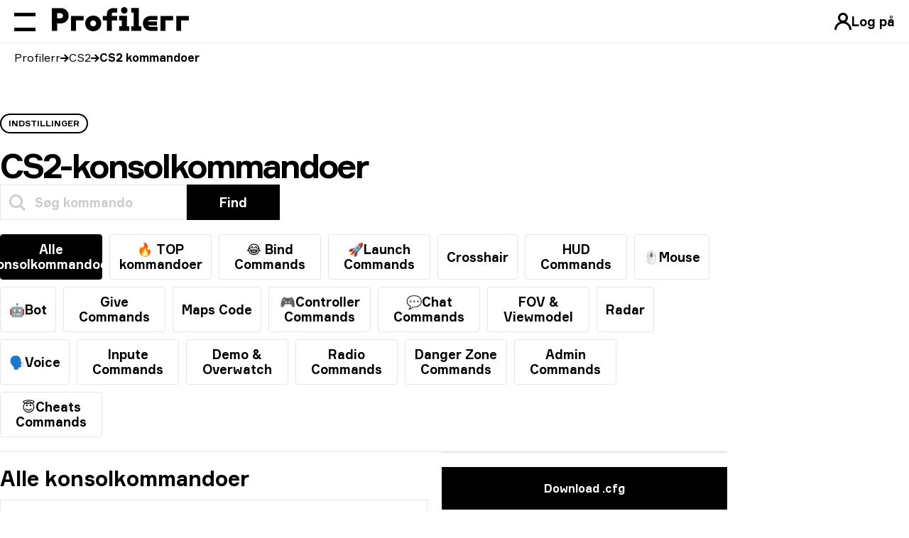

--- FILE ---
content_type: text/html; charset=UTF-8
request_url: https://profilerr.net/da/cs-go/console-commands/
body_size: 31251
content:
<!DOCTYPE html>
<html lang="da" dir="ltr">
    <head>
        <meta charset="utf-8">
        <meta name="viewport" content="width=device-width, initial-scale=1.0, viewport-fit=cover">

        

        <title data-rh="true">Alle CS2-konsolkommandoer | Profilerr</title><meta data-rh="true" name="apple-mobile-web-app-title" content="Profilerr"/><meta data-rh="true" name="application-name" content="Profilerr"/><meta data-rh="true" name="msapplication-TileColor" content="#da532c"/><meta data-rh="true" name="description" content="Den komplette liste over alle CS2-konsolkommandoer med beskrivelse for klienter og CS2-servere. Kender du dem alle?"/><meta data-rh="true" name="robots" content="index, follow"/><meta data-rh="true" property="og:type" content="website"/><meta data-rh="true" property="og:title" content="Alle CS2-konsolkommandoer | Profilerr"/><meta data-rh="true" property="og:description" content="Den komplette liste over alle CS2-konsolkommandoer med beskrivelse for klienter og CS2-servere. Kender du dem alle?"/><meta data-rh="true" property="og:url" content="https://profilerr.net/da/cs-go/console-commands/"/><link data-rh="true" rel="preload" as="image" type="image/svg+xml" href="/build/assets/profilerr-6oSR-fg3.svg"/><link data-rh="true" rel="preload" as="font" crossOrigin="anonymous" type="font/woff2" href="/build/assets/Formular-Regular-Z0WXlqth.woff2"/><link data-rh="true" rel="preload" as="font" crossOrigin="anonymous" type="font/woff2" href="/build/assets/Formular-Bold-RmoYhnNn.woff2"/><link data-rh="true" rel="apple-touch-icon" sizes="180x180" href="/apple-touch-icon.png"/><link data-rh="true" rel="icon" type="image/svg+xml" href="/favicon.svg"/><link data-rh="true" rel="icon" type="image/png" sizes="32x32" href="/favicon-32x32.png"/><link data-rh="true" rel="icon" type="image/png" sizes="16x16" href="/favicon-16x16.png"/><link data-rh="true" rel="manifest" href="/site.webmanifest"/><link data-rh="true" rel="mask-icon" href="/safari-pinned-tab.svg" color="#000000"/><link data-rh="true" rel="alternate" href="https://profilerr.net/da/cs-go/console-commands/" hrefLang="da"/><link data-rh="true" rel="alternate" href="https://profilerr.net/cs-go/console-commands/" hrefLang="en"/><link data-rh="true" rel="alternate" href="https://profilerr.net/ru/cs-go/console-commands/" hrefLang="ru"/><link data-rh="true" rel="alternate" href="https://profilerr.net/uk/cs-go/console-commands/" hrefLang="uk"/><link data-rh="true" rel="alternate" href="https://profilerr.net/de/cs-go/console-commands/" hrefLang="de"/><link data-rh="true" rel="alternate" href="https://profilerr.net/pl/cs-go/console-commands/" hrefLang="pl"/><link data-rh="true" rel="alternate" href="https://profilerr.net/th/cs-go/console-commands/" hrefLang="th"/><link data-rh="true" rel="alternate" href="https://profilerr.net/pt/cs-go/console-commands/" hrefLang="pt"/><link data-rh="true" rel="alternate" href="https://profilerr.net/tr/cs-go/console-commands/" hrefLang="tr"/><link data-rh="true" rel="alternate" href="https://profilerr.net/fi/cs-go/console-commands/" hrefLang="fi"/><link data-rh="true" rel="alternate" href="https://profilerr.net/sv/cs-go/console-commands/" hrefLang="sv"/><link data-rh="true" rel="alternate" href="https://profilerr.net/ro/cs-go/console-commands/" hrefLang="ro"/><link data-rh="true" rel="alternate" href="https://profilerr.net/id/cs-go/console-commands/" hrefLang="id"/><link data-rh="true" rel="alternate" href="https://profilerr.net/ja/cs-go/console-commands/" hrefLang="ja"/><link data-rh="true" rel="alternate" href="https://profilerr.net/ar/cs-go/console-commands/" hrefLang="ar"/><link data-rh="true" rel="alternate" href="https://profilerr.net/vi/cs-go/console-commands/" hrefLang="vi"/><link data-rh="true" rel="alternate" href="https://profilerr.net/fr/cs-go/console-commands/" hrefLang="fr"/><link data-rh="true" rel="alternate" href="https://profilerr.net/ko/cs-go/console-commands/" hrefLang="ko"/><link data-rh="true" rel="alternate" href="https://profilerr.net/es/cs-go/console-commands/" hrefLang="es"/><link data-rh="true" rel="alternate" href="https://profilerr.net/zh/cs-go/console-commands/" hrefLang="zh"/><link data-rh="true" rel="alternate" href="https://profilerr.net/nl/cs-go/console-commands/" hrefLang="nl"/><link data-rh="true" rel="alternate" href="https://profilerr.net/tl/cs-go/console-commands/" hrefLang="tl"/><link data-rh="true" rel="alternate" href="https://profilerr.net/cs/cs-go/console-commands/" hrefLang="cs"/><link data-rh="true" rel="alternate" href="https://profilerr.net/hu/cs-go/console-commands/" hrefLang="hu"/><link data-rh="true" rel="alternate" href="https://profilerr.net/hi/cs-go/console-commands/" hrefLang="hi"/><link data-rh="true" rel="alternate" href="https://profilerr.net/sk/cs-go/console-commands/" hrefLang="sk"/><link data-rh="true" rel="alternate" href="https://profilerr.net/he/cs-go/console-commands/" hrefLang="he"/><link data-rh="true" rel="alternate" href="https://profilerr.net/bg/cs-go/console-commands/" hrefLang="bg"/><link data-rh="true" rel="alternate" href="https://profilerr.net/lt/cs-go/console-commands/" hrefLang="lt"/><link data-rh="true" rel="alternate" href="https://profilerr.net/lv/cs-go/console-commands/" hrefLang="lv"/><link data-rh="true" rel="alternate" href="https://profilerr.net/mn/cs-go/console-commands/" hrefLang="mn"/><link data-rh="true" rel="alternate" href="https://profilerr.net/kk/cs-go/console-commands/" hrefLang="kk"/><link data-rh="true" rel="alternate" href="https://profilerr.net/it/cs-go/console-commands/" hrefLang="it"/><link data-rh="true" rel="alternate" href="https://profilerr.net/et/cs-go/console-commands/" hrefLang="et"/><link data-rh="true" rel="alternate" href="https://profilerr.net/el/cs-go/console-commands/" hrefLang="el"/><link data-rh="true" rel="alternate" href="https://profilerr.net/sr/cs-go/console-commands/" hrefLang="sr"/><link data-rh="true" rel="canonical" href="https://profilerr.net/da/cs-go/console-commands/"/><script data-rh="true" type="application/ld+json">{"@context":"https://schema.org","@type":"WebPage","name":"Alle CS2-konsolkommandoer | Profilerr","description":"Den komplette liste over alle CS2-konsolkommandoer med beskrivelse for klienter og CS2-servere. Kender du dem alle?","url":"https://profilerr.net/da/cs-go/console-commands/"}</script><script data-rh="true" type="application/ld+json">{"@context":"https://schema.org","@type":"FAQPage","mainEntity":[{"@type":"Question","name":"Hvordan aktiverer jeg konsolkommandoer i CS2?","acceptedAnswer":{"@type":"Answer","text":"For at aktivere konsollen i CS2 skal du følge denne procedure: Start spil → Indstillinger → Spil → Aktiver udviklerkonsol → Ja. Tryk derefter på knappen &quot;~&quot; for at aktivere den."}},{"@type":"Question","name":"Hvordan annullerer jeg kommandoer?","acceptedAnswer":{"@type":"Answer","text":"I princippet skal du skrive den modsatte kommando. For nogle betyder det at tilføje den modsatte værdi, som normalt er &apos;1&apos; for aktivering og &apos;0&apos; for deaktivering (f.eks. aktiverer sv_cheats 1 &apos;cheat&apos;-kommandoer, og sv_cheats 0 deaktiverer dem). For andre skal du finde en modsat kommando (f.eks. bot_add/bot_kick)"}},{"@type":"Question","name":"Hvad er de mest brugte kommandoer til CS2?","acceptedAnswer":{"@type":"Answer","text":"De mest brugte kommandoer er relateret til justering af spilvolumenhastigheder, musefølsomhed og bindinger, som kan ændres op til flere gange i hver enkelt bane."}},{"@type":"Question","name":"Kan jeg opgradere mine færdigheder med CS2-kommandoer?","acceptedAnswer":{"@type":"Answer","text":"Konsolkommandoer har næsten ingen indflydelse på selve færdighederne, men kan helt sikkert gøre spilprocessen glattere og mere behagelig, så du nemt kan dræbe flere fjender."}}]}</script><script data-rh="true" type="application/ld+json">{"@context":"https://schema.org","@type":"BreadcrumbList","itemListElement":[{"@type":"ListItem","position":1,"item":{"@id":"https://profilerr.net/da/","name":"Profilerr"}},{"@type":"ListItem","position":2,"item":{"@id":"https://profilerr.net/da/cs-go/","name":"CS2"}},{"@type":"ListItem","position":3,"item":{"@id":"https://profilerr.net/da/cs-go/console-commands/","name":"CS2 kommandoer"}}]}</script>

        
            <style>h1,h2{margin:0}@font-face{font-display:optional;font-family:Formular;src:url(/build/assets/Formular-Regular-Z0WXlqth.woff2) format("woff2");font-weight:400;font-style:normal}@font-face{font-display:optional;font-family:Formular;src:url(/build/assets/Formular-Medium-bh5vaX9J.woff2) format("woff2");font-weight:500;font-style:normal}@font-face{font-display:optional;font-family:Formular;src:url(/build/assets/Formular-Bold-RmoYhnNn.woff2) format("woff2");font-weight:700;font-style:normal}._root_14jzd_1{display:none}._button_14jzd_6{display:grid;height:2.75rem;width:2.75rem;place-content:center}._button_14jzd_6:disabled{opacity:.2}._black-icons_14jzd_13 ._icon_14jzd_13{--tw-invert:invert(0);filter:var(--tw-blur) var(--tw-brightness) var(--tw-contrast) var(--tw-grayscale) var(--tw-hue-rotate) var(--tw-invert) var(--tw-saturate) var(--tw-sepia) var(--tw-drop-shadow)}._icon-prev_14jzd_19{--tw-rotate:180deg;transform:translate(var(--tw-translate-x),var(--tw-translate-y)) rotate(var(--tw-rotate)) skew(var(--tw-skew-x)) skewY(var(--tw-skew-y)) scaleX(var(--tw-scale-x)) scaleY(var(--tw-scale-y))}h1,h2,p{margin:0}@font-face{font-display:optional;font-family:PTMono;src:url(/build/assets/PTMono-Regular-eqbHkSCq.woff2) format("woff2");font-weight:400;font-style:normal}*,:after,:before{box-sizing:border-box;border-width:0;border-style:solid;border-color:#e5e7eb}:after,:before{--tw-content:""}:host,html{line-height:1.5;-webkit-text-size-adjust:100%;-moz-tab-size:4;-o-tab-size:4;tab-size:4;font-family:Formular,Arial,sans-serif,system-ui,-apple-system,Segoe UI,Roboto,Helvetica Neue,Arial,Noto Sans,Liberation Sans,Apple Color Emoji,Segoe UI Emoji,Segoe UI Symbol,Noto Color Emoji;font-feature-settings:normal;font-variation-settings:normal}body{margin:0;line-height:inherit}h1,h2{font-size:inherit;font-weight:inherit}a{color:inherit;text-decoration:inherit}b{font-weight:bolder}pre{font-family:PTMono,SFMono-Regular,Menlo,Monaco,Consolas,Liberation Mono,Courier New,monospace;font-feature-settings:normal;font-variation-settings:normal;font-size:1em}button,input{font-family:inherit;font-feature-settings:inherit;font-variation-settings:inherit;font-size:100%;font-weight:inherit;line-height:inherit;color:inherit;margin:0;padding:0}button{text-transform:none}[type=button],[type=submit],button{-webkit-appearance:button;background-color:transparent;background-image:none}:-moz-focusring{outline:auto}:-moz-ui-invalid{box-shadow:none}::-webkit-inner-spin-button,::-webkit-outer-spin-button{height:auto}::-webkit-search-decoration{-webkit-appearance:none}::-webkit-file-upload-button{-webkit-appearance:button;font:inherit}h1,h2,p,pre{margin:0}ul{list-style:none;margin:0;padding:0}input::-moz-placeholder{opacity:1;color:#9ca3af}img{display:block;vertical-align:middle}img{max-width:100%;height:auto}[hidden]{display:none}*,:after,:before{--tw-border-spacing-x:0;--tw-border-spacing-y:0;--tw-translate-x:0;--tw-translate-y:0;--tw-rotate:0;--tw-skew-x:0;--tw-skew-y:0;--tw-scale-x:1;--tw-scale-y:1;--tw-pan-x: ;--tw-pan-y: ;--tw-pinch-zoom: ;--tw-scroll-snap-strictness:proximity;--tw-gradient-from-position: ;--tw-gradient-via-position: ;--tw-gradient-to-position: ;--tw-ordinal: ;--tw-slashed-zero: ;--tw-numeric-figure: ;--tw-numeric-spacing: ;--tw-numeric-fraction: ;--tw-ring-inset: ;--tw-ring-offset-width:0px;--tw-ring-offset-color:#fff;--tw-ring-color:rgb(59 130 246 / .5);--tw-ring-offset-shadow:0 0 #0000;--tw-ring-shadow:0 0 #0000;--tw-shadow:0 0 #0000;--tw-shadow-colored:0 0 #0000;--tw-blur: ;--tw-brightness: ;--tw-contrast: ;--tw-grayscale: ;--tw-hue-rotate: ;--tw-invert: ;--tw-saturate: ;--tw-sepia: ;--tw-drop-shadow: ;--tw-backdrop-blur: ;--tw-backdrop-brightness: ;--tw-backdrop-contrast: ;--tw-backdrop-grayscale: ;--tw-backdrop-hue-rotate: ;--tw-backdrop-invert: ;--tw-backdrop-opacity: ;--tw-backdrop-saturate: ;--tw-backdrop-sepia: }::backdrop{--tw-border-spacing-x:0;--tw-border-spacing-y:0;--tw-translate-x:0;--tw-translate-y:0;--tw-rotate:0;--tw-skew-x:0;--tw-skew-y:0;--tw-scale-x:1;--tw-scale-y:1;--tw-pan-x: ;--tw-pan-y: ;--tw-pinch-zoom: ;--tw-scroll-snap-strictness:proximity;--tw-gradient-from-position: ;--tw-gradient-via-position: ;--tw-gradient-to-position: ;--tw-ordinal: ;--tw-slashed-zero: ;--tw-numeric-figure: ;--tw-numeric-spacing: ;--tw-numeric-fraction: ;--tw-ring-inset: ;--tw-ring-offset-width:0px;--tw-ring-offset-color:#fff;--tw-ring-color:rgb(59 130 246 / .5);--tw-ring-offset-shadow:0 0 #0000;--tw-ring-shadow:0 0 #0000;--tw-shadow:0 0 #0000;--tw-shadow-colored:0 0 #0000;--tw-blur: ;--tw-brightness: ;--tw-contrast: ;--tw-grayscale: ;--tw-hue-rotate: ;--tw-invert: ;--tw-saturate: ;--tw-sepia: ;--tw-drop-shadow: ;--tw-backdrop-blur: ;--tw-backdrop-brightness: ;--tw-backdrop-contrast: ;--tw-backdrop-grayscale: ;--tw-backdrop-hue-rotate: ;--tw-backdrop-invert: ;--tw-backdrop-opacity: ;--tw-backdrop-saturate: ;--tw-backdrop-sepia: }*{scroll-margin-top:64px}html{scroll-behavior:smooth}body{display:flex;flex-direction:column;font-family:Formular,Arial,sans-serif,system-ui,-apple-system,Segoe UI,Roboto,Helvetica Neue,Arial,Noto Sans,Liberation Sans,Apple Color Emoji,Segoe UI Emoji,Segoe UI Symbol,Noto Color Emoji;min-height:100vh;line-height:1.45;padding:0;-webkit-text-size-adjust:100%;-webkit-font-smoothing:antialiased;text-rendering:optimizeLegibility!important;margin-left:var(--removed-body-scroll-bar-size-safari,0)!important;margin-right:var(--removed-body-scroll-bar-size,0)!important}body ::-webkit-scrollbar{width:7px;height:7px}body ::-webkit-scrollbar-track{border-radius:10px;-webkit-box-shadow:none}body ::-webkit-scrollbar-thumb{border-radius:10px;background-color:#e6e6e6}.class__root{display:inline-block;width:24px;height:24px;background-position:center;background-repeat:no-repeat;background-size:contain}.class__account{background-image:url(/build/assets/account-ACai9n4K.svg)}.class__search{background-image:url(/build/assets/search-dgvT0ECV.svg)}.class__arrow{background-image:url(/build/assets/arrow-v9xlby4p.svg)}.class__translate{background-image:url(/build/assets/translate-PM6V7Kuz.svg)}.class__angle{background-image:url(/build/assets/angle-VYAqKT0J.svg)}.class__plus{background-image:url(/build/assets/plus-TlGB0Mnu.svg)}._root_6seq9_1{display:flex;flex-wrap:wrap;align-items:flex-start;gap:1.25rem;border-width:1px;padding:1.25rem;font-size:1rem}@media (min-width:768px){._root_6seq9_1{flex-wrap:nowrap}}._title_6seq9_6{width:calc(100% - 60px);flex-grow:1}._title_6seq9_6{word-break:break-word}._title-name_6seq9_11{margin-bottom:.625rem;font-size:1.125rem;font-weight:700}._title-badge_6seq9_14{display:inline-block;border-radius:.25rem;border-width:1px;--tw-border-opacity:1;border-color:rgb(0 0 0 / var(--tw-border-opacity));padding-left:.5rem;padding-right:.5rem;vertical-align:middle;font-size:.75rem;text-transform:uppercase;line-height:1.25rem}._title-icon_6seq9_17{display:inline-block;vertical-align:middle;line-height:22px;margin-inline-start:.25rem}._btn-wrapper_6seq9_21{flex-shrink:0;align-self:center}@media (min-width:768px){._title_6seq9_6{width:auto}._btn-wrapper_6seq9_21{order:1}}@media (max-width:767px){._btn-wrapper_6seq9_21 ._btn_6seq9_21 i{height:1.25rem;width:1.25rem}._btn-wrapper_6seq9_21 ._btn_6seq9_21{padding:9px}}._description_6seq9_33{width:100%;flex-shrink:0}@media (min-width:768px){._description_6seq9_33{width:50%}}._root_1owjz_1{min-width:0}._inner_1owjz_5{position:sticky;top:60px}._console_1owjz_9{margin-bottom:1.25rem;max-height:calc(100vh - 210px);overflow-y:auto}._placeholder_1owjz_14{position:absolute;font-size:1.125rem;line-height:1.25;opacity:.5}._btn_1owjz_18{position:sticky;bottom:0;margin-top:-1.25rem;border-top-width:1px;--tw-border-opacity:1;border-color:rgb(230 230 230 / var(--tw-border-opacity))}._btn-inner_1owjz_21{--tw-bg-opacity:1;background-color:rgb(255 255 255 / var(--tw-bg-opacity));padding-top:1.25rem;padding-bottom:1.25rem}._container_sx48j_1{margin-top:4rem;padding-bottom:3.75rem}._tabs_sx48j_6{margin-bottom:-.625rem;display:flex;list-style-type:none;flex-wrap:wrap}._tabs_sx48j_6 ._tabs-item_sx48j_10{margin-bottom:.625rem;width:118px;max-width:-moz-max-content;max-width:max-content;margin-inline-end:.625rem}._tabs_sx48j_6 ._tabs-btn_sx48j_15{height:100%;min-width:100%;border-radius:.25rem;padding:.375rem;line-height:1.2}@media (min-width:1024px){._console_1owjz_9{overscroll-behavior:contain}._container_sx48j_1{margin-top:6.25rem}._tabs_sx48j_6 ._tabs-item_sx48j_10{width:144px}._tabs_sx48j_6 ._tabs-btn_sx48j_15{padding:.625rem .75rem;font-size:1.125rem}}._commands-content_sx48j_20{position:relative;margin-top:2.5rem;display:grid;row-gap:2.5rem}@media (min-width:1024px){._commands-content_sx48j_20{margin-top:1.25rem;grid-template-columns:3fr 2fr;-moz-column-gap:1.25rem;column-gap:1.25rem;border-top-width:1px;--tw-border-opacity:1;border-color:rgb(230 230 230 / var(--tw-border-opacity));padding-top:1.25rem}}@media (min-width:1320px){._commands-content_sx48j_20{grid-template-columns:2fr 1fr}}._commands_sx48j_20{display:flex;flex-direction:column;row-gap:.625rem}._container_2u4nt_1{--gap:20px;padding-inline:var(--gap);margin-inline:auto}._root_17sk2_1{position:relative;max-width:100%;line-height:1.5;font-size:1rem;font-weight:700;display:inline-flex;align-items:center;justify-content:center;border:1px solid transparent}._root-inner_17sk2_17{display:inline-flex;align-items:center;justify-content:center;width:100%;opacity:1}._medium_17sk2_40{padding:12px 24px;min-width:200px}._large_17sk2_45{padding:17px 34px;min-width:250px}._block_17sk2_50{width:100%}._dark_17sk2_68{color:#fff;border:1px solid #000;background-color:#000}._outline-gray_17sk2_112{color:#000;border:1px solid #e6e6e6;background-color:transparent}._outline-gray_17sk2_112._is-active_17sk2_63{color:#fff;border-color:#000;background-color:#000}._subtle_17sk2_139{will-change:opacity}._subtle_17sk2_139._root_17sk2_1{padding:0;font-weight:400;font-size:1.125rem;min-width:-moz-fit-content;min-width:fit-content;width:-moz-fit-content;width:fit-content}._circle_17sk2_159{border-radius:50%}._circle_17sk2_159._root_17sk2_1{min-width:-moz-fit-content;min-width:fit-content}._circle_17sk2_159._medium_17sk2_40{padding:12px}._inner_1cftb_1{position:relative}._input_1cftb_5{display:block;width:100%;border-radius:0;font-size:1.125rem;background-color:#fff;font-weight:700;padding:12px 10px;line-height:24px;border:1px solid #e6e6e6;color:#000;outline:transparent solid 1px}._input_1cftb_5::-moz-placeholder{color:inherit;opacity:.2}._triger_1ims7_1{display:flex;align-items:center;font-weight:700}._trigger_z7luj_32{padding:10px;display:flex;align-items:center;-moz-column-gap:10px;column-gap:10px;border-radius:999px;white-space:nowrap;margin-inline-end:10px}._trigger-text_z7luj_42{display:none}@media (min-width:1024px){._trigger-text_z7luj_42{display:block}}._root_119og_1{position:fixed;display:flex;align-items:center;left:0;top:0;right:0;border-bottom:1px solid rgba(0,0,0,.05);z-index:30;font-size:1.125rem;font-weight:700;padding-left:var(--removed-body-scroll-bar-size-safari,0);padding-right:var(--removed-body-scroll-bar-size,0)}._root_119og_1:before{content:"";display:block;position:absolute;left:0;top:0;width:100%;height:100%;background-color:#ffffff8c;-webkit-backdrop-filter:blur(16px);backdrop-filter:blur(16px);z-index:-1}._inner_119og_32{display:flex;align-items:center;height:60px;flex-grow:1}._main_119og_39{align-self:stretch;position:relative;display:flex;align-items:center;flex-grow:1}._left_119og_47{position:fixed;left:0;top:0;z-index:33;padding:0;margin-inline-start:20px}._root_1yd3r_1{flex-shrink:0;display:flex;position:relative;z-index:11;flex-direction:column;justify-content:space-between;padding:10px 7px;margin-inline-start:-7px;width:44px;height:44px;margin-inline-end:16px}._root_1yd3r_1:after,._root_1yd3r_1:before{content:"";display:block;width:100%;height:5px;flex-shrink:0;background:#000;transform-origin:0% 50%;will-change:transform}._root_1yd3r_1:after{margin-top:16px}._root_1w9rq_1{line-height:0;margin-top:-3px;margin-inline-end:30px;flex-shrink:0;position:relative;z-index:11;will-change:opacity}._root_1w9rq_1 img{width:auto;height:30px}@media (min-width:769px){._root_1w9rq_1{margin-top:-6px;margin-inline-end:40px}._root_1w9rq_1 img{height:34px}}._root_1fh9q_1{display:none}@media (min-width:1024px){._root_1fh9q_1{position:absolute;left:0;top:0;width:100%;height:100%;display:flex;align-items:center;opacity:0;visibility:hidden}}._list_1fh9q_27{flex-grow:1;justify-content:flex-end;display:flex;white-space:nowrap}._button_1fh9q_34{text-transform:uppercase;font-weight:700;padding:5px 16px;display:flex;align-items:center;position:relative;border-radius:100vmax}._more_1fh9q_53{display:none}._more-is-visible_1fh9q_56{display:flex}._dropdown_1fh9q_60{z-index:-1;border:1px solid rgba(0,0,0,.05);background-color:#fff;box-shadow:0 4px 48px #00000026;margin-top:-5px;position:absolute;top:100%;right:0;opacity:0;visibility:hidden;will-change:transform;display:grid;grid-template-columns:repeat(2,1fr);gap:10px;justify-items:start;padding:15px 0}._root_1q5wr_1{text-transform:uppercase;font-weight:700;padding:5px 16px;display:flex;align-items:center;position:relative;border-radius:100vmax}._root_1rbrb_1{z-index:32;overflow:hidden;position:fixed;display:flex;top:0;left:0;height:100%;max-height:100%;width:100%;max-width:480px;transform:translate(-100%);background-color:#fff;padding-top:60px}._inner_1rbrb_29{max-height:100%;width:100%;position:relative;display:flex}._content_1rbrb_43{flex-shrink:0;overflow-y:auto;width:100%;padding-top:16px;display:flex;flex-direction:column}._bottom_1rbrb_53{padding-inline:20px;font-size:1.125rem;margin-block:20px}@media (min-width:768px){._bottom_1rbrb_53{padding-inline-start:72px;padding-inline-end:35px}}._bottom_1rbrb_53:before{content:"";display:block;border-bottom:1px solid #e6e6e6;margin-bottom:20px;max-width:315px}._footer_1rbrb_72{position:sticky;bottom:0;margin-top:auto;background-color:#fff;border-top:1px solid #e6e6e6;padding:20px}._button_1rbrb_86{background-color:#00000080;width:100vw;top:0;left:0;height:100vh;position:fixed;z-index:31;opacity:0;visibility:hidden}._menu-list_goedt_1{font-weight:700;text-transform:uppercase;line-height:3rem}._menu-item_goedt_5{position:relative;padding-left:1.25rem;padding-right:1.25rem;font-size:1.5rem}@media (min-width:768px){._footer_1rbrb_72{padding-inline:72px 35px}._menu-item_goedt_5{padding-inline-start:72px;padding-inline-end:35px}}._menu-item-middle_goedt_9{font-size:1.125rem}._menu-link_goedt_16[href]:after{content:"";position:absolute;inset:0}._menu-link-more_goedt_20{display:flex;align-items:center;justify-content:space-between}._menu-btn_goedt_27{display:flex;align-items:center}._menu-btn_goedt_27:after{content:"";position:absolute;inset:0}._menu-bottom-list_goedt_35{line-height:2}._menu-bottom-item_goedt_39{font-size:1.5rem;font-weight:700;text-transform:uppercase}._menu-bottom-link_goedt_43[href]{display:block}._page_3i8so_11{display:flex;min-height:100vh;flex-direction:column}._content_3i8so_15{flex-grow:1;padding-top:60px}._title-block_3i8so_24{margin-bottom:1.25rem;display:flex;flex-direction:column;align-items:flex-start;justify-content:space-between;-moz-column-gap:5rem;column-gap:5rem;row-gap:1.25rem}._root_1nvhb_1{display:inline-block;width:-moz-fit-content;width:fit-content;border:2px solid transparent;line-height:1;text-transform:uppercase;font-weight:700;font-size:.75rem;border-radius:100vw;padding:6px 10px}._outline-dark_1nvhb_36{color:#000;border-color:#000}._root_qx3tt_1{position:relative;background-color:#f1f1f1;border:1px solid #e6e6e6;padding:20px;font-size:1.125rem}._inner_qx3tt_9{display:flex}._focus_qx3tt_13{border:1px solid transparent;outline:transparent solid 1px;margin:-20px;padding:20px}._focus_qx3tt_13 *{outline:0}._code_qx3tt_28{width:100%;white-space:pre-wrap;word-break:break-word;font-family:PTMono,SFMono-Regular,Menlo,Monaco,Consolas,Liberation Mono,Courier New,monospace}:root{--swiper-theme-color:#007aff}:host{position:relative;display:block;margin-left:auto;margin-right:auto;z-index:1}._root_gg5q3_1{line-height:1.18}._title-1_gg5q3_5{line-height:1.1;font-size:2.25rem}@media (min-width:768px){._title-1_gg5q3_5{font-size:2.625rem}}@media (min-width:1024px){._title-1_gg5q3_5{font-size:3rem}}@media (min-width:1320px){._title-block_3i8so_24{flex-direction:row}._title-1_gg5q3_5{font-size:3.75rem}}._title-5_gg5q3_67{font-size:1.5rem}._bold_gg5q3_98{font-weight:700}._tighter_gg5q3_106{letter-spacing:-.08em}._form_pt2mu_1{display:flex;width:100%;flex-shrink:0;align-items:flex-start}@media (min-width:768px){._title-5_gg5q3_67{font-size:1.875rem}._form_pt2mu_1{width:394px}}._input-inner_pt2mu_6{flex-grow:1}._icon_pt2mu_10{position:absolute;top:0;inset-inline-start:0px;margin-left:.75rem;margin-right:.75rem;height:100%;opacity:.2}[dir=ltr] ._icon_pt2mu_10{left:0}._form_pt2mu_1 ._input_pt2mu_6{padding-inline-start:3rem}._form_pt2mu_1 ._button_pt2mu_18{width:33.333333%;min-width:-moz-fit-content;min-width:fit-content;flex-shrink:0;padding-top:.75rem;padding-bottom:.75rem;font-size:1.125rem;line-height:1.334}._root_pvlhq_1{overflow-x:auto;overflow-y:hidden;display:flex;width:calc(100% + 40px);margin-inline:-20px}._root_pvlhq_1::-webkit-scrollbar{display:none}._root_pvlhq_1:after,._root_pvlhq_1:before{content:"";display:block;flex-shrink:0;width:20px}._root_10j4o_1{position:relative;z-index:0}._root_10j4o_1:after,._root_10j4o_1:before{content:"";display:block;position:absolute;top:0;bottom:0;width:20px;z-index:2}._root_10j4o_1:before{left:-20px}._root_10j4o_1:after{right:-20px;transform:rotate(180deg)}._white_10j4o_23:after,._white_10j4o_23:before{background-image:linear-gradient(to right,#fff 0 20%,#fff0 100%)}._root_1pr5f_1{position:absolute;z-index:1;width:100%;margin-inline:-20px;padding-inline:20px}._list_1pr5f_9{list-style:none;margin:0;display:flex;white-space:nowrap;padding:10px 0;font-size:1rem}._item_1pr5f_18{display:flex;align-items:center}._item_1pr5f_18 a{will-change:opacity}._item_1pr5f_18 a+i{width:12px;height:12px;margin-inline:10px}._item_1pr5f_18:last-child i{display:none}.container{width:100%}@media (min-width:375px){.container{max-width:375px}}@media (min-width:428px){.container{max-width:428px}}@media (min-width:480px){.container{max-width:480px}}@media (min-width:768px){.container{max-width:768px}}@media (min-width:1024px){.container{max-width:1024px}}@media (min-width:1320px){.container{max-width:1320px}}@media (min-width:1440px){.container{max-width:1440px}}@media (min-width:1600px){.container{max-width:1600px}}.invisible{visibility:hidden!important}.relative{position:relative!important}.mb-3{margin-bottom:.75rem!important}.mb-5{margin-bottom:1.25rem!important}.h-5{height:1.25rem!important}.w-\[30px\]{width:30px!important}.grow{flex-grow:1!important}.text-center{text-align:center!important}</style>
        

        

        
            
                    <link
                        rel="stylesheet"
                        
                            media="print"
                            onload="this.media='all'"
                        
                        href="https://profilerr.net/build/assets/csgoConsoleCommands.918eb66d.css"
                    >
            
        

        
             <script>
                    (function(w,d,s,l,i){w[l]=w[l]||[];w[l].push({'gtm.start':
                    new Date().getTime(),event:'gtm.js'});var f=d.getElementsByTagName(s)[0],
                    j=d.createElement(s),dl=l!='dataLayer'?'&l='+l:'';j.async=true;j.src=
                    'https://www.googletagmanager.com/gtm.js?id='+i+dl;f.parentNode.insertBefore(j,f);
                    })(window,document,'script','dataLayer', 'GTM-KT5VWWT');
             </script>
        
    </head>
    <body >
         
            <noscript>
                <iframe
                    src="https://www.googletagmanager.com/ns.html?id=GTM-KT5VWWT"
                    height="0"
                    width="0"
                    style="display:none;visibility:hidden"
                >
                </iframe>
            </noscript>
        

        

        <div id="root"><div class="_page_3i8so_11"><header><div class="_root_119og_1"><nav class="_inner_119og_32"><div class="invisible" style="width:0"></div><div class="_main_119og_39"><div class="_root_1fh9q_1"><div class="_list_1fh9q_27"><a class="js-header-nav-link _root_1q5wr_1" href="https://profilerr.net/da/cs-go/matches/">CS2-kampe</a><a class="js-header-nav-link _root_1q5wr_1" href="https://profilerr.net/da/cs-go/pro-teams/">CS2 Pro-hold</a><a class="js-header-nav-link _root_1q5wr_1" href="https://profilerr.net/da/cs-go/pro-players/">CS2 Pro-spillere</a><a class="js-header-nav-link _root_1q5wr_1" href="https://profilerr.net/da/cs-go/pro-players/settings/">CS2 Pro-indstillinger</a><a class="js-header-nav-link _root_1q5wr_1" href="https://profilerr.net/da/cs-go/crosshair-generator/">CS2 Trådkorsgenerator</a><a class="js-header-nav-link _root_1q5wr_1" href="https://profilerr.net/da/services/steam-id/">Steam ID Finder</a><a class="js-header-nav-link _root_1q5wr_1" href="https://profilerr.net/da/services/inventory-value/">Inventarværdi</a><a class="js-header-nav-link _root_1q5wr_1" href="https://profilerr.net/da/cs-go/statistics/">Statistikker</a></div><div class="_more_1fh9q_53 _more-is-visible_1fh9q_56"><button class="_button_1fh9q_34">Mere…</button><div class="_dropdown_1fh9q_60"></div></div></div></div></nav><button aria-label="Log på" type="button" class="_trigger_z7luj_32"><i class="class__root class__account"></i><span class="_trigger-text_z7luj_42">Log på</span></button></div><div class="_left_119og_47 _inner_119og_32"><button aria-label="Åbn menu" class="_root_1yd3r_1"></button><a href="https://profilerr.net/da/" class="_root_1w9rq_1"><img src="/build/assets/profilerr-6oSR-fg3.svg" width="225" height="34" alt="Profilerr"/></a></div></header><div><div class="_root_1rbrb_1"><div class="_inner_1rbrb_29"><div class="_content_1rbrb_43"><div><ul class="_menu-list_goedt_1"><li class="_menu-item_goedt_5"><a href="https://profilerr.net/da/cs-go/matches/" class="_menu-link_goedt_16">CS2-kampe</a></li><li class="_menu-item_goedt_5"><a href="https://profilerr.net/da/cs-go/pro-teams/" class="_menu-link_goedt_16">CS2 Pro-hold</a></li><li class="_menu-item_goedt_5"><a href="https://profilerr.net/da/cs-go/pro-players/" class="_menu-link_goedt_16">CS2 Pro-spillere</a></li><li class="_menu-item_goedt_5"><a href="https://profilerr.net/da/cs-go/pro-players/settings/" class="_menu-link_goedt_16">CS2 Pro-indstillinger</a></li><li class="_menu-item_goedt_5"><a href="https://profilerr.net/da/cs-go/crosshair-generator/" class="_menu-link_goedt_16">CS2 Trådkorsgenerator</a></li><li class="_menu-item_goedt_5"><a href="https://profilerr.net/da/services/steam-id/" class="_menu-link_goedt_16">Steam ID Finder</a></li><li class="_menu-item_goedt_5"><a href="https://profilerr.net/da/cs-go/bind-generator/" class="_menu-link_goedt_16">Bindingsgenerator</a></li><li class="_menu-item_goedt_5"><a href="https://profilerr.net/da/cs-go/best-binds/" class="_menu-link_goedt_16">Bedste bindinger</a></li><li class="_menu-item_goedt_5"><a href="https://profilerr.net/da/cs-go/console-commands/" class="_menu-link_goedt_16">Konsolkommandoer</a></li><li class="_menu-item_goedt_5"><a href="https://profilerr.net/da/services/inventory-value/" class="_menu-link_goedt_16">Inventarberegner</a></li><li class="_menu-item_goedt_5"><a href="https://profilerr.net/da/cs-go/statistics/" class="_menu-link_goedt_16">Statistik</a></li></ul></div><div class="_footer_1rbrb_72"><button type="button" aria-haspopup="dialog" aria-expanded="false" data-state="closed"><span class="_triger_1ims7_1"><i class="class__root class__translate w-[30px] h-5"></i><span> <!-- -->DK<!-- --> | <!-- -->Dansk</span></span></button></div></div></div></div><button class="_button_1rbrb_86"></button></div><main class="_content_3i8so_15"><div class="_container_2u4nt_1 container relative"><div class="_root_1pr5f_1"><div class="_root_10j4o_1 _white_10j4o_23"><div class="_root_pvlhq_1"><ul class="_list_1pr5f_9"><li class="_item_1pr5f_18"><a href="https://profilerr.net/da/">Profilerr</a><i class="class__root class__arrow"></i></li><li class="_item_1pr5f_18"><a href="https://profilerr.net/da/cs-go/">CS2</a><i class="class__root class__arrow"></i></li><li class="_item_1pr5f_18"><b>CS2 kommandoer</b><i class="class__root class__arrow"></i></li></ul></div></div></div></div><div class="_container_2u4nt_1 container _container_sx48j_1"><div><span class="_root_1nvhb_1 _outline-dark_1nvhb_36 mb-5">Indstillinger</span><div class="_title-block_3i8so_24"><h1 class="_root_gg5q3_1 _title-1_gg5q3_5 _bold_gg5q3_98 _tighter_gg5q3_106">CS2-konsolkommandoer</h1><form class="_form_pt2mu_1"><div><div class="_inner_1cftb_1 _input-inner_pt2mu_6"><i class="class__root class__search _icon_pt2mu_10"></i><input class="_input_1cftb_5 _input_pt2mu_6" type="text" name="search" placeholder="Søg kommando" value=""/></div></div><button class="_root_17sk2_1 _dark_17sk2_68 _medium_17sk2_40 _button_pt2mu_18" style="--button-height:0px" type="submit"><span class="_root-inner_17sk2_17">Find</span></button></form></div></div><div><ul class="_tabs_sx48j_6"><li class="_tabs-item_sx48j_10"><button class="_root_17sk2_1 _outline-gray_17sk2_112 _large_17sk2_45 _is-active_17sk2_63 _tabs-btn_sx48j_15" style="--button-height:0px"><span class="_root-inner_17sk2_17">Alle konsolkommandoer</span></button></li><li class="_tabs-item_sx48j_10"><button class="_root_17sk2_1 _outline-gray_17sk2_112 _large_17sk2_45 _tabs-btn_sx48j_15" style="--button-height:0px"><span class="_root-inner_17sk2_17">🔥 TOP kommandoer</span></button></li><li class="_tabs-item_sx48j_10"><button class="_root_17sk2_1 _outline-gray_17sk2_112 _large_17sk2_45 _tabs-btn_sx48j_15" style="--button-height:0px"><span class="_root-inner_17sk2_17">😂 Bind Commands</span></button></li><li class="_tabs-item_sx48j_10"><button class="_root_17sk2_1 _outline-gray_17sk2_112 _large_17sk2_45 _tabs-btn_sx48j_15" style="--button-height:0px"><span class="_root-inner_17sk2_17">🚀Launch Commands</span></button></li><li class="_tabs-item_sx48j_10"><button class="_root_17sk2_1 _outline-gray_17sk2_112 _large_17sk2_45 _tabs-btn_sx48j_15" style="--button-height:0px"><span class="_root-inner_17sk2_17">Crosshair</span></button></li><li class="_tabs-item_sx48j_10"><button class="_root_17sk2_1 _outline-gray_17sk2_112 _large_17sk2_45 _tabs-btn_sx48j_15" style="--button-height:0px"><span class="_root-inner_17sk2_17">HUD Commands</span></button></li><li class="_tabs-item_sx48j_10"><button class="_root_17sk2_1 _outline-gray_17sk2_112 _large_17sk2_45 _tabs-btn_sx48j_15" style="--button-height:0px"><span class="_root-inner_17sk2_17">🖱️Mouse</span></button></li><li class="_tabs-item_sx48j_10"><button class="_root_17sk2_1 _outline-gray_17sk2_112 _large_17sk2_45 _tabs-btn_sx48j_15" style="--button-height:0px"><span class="_root-inner_17sk2_17">🤖Bot</span></button></li><li class="_tabs-item_sx48j_10"><button class="_root_17sk2_1 _outline-gray_17sk2_112 _large_17sk2_45 _tabs-btn_sx48j_15" style="--button-height:0px"><span class="_root-inner_17sk2_17">Give Commands</span></button></li><li class="_tabs-item_sx48j_10"><button class="_root_17sk2_1 _outline-gray_17sk2_112 _large_17sk2_45 _tabs-btn_sx48j_15" style="--button-height:0px"><span class="_root-inner_17sk2_17">Maps Code</span></button></li><li class="_tabs-item_sx48j_10"><button class="_root_17sk2_1 _outline-gray_17sk2_112 _large_17sk2_45 _tabs-btn_sx48j_15" style="--button-height:0px"><span class="_root-inner_17sk2_17">🎮Controller Commands</span></button></li><li class="_tabs-item_sx48j_10"><button class="_root_17sk2_1 _outline-gray_17sk2_112 _large_17sk2_45 _tabs-btn_sx48j_15" style="--button-height:0px"><span class="_root-inner_17sk2_17">💬Chat Commands</span></button></li><li class="_tabs-item_sx48j_10"><button class="_root_17sk2_1 _outline-gray_17sk2_112 _large_17sk2_45 _tabs-btn_sx48j_15" style="--button-height:0px"><span class="_root-inner_17sk2_17">FOV &amp; Viewmodel</span></button></li><li class="_tabs-item_sx48j_10"><button class="_root_17sk2_1 _outline-gray_17sk2_112 _large_17sk2_45 _tabs-btn_sx48j_15" style="--button-height:0px"><span class="_root-inner_17sk2_17">Radar</span></button></li><li class="_tabs-item_sx48j_10"><button class="_root_17sk2_1 _outline-gray_17sk2_112 _large_17sk2_45 _tabs-btn_sx48j_15" style="--button-height:0px"><span class="_root-inner_17sk2_17">🗣️Voice</span></button></li><li class="_tabs-item_sx48j_10"><button class="_root_17sk2_1 _outline-gray_17sk2_112 _large_17sk2_45 _tabs-btn_sx48j_15" style="--button-height:0px"><span class="_root-inner_17sk2_17">Inpute Commands</span></button></li><li class="_tabs-item_sx48j_10"><button class="_root_17sk2_1 _outline-gray_17sk2_112 _large_17sk2_45 _tabs-btn_sx48j_15" style="--button-height:0px"><span class="_root-inner_17sk2_17">Demo &amp; Overwatch</span></button></li><li class="_tabs-item_sx48j_10"><button class="_root_17sk2_1 _outline-gray_17sk2_112 _large_17sk2_45 _tabs-btn_sx48j_15" style="--button-height:0px"><span class="_root-inner_17sk2_17">Radio Commands</span></button></li><li class="_tabs-item_sx48j_10"><button class="_root_17sk2_1 _outline-gray_17sk2_112 _large_17sk2_45 _tabs-btn_sx48j_15" style="--button-height:0px"><span class="_root-inner_17sk2_17">Danger Zone Commands</span></button></li><li class="_tabs-item_sx48j_10"><button class="_root_17sk2_1 _outline-gray_17sk2_112 _large_17sk2_45 _tabs-btn_sx48j_15" style="--button-height:0px"><span class="_root-inner_17sk2_17">Admin Commands</span></button></li><li class="_tabs-item_sx48j_10"><button class="_root_17sk2_1 _outline-gray_17sk2_112 _large_17sk2_45 _tabs-btn_sx48j_15" style="--button-height:0px"><span class="_root-inner_17sk2_17">😇Cheats Commands</span></button></li></ul><div class="_commands-content_sx48j_20"><div><h2 class="_root_gg5q3_1 _title-5_gg5q3_67 _bold_gg5q3_98 mb-3">Alle konsolkommandoer</h2><div class="_commands_sx48j_20"><div class="_root_6seq9_1"><div class="_title_6seq9_6"><div class="_title-name_6seq9_11">sv_cheats 1</div><div class="_title-badge_6seq9_14">client</div><div class="_title-icon_6seq9_17">🔥</div></div><div class="_btn-wrapper_6seq9_21"><button class="_root_17sk2_1 _outline-gray_17sk2_112 _medium_17sk2_40 _circle_17sk2_159 _btn_6seq9_21" style="--button-height:0px" aria-label="Tilføj kommandoen til listen"><span class="_root-inner_17sk2_17"><i class="class__root class__plus"></i></span></button></div><div class="_description_6seq9_33"><p>On sv_cheats 1</p><p>Off sv_cheats 0</p></div></div><div class="_root_6seq9_1"><div class="_title_6seq9_6"><div class="_title-name_6seq9_11">impulse 101</div><div class="_title-badge_6seq9_14">client</div></div><div class="_btn-wrapper_6seq9_21"><button class="_root_17sk2_1 _outline-gray_17sk2_112 _medium_17sk2_40 _circle_17sk2_159 _btn_6seq9_21" style="--button-height:0px" aria-label="Tilføj kommandoen til listen"><span class="_root-inner_17sk2_17"><i class="class__root class__plus"></i></span></button></div><div class="_description_6seq9_33"><p>Cash/Money.</p></div></div><div class="_root_6seq9_1"><div class="_title_6seq9_6"><div class="_title-name_6seq9_11">_autosave</div><div class="_title-badge_6seq9_14">default</div></div><div class="_btn-wrapper_6seq9_21"><button class="_root_17sk2_1 _outline-gray_17sk2_112 _medium_17sk2_40 _circle_17sk2_159 _btn_6seq9_21" style="--button-height:0px" aria-label="Tilføj kommandoen til listen"><span class="_root-inner_17sk2_17"><i class="class__root class__plus"></i></span></button></div><div class="_description_6seq9_33"><p>Autosave</p></div></div><div class="_root_6seq9_1"><div class="_title_6seq9_6"><div class="_title-name_6seq9_11">_autosavedangerous</div><div class="_title-badge_6seq9_14">default</div></div><div class="_btn-wrapper_6seq9_21"><button class="_root_17sk2_1 _outline-gray_17sk2_112 _medium_17sk2_40 _circle_17sk2_159 _btn_6seq9_21" style="--button-height:0px" aria-label="Tilføj kommandoen til listen"><span class="_root-inner_17sk2_17"><i class="class__root class__plus"></i></span></button></div><div class="_description_6seq9_33"><p>AutoSaveDangerous</p></div></div><div class="_root_6seq9_1"><div class="_title_6seq9_6"><div class="_title-name_6seq9_11">_bugreporter_restart</div><div class="_title-badge_6seq9_14">default</div></div><div class="_btn-wrapper_6seq9_21"><button class="_root_17sk2_1 _outline-gray_17sk2_112 _medium_17sk2_40 _circle_17sk2_159 _btn_6seq9_21" style="--button-height:0px" aria-label="Tilføj kommandoen til listen"><span class="_root-inner_17sk2_17"><i class="class__root class__plus"></i></span></button></div><div class="_description_6seq9_33"><p>Restarts bug reporter .dll</p></div></div><div class="_root_6seq9_1"><div class="_title_6seq9_6"><div class="_title-name_6seq9_11">_record</div><div class="_title-badge_6seq9_14">default</div></div><div class="_btn-wrapper_6seq9_21"><button class="_root_17sk2_1 _outline-gray_17sk2_112 _medium_17sk2_40 _circle_17sk2_159 _btn_6seq9_21" style="--button-height:0px" aria-label="Tilføj kommandoen til listen"><span class="_root-inner_17sk2_17"><i class="class__root class__plus"></i></span></button></div><div class="_description_6seq9_33"><p>Record a demo incrementally.</p></div></div><div class="_root_6seq9_1"><div class="_title_6seq9_6"><div class="_title-name_6seq9_11">_resetgamestats</div><div class="_title-badge_6seq9_14">server</div></div><div class="_btn-wrapper_6seq9_21"><button class="_root_17sk2_1 _outline-gray_17sk2_112 _medium_17sk2_40 _circle_17sk2_159 _btn_6seq9_21" style="--button-height:0px" aria-label="Tilføj kommandoen til listen"><span class="_root-inner_17sk2_17"><i class="class__root class__plus"></i></span></button></div><div class="_description_6seq9_33"><p>Erases current game stats and writes out a blank stats file</p></div></div><div class="_root_6seq9_1"><div class="_title_6seq9_6"><div class="_title-name_6seq9_11">_restart</div><div class="_title-badge_6seq9_14">default</div></div><div class="_btn-wrapper_6seq9_21"><button class="_root_17sk2_1 _outline-gray_17sk2_112 _medium_17sk2_40 _circle_17sk2_159 _btn_6seq9_21" style="--button-height:0px" aria-label="Tilføj kommandoen til listen"><span class="_root-inner_17sk2_17"><i class="class__root class__plus"></i></span></button></div><div class="_description_6seq9_33"><p>Shutdown and restart the engine.</p></div></div><div class="_root_6seq9_1"><div class="_title_6seq9_6"><div class="_title-name_6seq9_11">achievement_debug</div><div class="_title-badge_6seq9_14">client</div></div><div class="_btn-wrapper_6seq9_21"><button class="_root_17sk2_1 _outline-gray_17sk2_112 _medium_17sk2_40 _circle_17sk2_159 _btn_6seq9_21" style="--button-height:0px" aria-label="Tilføj kommandoen til listen"><span class="_root-inner_17sk2_17"><i class="class__root class__plus"></i></span></button></div><div class="_description_6seq9_33"><p>Default: 0<br/>Turn on achievement debug msgs. Requires sv_cheats 1</p></div></div><div class="_root_6seq9_1"><div class="_title_6seq9_6"><div class="_title-name_6seq9_11">achievement_disable</div><div class="_title-badge_6seq9_14">client</div></div><div class="_btn-wrapper_6seq9_21"><button class="_root_17sk2_1 _outline-gray_17sk2_112 _medium_17sk2_40 _circle_17sk2_159 _btn_6seq9_21" style="--button-height:0px" aria-label="Tilføj kommandoen til listen"><span class="_root-inner_17sk2_17"><i class="class__root class__plus"></i></span></button></div><div class="_description_6seq9_33"><p>Default: 0<br/>Turn off achievements. Requires sv_cheats 1</p></div></div><div class="_root_6seq9_1"><div class="_title_6seq9_6"><div class="_title-name_6seq9_11">addip</div><div class="_title-badge_6seq9_14">default</div></div><div class="_btn-wrapper_6seq9_21"><button class="_root_17sk2_1 _outline-gray_17sk2_112 _medium_17sk2_40 _circle_17sk2_159 _btn_6seq9_21" style="--button-height:0px" aria-label="Tilføj kommandoen til listen"><span class="_root-inner_17sk2_17"><i class="class__root class__plus"></i></span></button></div><div class="_description_6seq9_33"><p>Add an IP address to the ban list.</p></div></div><div class="_root_6seq9_1"><div class="_title_6seq9_6"><div class="_title-name_6seq9_11">adsp_debug</div><div class="_title-badge_6seq9_14">default</div></div><div class="_btn-wrapper_6seq9_21"><button class="_root_17sk2_1 _outline-gray_17sk2_112 _medium_17sk2_40 _circle_17sk2_159 _btn_6seq9_21" style="--button-height:0px" aria-label="Tilføj kommandoen til listen"><span class="_root-inner_17sk2_17"><i class="class__root class__plus"></i></span></button></div><div class="_description_6seq9_33"><p>Default: 0</p></div></div><div class="_root_6seq9_1"><div class="_title_6seq9_6"><div class="_title-name_6seq9_11">adsp_reset_nodes</div><div class="_title-badge_6seq9_14">default</div></div><div class="_btn-wrapper_6seq9_21"><button class="_root_17sk2_1 _outline-gray_17sk2_112 _medium_17sk2_40 _circle_17sk2_159 _btn_6seq9_21" style="--button-height:0px" aria-label="Tilføj kommandoen til listen"><span class="_root-inner_17sk2_17"><i class="class__root class__plus"></i></span></button></div><div class="_description_6seq9_33"></div></div><div class="_root_6seq9_1"><div class="_title_6seq9_6"><div class="_title-name_6seq9_11">Agency</div><div class="_title-badge_6seq9_14">server</div></div><div class="_btn-wrapper_6seq9_21"><button class="_root_17sk2_1 _outline-gray_17sk2_112 _medium_17sk2_40 _circle_17sk2_159 _btn_6seq9_21" style="--button-height:0px" aria-label="Tilføj kommandoen til listen"><span class="_root-inner_17sk2_17"><i class="class__root class__plus"></i></span></button></div><div class="_description_6seq9_33"><p>cs_agency</p></div></div><div class="_root_6seq9_1"><div class="_title_6seq9_6"><div class="_title-name_6seq9_11">ai_clear_bad_links</div><div class="_title-badge_6seq9_14">server</div></div><div class="_btn-wrapper_6seq9_21"><button class="_root_17sk2_1 _outline-gray_17sk2_112 _medium_17sk2_40 _circle_17sk2_159 _btn_6seq9_21" style="--button-height:0px" aria-label="Tilføj kommandoen til listen"><span class="_root-inner_17sk2_17"><i class="class__root class__plus"></i></span></button></div><div class="_description_6seq9_33"><p>Clears bits set on nav links indicating link is unusable</p></div></div><div class="_root_6seq9_1"><div class="_title_6seq9_6"><div class="_title-name_6seq9_11">ai_debug_los</div><div class="_title-badge_6seq9_14">server</div></div><div class="_btn-wrapper_6seq9_21"><button class="_root_17sk2_1 _outline-gray_17sk2_112 _medium_17sk2_40 _circle_17sk2_159 _btn_6seq9_21" style="--button-height:0px" aria-label="Tilføj kommandoen til listen"><span class="_root-inner_17sk2_17"><i class="class__root class__plus"></i></span></button></div><div class="_description_6seq9_33"><p>Default: 0<br/>NPC Line-Of-Sight debug mode. If 1, solid entities that block NPC LOC will be highlighted with white bounding boxes. If 2, it&#x27;ll show non-solid entities that would do it if they were solid. Requires sv_cheats 1</p></div></div><div class="_root_6seq9_1"><div class="_title_6seq9_6"><div class="_title-name_6seq9_11">ai_debug_node_connect</div><div class="_title-badge_6seq9_14">server</div></div><div class="_btn-wrapper_6seq9_21"><button class="_root_17sk2_1 _outline-gray_17sk2_112 _medium_17sk2_40 _circle_17sk2_159 _btn_6seq9_21" style="--button-height:0px" aria-label="Tilføj kommandoen til listen"><span class="_root-inner_17sk2_17"><i class="class__root class__plus"></i></span></button></div><div class="_description_6seq9_33"><p>Debug the attempted connection between two nodes</p></div></div><div class="_root_6seq9_1"><div class="_title_6seq9_6"><div class="_title-name_6seq9_11">ai_debug_shoot_positions</div><div class="_title-badge_6seq9_14">client</div></div><div class="_btn-wrapper_6seq9_21"><button class="_root_17sk2_1 _outline-gray_17sk2_112 _medium_17sk2_40 _circle_17sk2_159 _btn_6seq9_21" style="--button-height:0px" aria-label="Tilføj kommandoen til listen"><span class="_root-inner_17sk2_17"><i class="class__root class__plus"></i></span></button></div><div class="_description_6seq9_33"><p>Default: 0<br/>Requires sv_cheats 1</p></div></div><div class="_root_6seq9_1"><div class="_title_6seq9_6"><div class="_title-name_6seq9_11">ai_disable</div><div class="_title-badge_6seq9_14">server</div></div><div class="_btn-wrapper_6seq9_21"><button class="_root_17sk2_1 _outline-gray_17sk2_112 _medium_17sk2_40 _circle_17sk2_159 _btn_6seq9_21" style="--button-height:0px" aria-label="Tilføj kommandoen til listen"><span class="_root-inner_17sk2_17"><i class="class__root class__plus"></i></span></button></div><div class="_description_6seq9_33"><p>Command for the &quot;sv_cheats 1&quot; mode. Bots will only perform idle actions.</p></div></div><div class="_root_6seq9_1"><div class="_title_6seq9_6"><div class="_title-name_6seq9_11">ai_drawbattlelines</div><div class="_title-badge_6seq9_14">server</div></div><div class="_btn-wrapper_6seq9_21"><button class="_root_17sk2_1 _outline-gray_17sk2_112 _medium_17sk2_40 _circle_17sk2_159 _btn_6seq9_21" style="--button-height:0px" aria-label="Tilføj kommandoen til listen"><span class="_root-inner_17sk2_17"><i class="class__root class__plus"></i></span></button></div><div class="_description_6seq9_33"><p>Default: 0<br/>Requires sv_cheats 1</p></div></div><div class="_root_6seq9_1"><div class="_title_6seq9_6"><div class="_title-name_6seq9_11">ai_drop_hint</div><div class="_title-badge_6seq9_14">server</div></div><div class="_btn-wrapper_6seq9_21"><button class="_root_17sk2_1 _outline-gray_17sk2_112 _medium_17sk2_40 _circle_17sk2_159 _btn_6seq9_21" style="--button-height:0px" aria-label="Tilføj kommandoen til listen"><span class="_root-inner_17sk2_17"><i class="class__root class__plus"></i></span></button></div><div class="_description_6seq9_33"><p>Drop an ai_hint at the player&#x27;s current eye position.<br/>Requires sv_cheats 1</p></div></div><div class="_root_6seq9_1"><div class="_title_6seq9_6"><div class="_title-name_6seq9_11">ai_dump_hints</div><div class="_title-badge_6seq9_14">server</div></div><div class="_btn-wrapper_6seq9_21"><button class="_root_17sk2_1 _outline-gray_17sk2_112 _medium_17sk2_40 _circle_17sk2_159 _btn_6seq9_21" style="--button-height:0px" aria-label="Tilføj kommandoen til listen"><span class="_root-inner_17sk2_17"><i class="class__root class__plus"></i></span></button></div><div class="_description_6seq9_33"></div></div><div class="_root_6seq9_1"><div class="_title_6seq9_6"><div class="_title-name_6seq9_11">ai_hull</div><div class="_title-badge_6seq9_14">server</div></div><div class="_btn-wrapper_6seq9_21"><button class="_root_17sk2_1 _outline-gray_17sk2_112 _medium_17sk2_40 _circle_17sk2_159 _btn_6seq9_21" style="--button-height:0px" aria-label="Tilføj kommandoen til listen"><span class="_root-inner_17sk2_17"><i class="class__root class__plus"></i></span></button></div><div class="_description_6seq9_33"><p>Controls which connections are shown when ai_show_hull or ai_show_connect commands are used<br/> Arguments: NPC name or classname, =NPC under crosshair Requires sv_cheats 1</p></div></div><div class="_root_6seq9_1"><div class="_title_6seq9_6"><div class="_title-name_6seq9_11">ai_next_hull</div><div class="_title-badge_6seq9_14">server</div></div><div class="_btn-wrapper_6seq9_21"><button class="_root_17sk2_1 _outline-gray_17sk2_112 _medium_17sk2_40 _circle_17sk2_159 _btn_6seq9_21" style="--button-height:0px" aria-label="Tilføj kommandoen til listen"><span class="_root-inner_17sk2_17"><i class="class__root class__plus"></i></span></button></div><div class="_description_6seq9_33"><p>Cycles through the various hull sizes. Currently selected hull size is written to the screen. Controls which connections are shown when ai_show_hull or ai_show_connect commands are used<br/> Arguments: -none- Requires sv_cheats 1</p></div></div><div class="_root_6seq9_1"><div class="_title_6seq9_6"><div class="_title-name_6seq9_11">ai_nodes</div><div class="_title-badge_6seq9_14">server</div></div><div class="_btn-wrapper_6seq9_21"><button class="_root_17sk2_1 _outline-gray_17sk2_112 _medium_17sk2_40 _circle_17sk2_159 _btn_6seq9_21" style="--button-height:0px" aria-label="Tilføj kommandoen til listen"><span class="_root-inner_17sk2_17"><i class="class__root class__plus"></i></span></button></div><div class="_description_6seq9_33"><p>Toggles node display. First call displays the nodes for the given network as green objects. Second call displays the nodes and their IDs. Nodes are color coded as follows:<br/> Green - ground node Cyan - air node Magenta - climb node Grey - node not available for selected hull size Orange - node currently locked Requires sv_cheats 1</p></div></div><div class="_root_6seq9_1"><div class="_title_6seq9_6"><div class="_title-name_6seq9_11">ai_report_task_timings_on_limit</div><div class="_title-badge_6seq9_14">server</div></div><div class="_btn-wrapper_6seq9_21"><button class="_root_17sk2_1 _outline-gray_17sk2_112 _medium_17sk2_40 _circle_17sk2_159 _btn_6seq9_21" style="--button-height:0px" aria-label="Tilføj kommandoen til listen"><span class="_root-inner_17sk2_17"><i class="class__root class__plus"></i></span></button></div><div class="_description_6seq9_33"><p>Default: 0</p></div></div><div class="_root_6seq9_1"><div class="_title_6seq9_6"><div class="_title-name_6seq9_11">ai_resume</div><div class="_title-badge_6seq9_14">server</div></div><div class="_btn-wrapper_6seq9_21"><button class="_root_17sk2_1 _outline-gray_17sk2_112 _medium_17sk2_40 _circle_17sk2_159 _btn_6seq9_21" style="--button-height:0px" aria-label="Tilføj kommandoen til listen"><span class="_root-inner_17sk2_17"><i class="class__root class__plus"></i></span></button></div><div class="_description_6seq9_33"><p>If NPC is stepping through tasks (see ai_step ) will resume normal processing.<br/>Requires sv_cheats 1</p></div></div><div class="_root_6seq9_1"><div class="_title_6seq9_6"><div class="_title-name_6seq9_11">ai_set_move_height_epsilon</div><div class="_title-badge_6seq9_14">server</div></div><div class="_btn-wrapper_6seq9_21"><button class="_root_17sk2_1 _outline-gray_17sk2_112 _medium_17sk2_40 _circle_17sk2_159 _btn_6seq9_21" style="--button-height:0px" aria-label="Tilføj kommandoen til listen"><span class="_root-inner_17sk2_17"><i class="class__root class__plus"></i></span></button></div><div class="_description_6seq9_33"><p>Set how high AI bumps up ground walkers when checking steps</p></div></div><div class="_root_6seq9_1"><div class="_title_6seq9_6"><div class="_title-name_6seq9_11">ai_setenabled</div><div class="_title-badge_6seq9_14">server</div></div><div class="_btn-wrapper_6seq9_21"><button class="_root_17sk2_1 _outline-gray_17sk2_112 _medium_17sk2_40 _circle_17sk2_159 _btn_6seq9_21" style="--button-height:0px" aria-label="Tilføj kommandoen til listen"><span class="_root-inner_17sk2_17"><i class="class__root class__plus"></i></span></button></div><div class="_description_6seq9_33"><p>Like ai_disable but you manually specify the state (with a 0 or 1) instead of toggling it.<br/>Requires sv_cheats 1</p></div></div><div class="_root_6seq9_1"><div class="_title_6seq9_6"><div class="_title-name_6seq9_11">ai_show_connect</div><div class="_title-badge_6seq9_14">server</div></div><div class="_btn-wrapper_6seq9_21"><button class="_root_17sk2_1 _outline-gray_17sk2_112 _medium_17sk2_40 _circle_17sk2_159 _btn_6seq9_21" style="--button-height:0px" aria-label="Tilføj kommandoen til listen"><span class="_root-inner_17sk2_17"><i class="class__root class__plus"></i></span></button></div><div class="_description_6seq9_33"><p>Displays the allowed connections between each node for the currently selected hull type. Hulls are color code as follows:<br/> Green - ground movement Blue - jumping movement Cyan - flying movement Yellow - crawling movement Magenta - climbing movement Red - connection disabled Requires sv_cheats 1</p></div></div><div class="_root_6seq9_1"><div class="_title_6seq9_6"><div class="_title-name_6seq9_11">ai_show_connect_crawl</div><div class="_title-badge_6seq9_14">server</div></div><div class="_btn-wrapper_6seq9_21"><button class="_root_17sk2_1 _outline-gray_17sk2_112 _medium_17sk2_40 _circle_17sk2_159 _btn_6seq9_21" style="--button-height:0px" aria-label="Tilføj kommandoen til listen"><span class="_root-inner_17sk2_17"><i class="class__root class__plus"></i></span></button></div><div class="_description_6seq9_33"><p>Displays the allowed connections between each node for the currently selected hull type. Hulls are color code as follows:<br/> Green - ground movement Blue - jumping movement Cyan - flying movement Yellow - crawling movement Magenta - climbing movement Red - connection disabled Requires sv_cheats 1</p></div></div><div class="_root_6seq9_1"><div class="_title_6seq9_6"><div class="_title-name_6seq9_11">ai_show_connect_fly</div><div class="_title-badge_6seq9_14">server</div></div><div class="_btn-wrapper_6seq9_21"><button class="_root_17sk2_1 _outline-gray_17sk2_112 _medium_17sk2_40 _circle_17sk2_159 _btn_6seq9_21" style="--button-height:0px" aria-label="Tilføj kommandoen til listen"><span class="_root-inner_17sk2_17"><i class="class__root class__plus"></i></span></button></div><div class="_description_6seq9_33"><p>Displays the allowed connections between each node for the currently selected hull type. Hulls are color code as follows:<br/> Green - ground movement Blue - jumping movement Cyan - flying movement Yellow - crawling movement Magenta - climbing movement Red - connection disabled Requires sv_cheats 1</p></div></div><div class="_root_6seq9_1"><div class="_title_6seq9_6"><div class="_title-name_6seq9_11">ai_show_connect_jump</div><div class="_title-badge_6seq9_14">server</div></div><div class="_btn-wrapper_6seq9_21"><button class="_root_17sk2_1 _outline-gray_17sk2_112 _medium_17sk2_40 _circle_17sk2_159 _btn_6seq9_21" style="--button-height:0px" aria-label="Tilføj kommandoen til listen"><span class="_root-inner_17sk2_17"><i class="class__root class__plus"></i></span></button></div><div class="_description_6seq9_33"><p>Displays the allowed connections between each node for the currently selected hull type. Hulls are color code as follows:<br/> Green - ground movement Blue - jumping movement Cyan - flying movement Yellow - crawling movement Magenta - climbing movement Red - connection disabled Requires sv_cheats 1</p></div></div><div class="_root_6seq9_1"><div class="_title_6seq9_6"><div class="_title-name_6seq9_11">ai_show_graph_connect</div><div class="_title-badge_6seq9_14">server</div></div><div class="_btn-wrapper_6seq9_21"><button class="_root_17sk2_1 _outline-gray_17sk2_112 _medium_17sk2_40 _circle_17sk2_159 _btn_6seq9_21" style="--button-height:0px" aria-label="Tilføj kommandoen til listen"><span class="_root-inner_17sk2_17"><i class="class__root class__plus"></i></span></button></div><div class="_description_6seq9_33"><p>Toggles graph connection display for the node that the player is looking at. Nodes that are connected to the selected node by the net graph will be drawn in red with magenta lines connecting to the selected node. Nodes that are not connected via the net graph from the selected node will be drawn in blue.<br/>Requires sv_cheats 1</p></div></div><div class="_root_6seq9_1"><div class="_title_6seq9_6"><div class="_title-name_6seq9_11">ai_show_grid</div><div class="_title-badge_6seq9_14">server</div></div><div class="_btn-wrapper_6seq9_21"><button class="_root_17sk2_1 _outline-gray_17sk2_112 _medium_17sk2_40 _circle_17sk2_159 _btn_6seq9_21" style="--button-height:0px" aria-label="Tilføj kommandoen til listen"><span class="_root-inner_17sk2_17"><i class="class__root class__plus"></i></span></button></div><div class="_description_6seq9_33"><p>Draw a grid on the floor where looking.<br/>Requires sv_cheats 1</p></div></div><div class="_root_6seq9_1"><div class="_title_6seq9_6"><div class="_title-name_6seq9_11">ai_show_hints</div><div class="_title-badge_6seq9_14">server</div></div><div class="_btn-wrapper_6seq9_21"><button class="_root_17sk2_1 _outline-gray_17sk2_112 _medium_17sk2_40 _circle_17sk2_159 _btn_6seq9_21" style="--button-height:0px" aria-label="Tilføj kommandoen til listen"><span class="_root-inner_17sk2_17"><i class="class__root class__plus"></i></span></button></div><div class="_description_6seq9_33"><p>Displays all hints as small boxes<br/> Blue - hint is available for use Red - hint is currently being used by an NPC Orange - hint not being used by timed out Grey - hint has been disabled Requires sv_cheats 1</p></div></div><div class="_root_6seq9_1"><div class="_title_6seq9_6"><div class="_title-name_6seq9_11">ai_show_hull</div><div class="_title-badge_6seq9_14">server</div></div><div class="_btn-wrapper_6seq9_21"><button class="_root_17sk2_1 _outline-gray_17sk2_112 _medium_17sk2_40 _circle_17sk2_159 _btn_6seq9_21" style="--button-height:0px" aria-label="Tilføj kommandoen til listen"><span class="_root-inner_17sk2_17"><i class="class__root class__plus"></i></span></button></div><div class="_description_6seq9_33"><p>Displays the allowed hulls between each node for the currently selected hull type. Hulls are color code as follows:<br/> Green - ground movement Blue - jumping movement Cyan - flying movement Yellow - crawling movement Magenta - climbing movement Arguments: -none- Requires sv_cheats 1</p></div></div><div class="_root_6seq9_1"><div class="_title_6seq9_6"><div class="_title-name_6seq9_11">ai_show_node</div><div class="_title-badge_6seq9_14">server</div></div><div class="_btn-wrapper_6seq9_21"><button class="_root_17sk2_1 _outline-gray_17sk2_112 _medium_17sk2_40 _circle_17sk2_159 _btn_6seq9_21" style="--button-height:0px" aria-label="Tilføj kommandoen til listen"><span class="_root-inner_17sk2_17"><i class="class__root class__plus"></i></span></button></div><div class="_description_6seq9_33"><p>Highlight the specified node<br/>Requires sv_cheats 1<br/> Modified in v1.34.6.6</p></div></div><div class="_root_6seq9_1"><div class="_title_6seq9_6"><div class="_title-name_6seq9_11">ai_show_visibility</div><div class="_title-badge_6seq9_14">server</div></div><div class="_btn-wrapper_6seq9_21"><button class="_root_17sk2_1 _outline-gray_17sk2_112 _medium_17sk2_40 _circle_17sk2_159 _btn_6seq9_21" style="--button-height:0px" aria-label="Tilføj kommandoen til listen"><span class="_root-inner_17sk2_17"><i class="class__root class__plus"></i></span></button></div><div class="_description_6seq9_33"><p>Toggles visibility display for the node that the player is looking at. Nodes that are visible from the selected node will be drawn in red with yellow lines connecting to the selected node. Nodes that are not visible from the selected node will be drawn in blue.<br/>Requires sv_cheats 1</p></div></div><div class="_root_6seq9_1"><div class="_title_6seq9_6"><div class="_title-name_6seq9_11">ai_step</div><div class="_title-badge_6seq9_14">server</div></div><div class="_btn-wrapper_6seq9_21"><button class="_root_17sk2_1 _outline-gray_17sk2_112 _medium_17sk2_40 _circle_17sk2_159 _btn_6seq9_21" style="--button-height:0px" aria-label="Tilføj kommandoen til listen"><span class="_root-inner_17sk2_17"><i class="class__root class__plus"></i></span></button></div><div class="_description_6seq9_33"><p>NPCs will freeze after completing their current task. To complete the next task, use &#x27;ai_step&#x27; again. To resume processing normally use &#x27;ai_resume&#x27;<br/>Requires sv_cheats 1</p></div></div></div><div class="_show-more_3i8so_37"><button class="_root_17sk2_1 _outline-dark_17sk2_102 _large_17sk2_45 _rounded_17sk2_153 _uppercase_17sk2_54" style="--button-height:0px"><span class="_root-inner_17sk2_17">Vis mere</span><span class="_spinner_17sk2_183"></span></button></div></div><div class="_root_1owjz_1"><div class="_inner_1owjz_5"><h2 class="_root_gg5q3_1 _title-5_gg5q3_67 _bold_gg5q3_98 mb-3">Liste over kommandoer</h2><div class="_console_1owjz_9"><div class="_root_qx3tt_1"><div class="_inner_qx3tt_9 _focus_qx3tt_13"><div class="relative grow"><span class="_placeholder_1owjz_14">// Tilføj kommandoer fra listen</span><pre class="_code_qx3tt_28 cursor-text"><div contenteditable="true"></div></pre></div></div></div></div><div class="_btn_1owjz_18"><div class="_btn-inner_1owjz_21"><button class="_root_17sk2_1 _dark_17sk2_68 _large_17sk2_45 _block_17sk2_50" style="--button-height:0px"><span class="_root-inner_17sk2_17">Download .cfg</span></button></div></div><div class="text-center"><button class="_root_17sk2_1 _subtle_17sk2_139 _large_17sk2_45" style="--button-height:0px"><span class="_root-inner_17sk2_17">Nulstil indstillinger</span></button></div></div></div></div></div><div class="_container_2u4nt_1 _container--sm_2u4nt_6 mt-15"><div class="_prose-secondary_x15hr_537"><div><h2>Hvorfor er der brug for konsolkommandoer i CS2?</h2><p>Konsolkommandoer i CS2 giver spillere mulighed for at aktivere ændringer eller indstillinger i spillet øjeblikkeligt. Alt du skal gøre, er at åbne konsollen (klik på &#x27;~&#x27;), skriv den du skal bruge, og tryk på &#x27;Enter&#x27;-tasten. Hele processen tager så lang tid, som du har brug for at læse denne sætning.</p><p>På trods af tilstedeværelsen af 3.057 CS2-kommandoer tilgængelige via konsollen, er de vigtigste indstillinger tilgængelige i spillets hovedmenu. Alle de grundlæggende aspekter, der er nødvendige for komfortabel spil - video, lyd, spil, tastatur/mus, controller - alle kan justeres uden at røre ved et tastatur. Men du kan stadig bruge din konsol til at kopiere og indsætte en hel indstillingsliste i stedet for at justere forskellige muligheder én efter én.</p><p>Der er også en enorm liste over kommandoer, som f.eks. tilføjelse af bots og deres kontrol, aktivering af uendelig armor eller granatbaner, der er afgørende for træning. Eller du kan bruge dem for sjov med venner, når du er træt af konkurrencetilstand og bare vil have noget vildt.</p><p>At inkludere alle CS2-konsolkommandoer i en grundlæggende displaymenu ville være et enormt spild af plads og slet ikke brugervenligt, så udviklere droppede disse muligheder for konfiguration, men &quot;gemte&quot; dem i konsollen. Avancerede spillere kender normalt omkring hundrede fra hele CS2-kommandolisten, men de ridser kun i overfladen. For nemt at finde den nødvendige, har vi tilføjet dem alle og grupperet dem, så du hurtigt kan finde den nødvendige ved at vælge kategorien.</p><h2>Hvilke kommandoer kan ikke bruges i konkurrerende tilstande?</h2><p>Med de mange forskellige Counter-Strike-konsolkommandoer bruges de fleste af dem som indstillinger før spillet. De er med andre ord indstillet med det samme og har sjældent brug for ændringer, især i løbet af kampen.</p><p>En enorm klynge kan dog kun bruges under træningssessioner. Deres aktivering starter ved at skrive &#x27;sv_cheats 1&#x27; i konsollen, hvilket baner vejen for ting, der er forbudt i konkurrencetilstandene. En letvægtig karakter, der flyver hen over banen, gudetilstand, uendelige våben, nærmeste spawn til testtidspunkter, granatbaner og mange flere kan hjælpe, mens du træner.</p><p>En anden klynge af kommandoer, der ikke er til brug for konkurrencetilstande, er relateret til justering af en lokal server med spillet. Du kan således ikke ændre frysetiden, rundetiden, holdstørrelserne eller pengebeløbet, når du spiller officiel Matchmaking.</p><p>Alligevel er alle CS2-kommandoer spejlet i spillets standardmenu (skærmen ovenfor) tilgængelige når som helst. Altså kan du nemt ændre trådkorsdetaljer, visningsmodel, radarorientering, stemme- og HUD-indstillinger, binde nye beskeder og mange flere.</p><h2>FAQ</h2><div class="faq" data-orientation="vertical"><div data-state="open" data-orientation="vertical" class="_item_13hfh_1"><div><button type="button" aria-controls="radix-:R177kl:" aria-expanded="true" data-state="open" data-orientation="vertical" id="radix-:R77kl:" class="_button_13hfh_5 _button-icon_13hfh_18" data-radix-collection-item="">Hvordan aktiverer jeg konsolkommandoer i CS2?</button></div><div data-state="open" id="radix-:R177kl:" role="region" aria-labelledby="radix-:R77kl:" data-orientation="vertical" class="_content_13hfh_45" style="--radix-accordion-content-height:var(--radix-collapsible-content-height);--radix-accordion-content-width:var(--radix-collapsible-content-width)"><div class="faq-content"><p>For at aktivere konsollen i CS2 skal du følge denne procedure: Start spil → Indstillinger → Spil → Aktiver udviklerkonsol → Ja. Tryk derefter på knappen &quot;~&quot; for at aktivere den.</p></div></div></div><div data-state="open" data-orientation="vertical" class="_item_13hfh_1"><div><button type="button" aria-controls="radix-:R1b7kl:" aria-expanded="true" data-state="open" data-orientation="vertical" id="radix-:Rb7kl:" class="_button_13hfh_5 _button-icon_13hfh_18" data-radix-collection-item="">Hvordan annullerer jeg kommandoer?</button></div><div data-state="open" id="radix-:R1b7kl:" role="region" aria-labelledby="radix-:Rb7kl:" data-orientation="vertical" class="_content_13hfh_45" style="--radix-accordion-content-height:var(--radix-collapsible-content-height);--radix-accordion-content-width:var(--radix-collapsible-content-width)"><div class="faq-content"><p>I princippet skal du skrive den modsatte kommando. For nogle betyder det at tilføje den modsatte værdi, som normalt er &#x27;1&#x27; for aktivering og &#x27;0&#x27; for deaktivering (f.eks. aktiverer sv_cheats 1 &#x27;cheat&#x27;-kommandoer, og sv_cheats 0 deaktiverer dem). For andre skal du finde en modsat kommando (f.eks. bot_add/bot_kick)</p></div></div></div><div data-state="open" data-orientation="vertical" class="_item_13hfh_1"><div><button type="button" aria-controls="radix-:R1f7kl:" aria-expanded="true" data-state="open" data-orientation="vertical" id="radix-:Rf7kl:" class="_button_13hfh_5 _button-icon_13hfh_18" data-radix-collection-item="">Hvad er de mest brugte kommandoer til CS2?</button></div><div data-state="open" id="radix-:R1f7kl:" role="region" aria-labelledby="radix-:Rf7kl:" data-orientation="vertical" class="_content_13hfh_45" style="--radix-accordion-content-height:var(--radix-collapsible-content-height);--radix-accordion-content-width:var(--radix-collapsible-content-width)"><div class="faq-content"><p>De mest brugte kommandoer er relateret til justering af spilvolumenhastigheder, musefølsomhed og bindinger, som kan ændres op til flere gange i hver enkelt bane.</p></div></div></div><div data-state="open" data-orientation="vertical" class="_item_13hfh_1"><div><button type="button" aria-controls="radix-:R1j7kl:" aria-expanded="true" data-state="open" data-orientation="vertical" id="radix-:Rj7kl:" class="_button_13hfh_5 _button-icon_13hfh_18" data-radix-collection-item="">Kan jeg opgradere mine færdigheder med CS2-kommandoer?</button></div><div data-state="open" id="radix-:R1j7kl:" role="region" aria-labelledby="radix-:Rj7kl:" data-orientation="vertical" class="_content_13hfh_45" style="--radix-accordion-content-height:var(--radix-collapsible-content-height);--radix-accordion-content-width:var(--radix-collapsible-content-width)"><div class="faq-content"><p>Konsolkommandoer har næsten ingen indflydelse på selve færdighederne, men kan helt sikkert gøre spilprocessen glattere og mere behagelig, så du nemt kan dræbe flere fjender.</p></div></div></div></div></div></div></div></div><div class="_carousel_14bhp_1 _carousel_twnpa_1 pb-15"><div class="_container_2u4nt_1 container _container_14bhp_8"><div class="_header-slot_twnpa_9"><h2 class="_root_gg5q3_1 _title-3_gg5q3_39 _bold_gg5q3_98">Profilerr-værktøjer</h2><div class="_root_14jzd_1 _black-icons_14jzd_13"><button aria-label="Forrige" class="_button_14jzd_6" disabled=""><i class="class__root class__arrow _icon_14jzd_13 _icon-prev_14jzd_19"></i></button><button aria-label="Næste" class="_button_14jzd_6" disabled=""><i class="class__root class__arrow _icon_14jzd_13 _icon-next_14jzd_22"></i></button></div></div><div class="swiper" dir="ltr"><div class="swiper-wrapper"><div class="swiper-slide _slide_14bhp_12 _tools_14bhp_38"><div class="_root_oe209_1"><div class="_header_oe209_8"><p class="_title_oe209_13">Pro-spilleres indstillinger</p><picture class="_picture_oe209_20"><source srcSet="https://profilerr.net/static/content/thumbs/80x80/f/b6/nrygqz---c1x1x50px50p--8efd4916f9b4ecac7c8fed18b9807b6f.webp, https://profilerr.net/static/content/thumbs/160x160/f/b6/xfe72c---c1x1x50px50p--8efd4916f9b4ecac7c8fed18b9807b6f.webp 2x" type="image/webp"/><img srcSet="https://profilerr.net/static/content/thumbs/160x160/f/b6/xfe72c---c1x1x50px50p--8efd4916f9b4ecac7c8fed18b9807b6f.png 2x" src="https://profilerr.net/static/content/thumbs/80x80/f/b6/nrygqz---c1x1x50px50p--8efd4916f9b4ecac7c8fed18b9807b6f.png" width="80" height="80" alt="Pro-spilleres indstillinger" class="_image_oe209_25" loading="lazy"/></picture></div><div class="_footer_oe209_4"><p class="_text_oe209_55">Udforsk CS2 Pro-spilleres indstillinger og hardware i spillet</p><a class="_root_17sk2_1 _dark_17sk2_68 _small_17sk2_35 _button_oe209_60" style="--button-height:0px" href="https://profilerr.net/da/cs-go/pro-players/settings/"><span class="_root-inner_17sk2_17">Gennemse</span></a></div></div></div><div class="swiper-slide _slide_14bhp_12 _tools_14bhp_38"><div class="_root_oe209_1"><div class="_header_oe209_8"><p class="_title_oe209_13">Steam ID Finder</p><div class="_svg_oe209_29"><i class="class__root class__steam-id"></i></div></div><div class="_footer_oe209_4"><p class="_text_oe209_55">Gennemse SteamID-profiler. Søg, hent og konverter alle SteamID&#x27;er</p><a class="_root_17sk2_1 _dark_17sk2_68 _small_17sk2_35 _button_oe209_60" style="--button-height:0px" href="https://profilerr.net/da/services/steam-id/"><span class="_root-inner_17sk2_17">Kom i gang</span></a></div></div></div><div class="swiper-slide _slide_14bhp_12 _tools_14bhp_38"><div class="_root_oe209_1"><div class="_header_oe209_8"><p class="_title_oe209_13">trådkorssgenerator</p><div class="_svg_oe209_29"><i class="class__root class__crosshair-generator"></i></div></div><div class="_footer_oe209_4"><p class="_text_oe209_55">Skab dit eget, eller vælg en af de professionelle CS2-spilleres trådkors</p><a class="_root_17sk2_1 _dark_17sk2_68 _small_17sk2_35 _button_oe209_60" style="--button-height:0px" href="https://profilerr.net/da/cs-go/crosshair-generator/"><span class="_root-inner_17sk2_17">Kom i gang</span></a></div></div></div><div class="swiper-slide _slide_14bhp_12 _tools_14bhp_38"><div class="_root_oe209_1"><div class="_header_oe209_8"><p class="_title_oe209_13">Bindingsgenerator</p><div class="_svg_oe209_29"><i class="class__root class__bind-generator"></i></div></div><div class="_footer_oe209_4"><p class="_text_oe209_55">Opret dit mest effektive Binding-layout eller gennemse Pro-spillerbindinger</p><a class="_root_17sk2_1 _dark_17sk2_68 _small_17sk2_35 _button_oe209_60" style="--button-height:0px" href="https://profilerr.net/da/cs-go/bind-generator/"><span class="_root-inner_17sk2_17">Kom i gang</span></a></div></div></div><div class="swiper-slide _slide_14bhp_12 _tools_14bhp_38"><div class="_root_oe209_1"><div class="_header_oe209_8"><p class="_title_oe209_13">Udvalgte CS2-bindinger</p><div class="_svg_oe209_29" style="--width-svg-lg:118px;--height-svg-lg:80px;--width-svg-xs:71px;--height-svg-xs:48px"><i class="class__root class__picked-binds"></i></div></div><div class="_footer_oe209_4"><p class="_text_oe209_55">Skab dit mest effektive bindingslayout eller gennemse CS2 Pro-spillere</p><a class="_root_17sk2_1 _dark_17sk2_68 _small_17sk2_35 _button_oe209_60" style="--button-height:0px" href="https://profilerr.net/da/cs-go/best-binds/"><span class="_root-inner_17sk2_17">Gennemse</span></a></div></div></div><div class="swiper-slide _slide_14bhp_12 _tools_14bhp_38"><div class="_root_oe209_1"><div class="_header_oe209_8"><p class="_title_oe209_13">Inventarværdi</p><div class="_svg_oe209_29"><i class="class__root class__inventory"></i></div></div><div class="_footer_oe209_4"><p class="_text_oe209_55">CS2 inventarværdiberegner og sammenligningsværktøj til spillerinventar</p><a class="_root_17sk2_1 _dark_17sk2_68 _small_17sk2_35 _button_oe209_60" style="--button-height:0px" href="https://profilerr.net/da/services/inventory-value/"><span class="_root-inner_17sk2_17">Kom i gang</span></a></div></div></div><div class="swiper-slide _slide_14bhp_12 _tools_14bhp_38"><div class="_root_oe209_1"><div class="_header_oe209_8"><p class="_title_oe209_13">Statistik for spiludstyr og indstillinger i spillet</p><div class="_svg_oe209_29"><i class="class__root class__settings-stats"></i></div></div><div class="_footer_oe209_4"><p class="_text_oe209_55">Statistik over Top 648 Pro CS2-spillere</p><a class="_root_17sk2_1 _dark_17sk2_68 _small_17sk2_35 _button_oe209_60" style="--button-height:0px" href="https://profilerr.net/da/cs-go/statistics/"><span class="_root-inner_17sk2_17">Gennemse</span></a></div></div></div></div></div></div></div></main><footer class="_root_j0b02_1"><aside data-success-text="Succes! Nu er du tilmeldt." class="_root_sj6fs_1"><div class="_container_2u4nt_1 container _wrapper_19aim_1"><div class="_title_19aim_6">Lad os holde kontakten</div><form class="_form_19aim_13"><div class="_form-inner_19aim_16"><div class="_input-root_19aim_21"><div class="_inner_1cftb_1"><input class="_input_1cftb_5 _input_19aim_21" type="email" name="email" placeholder="email@domain.com" required="" value=""/></div></div><button class="_root_17sk2_1 _outline-light_17sk2_92 _large_17sk2_45 _block_17sk2_50 _button_19aim_30" style="--button-height:0px" type="submit"><span class="_root-inner_17sk2_17">Abonner</span></button></div><button hidden=""></button></form></div></aside><div class="_container_2u4nt_1 container"><div class="_content-slot_j0b02_10"><div class="_content_1jp3e_1"><p><span>Alle<!-- --> <!-- -->rettigheder<!-- --> <!-- -->forbeholdes.<!-- --> <!-- -->Brug<!-- --> <!-- -->af<!-- --> <!-- -->materialerne<!-- --> <!-- -->er<!-- --> <!-- -->tilladt<!-- --> <!-- -->ved<!-- --> <!-- -->at<!-- --> <!-- -->angive<!-- --> <!-- -->et<!-- --> <!-- -->link<!-- --> <!-- -->til<!-- --> <!-- -->Profilerr.</span></p><p>Velkommen til Profilerr, hvor vores mål er at hjælpe dig med at navigere rundt i CS2-kampe, CS2 PRO-hold, CS2-spillere og andet relateret til CS2-markedet på planeten. Profilerr er din destination for kvalitets e-sportsindhold. Vores skribenter stræber efter at levere nøjagtige, troværdige og rettidige esportsnyheder og spilguider fra hele verden.</p></div></div><div class="_footer-slot_j0b02_15"><div class="_root_1vv9o_1 lg:order-1"><a class="_root_19x7l_1" href="https://profilerr.net/da/terms/">Betingelser</a><a class="_root_19x7l_1" href="https://profilerr.net/da/policies/">Politikker</a></div><div class="_copyright_1jp3e_5"><p>© <b>2022—<!-- -->2026<!-- --> PROFILERR</b></p><button type="button" aria-haspopup="dialog" aria-expanded="false" data-state="closed"><span class="_triger_1ims7_1"><i class="class__root class__translate w-[30px] h-5"></i><span> <!-- -->DK<!-- --> | <!-- -->Dansk</span></span></button></div></div></div></footer></div></div>

        <script>
            window.App = {
                baseUrl: 'https://profilerr.net/da/',
                locale: 'da'
            };

            window.__preloadedState = {"autocomplete":{"queries":{},"mutations":{},"provided":{},"subscriptions":{},"config":{"online":true,"focused":true,"middlewareRegistered":true,"refetchOnFocus":false,"refetchOnReconnect":false,"refetchOnMountOrArgChange":true,"keepUnusedDataFor":60,"reducerPath":"autocomplete","invalidationBehavior":"delayed"}},"csgoConsoleCommands":{"queries":{"index({\"groupSlug\":null,\"searchQuery\":null})":{"status":"fulfilled","endpointName":"index","requestId":"RK1OUEcwpUtTgmr4nqgxr","originalArgs":{"groupSlug":null,"searchQuery":null},"startedTimeStamp":1768990814376,"data":{"app":{"name":"Profilerr","domain":"profilerr.net","url":"https:\/\/profilerr.net\/da\/","routeName":"pages.csgo.console-commands","lang":"da","timezone":"Europe\/Kyiv","locale":{"prefix":"da","region":{"name":"Denmark","code":"dk"},"language":{"name":"Dansk","code":"da","isRtl":false}}},"state":{"data":{"breadcrumbs":[{"title":"Profilerr","url":"https:\/\/profilerr.net\/da\/"},{"title":"CS2","url":"https:\/\/profilerr.net\/da\/cs-go\/"},{"title":"CS2 kommandoer","url":"https:\/\/profilerr.net\/da\/cs-go\/console-commands\/"}],"uri":"\/da\/cs-go\/console-commands\/","tabs":[{"value":null,"label":"Alle konsolkommandoer"},{"value":"top","label":"🔥 TOP kommandoer"},{"value":"bind-commands","label":"😂 Bind Commands"},{"value":"launch-commands","label":"🚀Launch Commands"},{"value":"crosshair","label":"Crosshair"},{"value":"hud-commands","label":"HUD Commands"},{"value":"mouse","label":"🖱️Mouse"},{"value":"bot","label":"🤖Bot"},{"value":"give-commands","label":"Give Commands"},{"value":"maps-code","label":"Maps Code"},{"value":"controller-commands","label":"🎮Controller Commands"},{"value":"chat-commands","label":"💬Chat Commands"},{"value":"fov-and-viewmodel","label":"FOV & Viewmodel"},{"value":"radar","label":"Radar"},{"value":"voice","label":"🗣️Voice"},{"value":"inpute-commands","label":"Inpute Commands"},{"value":"demo-and-overwatch","label":"Demo & Overwatch"},{"value":"radio-commands","label":"Radio Commands"},{"value":"danger-zone-commands","label":"Danger Zone Commands"},{"value":"admin-commands","label":"Admin Commands"},{"value":"cheats-commands","label":"😇Cheats Commands"}],"template":{"blocks":[{"id":null,"schema":"cs_go_console_commands_content","content":{"blocks":[{"type":"heading","attrs":{"id":"65dec8b9-052e-4019-aec6-487146a1d38b","level":2},"content":[{"text":"Hvorfor er der brug for konsolkommandoer i CS2?","type":"text"}]},{"type":"paragraph","attrs":{"textAlign":"left"},"content":[{"text":"Konsolkommandoer i CS2 giver spillere mulighed for at aktivere ændringer eller indstillinger i spillet øjeblikkeligt. Alt du skal gøre, er at åbne konsollen (klik på '~'), skriv den du skal bruge, og tryk på 'Enter'-tasten. Hele processen tager så lang tid, som du har brug for at læse denne sætning.","type":"text"}]},{"type":"paragraph","attrs":{"textAlign":"left"},"content":[{"text":"På trods af tilstedeværelsen af 3.057 CS2-kommandoer tilgængelige via konsollen, er de vigtigste indstillinger tilgængelige i spillets hovedmenu. Alle de grundlæggende aspekter, der er nødvendige for komfortabel spil - video, lyd, spil, tastatur\/mus, controller - alle kan justeres uden at røre ved et tastatur. Men du kan stadig bruge din konsol til at kopiere og indsætte en hel indstillingsliste i stedet for at justere forskellige muligheder én efter én.","type":"text"}]},{"type":"paragraph","attrs":{"textAlign":"left"},"content":[{"text":"Der er også en enorm liste over kommandoer, som f.eks. tilføjelse af bots og deres kontrol, aktivering af uendelig armor eller granatbaner, der er afgørende for træning. Eller du kan bruge dem for sjov med venner, når du er træt af konkurrencetilstand og bare vil have noget vildt.","type":"text"}]},{"type":"paragraph","attrs":{"textAlign":"left"},"content":[{"text":"At inkludere alle CS2-konsolkommandoer i en grundlæggende displaymenu ville være et enormt spild af plads og slet ikke brugervenligt, så udviklere droppede disse muligheder for konfiguration, men \"gemte\" dem i konsollen. Avancerede spillere kender normalt omkring hundrede fra hele CS2-kommandolisten, men de ridser kun i overfladen. For nemt at finde den nødvendige, har vi tilføjet dem alle og grupperet dem, så du hurtigt kan finde den nødvendige ved at vælge kategorien.","type":"text"}]},{"type":"heading","attrs":{"id":"28c26e82-0784-4ce0-89d1-445dfd020dc8","level":2},"content":[{"text":"Hvilke kommandoer kan ikke bruges i konkurrerende tilstande?","type":"text"}]},{"type":"paragraph","attrs":{"textAlign":"left"},"content":[{"text":"Med de mange forskellige Counter-Strike-konsolkommandoer bruges de fleste af dem som indstillinger før spillet. De er med andre ord indstillet med det samme og har sjældent brug for ændringer, især i løbet af kampen.","type":"text"}]},{"type":"paragraph","attrs":{"textAlign":"left"},"content":[{"text":"En enorm klynge kan dog kun bruges under træningssessioner. Deres aktivering starter ved at skrive 'sv_cheats 1' i konsollen, hvilket baner vejen for ting, der er forbudt i konkurrencetilstandene. En letvægtig karakter, der flyver hen over banen, gudetilstand, uendelige våben, nærmeste spawn til testtidspunkter, granatbaner og mange flere kan hjælpe, mens du træner.","type":"text"}]},{"type":"paragraph","attrs":{"textAlign":"left"},"content":[{"text":"En anden klynge af kommandoer, der ikke er til brug for konkurrencetilstande, er relateret til justering af en lokal server med spillet. Du kan således ikke ændre frysetiden, rundetiden, holdstørrelserne eller pengebeløbet, når du spiller officiel Matchmaking.","type":"text"}]},{"type":"paragraph","attrs":{"textAlign":"left"},"content":[{"text":"Alligevel er alle CS2-kommandoer spejlet i spillets standardmenu (skærmen ovenfor) tilgængelige når som helst. Altså kan du nemt ændre trådkorsdetaljer, visningsmodel, radarorientering, stemme- og HUD-indstillinger, binde nye beskeder og mange flere.","type":"text"}]},{"type":"heading","attrs":{"id":"e10e0722-952c-4a11-ab57-ab326b7048b0","level":2},"content":[{"text":"FAQ","type":"text"}]},{"type":"faq","content":[{"type":"faqItem","attrs":{"expanded":true},"content":[{"type":"faqItemTitle","content":[{"text":"Hvordan aktiverer jeg konsolkommandoer i CS2?","type":"text"}]},{"type":"faqItemContent","content":[{"type":"paragraph","attrs":{"textAlign":"left"},"content":[{"text":"For at aktivere konsollen i CS2 skal du følge denne procedure: Start spil → Indstillinger → Spil → Aktiver udviklerkonsol → Ja. Tryk derefter på knappen \"~\" for at aktivere den.","type":"text"}]}]}]},{"type":"faqItem","attrs":{"expanded":true},"content":[{"type":"faqItemTitle","content":[{"text":"Hvordan annullerer jeg kommandoer?","type":"text"}]},{"type":"faqItemContent","content":[{"type":"paragraph","attrs":{"textAlign":"left"},"content":[{"text":"I princippet skal du skrive den modsatte kommando. For nogle betyder det at tilføje den modsatte værdi, som normalt er '1' for aktivering og '0' for deaktivering (f.eks. aktiverer sv_cheats 1 'cheat'-kommandoer, og sv_cheats 0 deaktiverer dem). For andre skal du finde en modsat kommando (f.eks. bot_add\/bot_kick)","type":"text"}]}]}]},{"type":"faqItem","attrs":{"expanded":true},"content":[{"type":"faqItemTitle","content":[{"text":"Hvad er de mest brugte kommandoer til CS2?","type":"text"}]},{"type":"faqItemContent","content":[{"type":"paragraph","attrs":{"textAlign":"left"},"content":[{"text":"De mest brugte kommandoer er relateret til justering af spilvolumenhastigheder, musefølsomhed og bindinger, som kan ændres op til flere gange i hver enkelt bane.","type":"text"}]}]}]},{"type":"faqItem","attrs":{"expanded":true},"content":[{"type":"faqItemTitle","content":[{"text":"Kan jeg opgradere mine færdigheder med CS2-kommandoer?","type":"text"}]},{"type":"faqItemContent","content":[{"type":"paragraph","attrs":{"textAlign":"left"},"content":[{"text":"Konsolkommandoer har næsten ingen indflydelse på selve færdighederne, men kan helt sikkert gøre spilprocessen glattere og mere behagelig, så du nemt kan dræbe flere fjender.","type":"text"}]}]}]}]},{"type":"paragraph","attrs":{"textAlign":"left"}}],"linkAttributes":{}}}]},"csgoCommands":[{"group":{"name":"Admin Commands"},"command":"sv_cheats 1","types":["client"],"description":[{"type":"paragraph","content":[{"text":"On sv_cheats 1","type":"text"}]},{"type":"paragraph","content":[{"text":"Off sv_cheats 0","type":"text"}]}],"isTop":true},{"group":{"name":"Give Commands"},"command":"impulse 101","types":["client"],"description":[{"type":"paragraph","content":[{"text":"Cash\/Money.","type":"text"}]}],"isTop":false},{"group":null,"command":"_autosave","types":["default"],"description":[{"type":"paragraph","content":[{"text":"Autosave","type":"text"}]}],"isTop":false},{"group":null,"command":"_autosavedangerous","types":["default"],"description":[{"type":"paragraph","content":[{"text":"AutoSaveDangerous","type":"text"}]}],"isTop":false},{"group":null,"command":"_bugreporter_restart","types":["default"],"description":[{"type":"paragraph","content":[{"text":"Restarts bug reporter .dll","type":"text"}]}],"isTop":false},{"group":null,"command":"_record","types":["default"],"description":[{"type":"paragraph","content":[{"text":"Record a demo incrementally.","type":"text"}]}],"isTop":false},{"group":null,"command":"_resetgamestats","types":["server"],"description":[{"type":"paragraph","content":[{"text":"Erases current game stats and writes out a blank stats file","type":"text"}]}],"isTop":false},{"group":null,"command":"_restart","types":["default"],"description":[{"type":"paragraph","content":[{"text":"Shutdown and restart the engine.","type":"text"}]}],"isTop":false},{"group":null,"command":"achievement_debug","types":["client"],"description":[{"type":"paragraph","content":[{"text":"Default: 0","type":"text"},{"type":"hardBreak"},{"text":"Turn on achievement debug msgs. Requires sv_cheats 1","type":"text"}]}],"isTop":false},{"group":null,"command":"achievement_disable","types":["client"],"description":[{"type":"paragraph","content":[{"text":"Default: 0","type":"text"},{"type":"hardBreak"},{"text":"Turn off achievements. Requires sv_cheats 1","type":"text"}]}],"isTop":false},{"group":null,"command":"addip","types":["default"],"description":[{"type":"paragraph","content":[{"text":"Add an IP address to the ban list.","type":"text"}]}],"isTop":false},{"group":null,"command":"adsp_debug","types":["default"],"description":[{"type":"paragraph","content":[{"text":"Default: 0","type":"text"}]}],"isTop":false},{"group":null,"command":"adsp_reset_nodes","types":["default"],"description":[],"isTop":false},{"group":{"name":"Maps Code"},"command":"Agency","types":["server"],"description":[{"type":"paragraph","content":[{"text":"cs_agency","type":"text"}]}],"isTop":false},{"group":null,"command":"ai_clear_bad_links","types":["server"],"description":[{"type":"paragraph","content":[{"text":"Clears bits set on nav links indicating link is unusable","type":"text"}]}],"isTop":false},{"group":null,"command":"ai_debug_los","types":["server"],"description":[{"type":"paragraph","content":[{"text":"Default: 0","type":"text"},{"type":"hardBreak"},{"text":"NPC Line-Of-Sight debug mode. If 1, solid entities that block NPC LOC will be highlighted with white bounding boxes. If 2, it'll show non-solid entities that would do it if they were solid. Requires sv_cheats 1","type":"text"}]}],"isTop":false},{"group":null,"command":"ai_debug_node_connect","types":["server"],"description":[{"type":"paragraph","content":[{"text":"Debug the attempted connection between two nodes","type":"text"}]}],"isTop":false},{"group":null,"command":"ai_debug_shoot_positions","types":["client"],"description":[{"type":"paragraph","content":[{"text":"Default: 0","type":"text"},{"type":"hardBreak"},{"text":"Requires sv_cheats 1","type":"text"}]}],"isTop":false},{"group":{"name":"🤖Bot"},"command":"ai_disable","types":["server"],"description":[{"type":"paragraph","content":[{"text":"Command for the \"sv_cheats 1\" mode. Bots will only perform idle actions.","type":"text"}]}],"isTop":false},{"group":null,"command":"ai_drawbattlelines","types":["server"],"description":[{"type":"paragraph","content":[{"text":"Default: 0","type":"text"},{"type":"hardBreak"},{"text":"Requires sv_cheats 1","type":"text"}]}],"isTop":false},{"group":null,"command":"ai_drop_hint","types":["server"],"description":[{"type":"paragraph","content":[{"text":"Drop an ai_hint at the player's current eye position.","type":"text"},{"type":"hardBreak"},{"text":"Requires sv_cheats 1","type":"text"}]}],"isTop":false},{"group":null,"command":"ai_dump_hints","types":["server"],"description":[],"isTop":false},{"group":null,"command":"ai_hull","types":["server"],"description":[{"type":"paragraph","content":[{"text":"Controls which connections are shown when ai_show_hull or ai_show_connect commands are used","type":"text"},{"type":"hardBreak"},{"text":" Arguments: NPC name or classname, =NPC under crosshair Requires sv_cheats 1","type":"text"}]}],"isTop":false},{"group":null,"command":"ai_next_hull","types":["server"],"description":[{"type":"paragraph","content":[{"text":"Cycles through the various hull sizes. Currently selected hull size is written to the screen. Controls which connections are shown when ai_show_hull or ai_show_connect commands are used","type":"text"},{"type":"hardBreak"},{"text":" Arguments: -none- Requires sv_cheats 1","type":"text"}]}],"isTop":false},{"group":null,"command":"ai_nodes","types":["server"],"description":[{"type":"paragraph","content":[{"text":"Toggles node display. First call displays the nodes for the given network as green objects. Second call displays the nodes and their IDs. Nodes are color coded as follows:","type":"text"},{"type":"hardBreak"},{"text":" Green - ground node Cyan - air node Magenta - climb node Grey - node not available for selected hull size Orange - node currently locked Requires sv_cheats 1","type":"text"}]}],"isTop":false},{"group":null,"command":"ai_report_task_timings_on_limit","types":["server"],"description":[{"type":"paragraph","content":[{"text":"Default: 0","type":"text"}]}],"isTop":false},{"group":null,"command":"ai_resume","types":["server"],"description":[{"type":"paragraph","content":[{"text":"If NPC is stepping through tasks (see ai_step ) will resume normal processing.","type":"text"},{"type":"hardBreak"},{"text":"Requires sv_cheats 1","type":"text"}]}],"isTop":false},{"group":null,"command":"ai_set_move_height_epsilon","types":["server"],"description":[{"type":"paragraph","content":[{"text":"Set how high AI bumps up ground walkers when checking steps","type":"text"}]}],"isTop":false},{"group":null,"command":"ai_setenabled","types":["server"],"description":[{"type":"paragraph","content":[{"text":"Like ai_disable but you manually specify the state (with a 0 or 1) instead of toggling it.","type":"text"},{"type":"hardBreak"},{"text":"Requires sv_cheats 1","type":"text"}]}],"isTop":false},{"group":null,"command":"ai_show_connect","types":["server"],"description":[{"type":"paragraph","content":[{"text":"Displays the allowed connections between each node for the currently selected hull type. Hulls are color code as follows:","type":"text"},{"type":"hardBreak"},{"text":" Green - ground movement Blue - jumping movement Cyan - flying movement Yellow - crawling movement Magenta - climbing movement Red - connection disabled Requires sv_cheats 1","type":"text"}]}],"isTop":false},{"group":null,"command":"ai_show_connect_crawl","types":["server"],"description":[{"type":"paragraph","content":[{"text":"Displays the allowed connections between each node for the currently selected hull type. Hulls are color code as follows:","type":"text"},{"type":"hardBreak"},{"text":" Green - ground movement Blue - jumping movement Cyan - flying movement Yellow - crawling movement Magenta - climbing movement Red - connection disabled Requires sv_cheats 1","type":"text"}]}],"isTop":false},{"group":null,"command":"ai_show_connect_fly","types":["server"],"description":[{"type":"paragraph","content":[{"text":"Displays the allowed connections between each node for the currently selected hull type. Hulls are color code as follows:","type":"text"},{"type":"hardBreak"},{"text":" Green - ground movement Blue - jumping movement Cyan - flying movement Yellow - crawling movement Magenta - climbing movement Red - connection disabled Requires sv_cheats 1","type":"text"}]}],"isTop":false},{"group":null,"command":"ai_show_connect_jump","types":["server"],"description":[{"type":"paragraph","content":[{"text":"Displays the allowed connections between each node for the currently selected hull type. Hulls are color code as follows:","type":"text"},{"type":"hardBreak"},{"text":" Green - ground movement Blue - jumping movement Cyan - flying movement Yellow - crawling movement Magenta - climbing movement Red - connection disabled Requires sv_cheats 1","type":"text"}]}],"isTop":false},{"group":null,"command":"ai_show_graph_connect","types":["server"],"description":[{"type":"paragraph","content":[{"text":"Toggles graph connection display for the node that the player is looking at. Nodes that are connected to the selected node by the net graph will be drawn in red with magenta lines connecting to the selected node. Nodes that are not connected via the net graph from the selected node will be drawn in blue.","type":"text"},{"type":"hardBreak"},{"text":"Requires sv_cheats 1","type":"text"}]}],"isTop":false},{"group":null,"command":"ai_show_grid","types":["server"],"description":[{"type":"paragraph","content":[{"text":"Draw a grid on the floor where looking.","type":"text"},{"type":"hardBreak"},{"text":"Requires sv_cheats 1","type":"text"}]}],"isTop":false},{"group":null,"command":"ai_show_hints","types":["server"],"description":[{"type":"paragraph","content":[{"text":"Displays all hints as small boxes","type":"text"},{"type":"hardBreak"},{"text":" Blue - hint is available for use Red - hint is currently being used by an NPC Orange - hint not being used by timed out Grey - hint has been disabled Requires sv_cheats 1","type":"text"}]}],"isTop":false},{"group":null,"command":"ai_show_hull","types":["server"],"description":[{"type":"paragraph","content":[{"text":"Displays the allowed hulls between each node for the currently selected hull type. Hulls are color code as follows:","type":"text"},{"type":"hardBreak"},{"text":" Green - ground movement Blue - jumping movement Cyan - flying movement Yellow - crawling movement Magenta - climbing movement Arguments: -none- Requires sv_cheats 1","type":"text"}]}],"isTop":false},{"group":null,"command":"ai_show_node","types":["server"],"description":[{"type":"paragraph","content":[{"text":"Highlight the specified node","type":"text"},{"type":"hardBreak"},{"text":"Requires sv_cheats 1","type":"text"},{"type":"hardBreak"},{"text":" Modified in v1.34.6.6","type":"text"}]}],"isTop":false},{"group":null,"command":"ai_show_visibility","types":["server"],"description":[{"type":"paragraph","content":[{"text":"Toggles visibility display for the node that the player is looking at. Nodes that are visible from the selected node will be drawn in red with yellow lines connecting to the selected node. Nodes that are not visible from the selected node will be drawn in blue.","type":"text"},{"type":"hardBreak"},{"text":"Requires sv_cheats 1","type":"text"}]}],"isTop":false},{"group":null,"command":"ai_step","types":["server"],"description":[{"type":"paragraph","content":[{"text":"NPCs will freeze after completing their current task. To complete the next task, use 'ai_step' again. To resume processing normally use 'ai_resume'","type":"text"},{"type":"hardBreak"},{"text":"Requires sv_cheats 1","type":"text"}]}],"isTop":false}],"pagination":{"total":2071,"lastPage":52,"currentPage":1,"perPage":40,"hasMorePages":true}},"url":"https:\/\/profilerr.net\/da\/cs-go\/console-commands","i18n":{"SteamID is required":"SteamID er påkrævet","Earnings":"Indtjening","Rounds":"Runder","Matches":"Kampe","Maps":"Baner","Headshots":"Headshots","KAST":"KAST","ADR":"ADR","Deaths":"Dødsfald","Rating":"Vurdering","N\/A":"N\/A","in":"i","Levels Rating":"Niveauvurdering","by":"af","Games Quantity":"Spilmængde","Overall Played Time":"Samlet spilletid","Most Expensive Profiles":"De dyreste profiler","Oldest Accounts List":"Ældste kontoliste","CS2 Pro Player Rankings":"CS2 Pro-spillerrangeringer","CS2 Pro Players from :titles":"CS2 Pro-Spillere fra :titles","Team":"Hold","Linux":"Linux","Windows":"Windows","MacOS":"MacOS",":count year|:count years":":count år",":count day|:count days":":count dag|:count dage",":count hour|:count hours":":count time|:count timer",":count minute|:count minutes":":count minut|:count minutter","Highest Steam Level Users":"Brugere på højeste Steam-niveau","Largest Steam Library and Users With The Most Games Оn Steam":"Største Steam-bibliotek og brugere med flest spil på Steam","The Most Expensive Steam Accounts":"De dyreste Steam-konti","Steam Users With The Most Played Hours On Steam":"Steam-brugere med flest spillede timer på Steam","TOP 100 Accounts With Most VAC Bans on Steam":"TOP 100 konti med de fleste VAC-forbud på Steam","TOP 100 Steam Accounts With Most Game Bans":"TOP 100 Steam-konti med de fleste spilforbud","The Oldest Steam Accounts":"De ældste Steam-konti","Lookup":"Slå op","Show More":"Vis mere","Tournaments":"Turneringer","Steam":"Steam","Buy Steam Account":"Køb Steam-konto","Similar SteamID profiles":"Lignende SteamID-profiler","We prepare dozen ratings of profiles for you":"Vi udarbejder dusinvis af profilvurderinger til dig","Top by Level":"Top efter Niveau","Top by Games":"Top efter Spil","Top by Price":"Top efter Pris","Top by Playtime":"Top efter Spilletid","Top by VAC Bans":"Top efter VAC-forbud","Top by Game Bans":"Top efter Spilleforbud","Oldest Accounts":"Ældste konti","Steam ID Finder":"Steam ID Finder","Paste SteamID here":"Indsæt SteamID her","Find":"Find","Search, get and convert any SteamID, SteamID3, Steam64ID, Steam Hexadecimal, customURL and Community ID":"Søg, hent og konverter ethvert SteamID, SteamID3, Steam64ID, Steam Hexadecimal, CustomURL og Fællesskab-ID","Banner":"Banner","Explore SteamID Profiles":"Udforsk SteamID-profiler","How to Lookup Your Steam ID":"Sådan finder du dit Steam-ID","Test our Steam profile checker by entering any type of Steam IDs and URLs. For example":"Test vores Steam-profilkontrol ved at indtaste enhver type Steam-ID'er og URL'er. For eksempel","Mouse":"Mus","Monitor":"Overvåg","Settings":"Indstillinger","On":"Tændt","Off":"Slukket","Now playing in [a]:team[\/a]":"Spiller nu i [a]:team[\/a]","Also known as [a]:alternate[\/a]":"Også kendt som [a]:alternate[\/a]","DPR":"DPR","Impact":"Effekt","KPR":"KPR","Profile":"Profil","SteamID":"SteamID","Earphones":"Høretelefoner","Keyboard":"Tastatur","Name":"Navn","Level":"Niveau","Games":"Spil","Price":"Pris","Registered":"Registreret","VACs":"VAC'er","Bans":"Forbud","Playtime":"Spilletid","Joined":"Tilsluttet","Is it your account?":"Er det din konto?","Wanna sell it?":"Vil du sælge det?","Steam Community ID":"Steam Community ID","Steam32ID":"Steam32ID","Steam64ID":"Steam64ID","Steam3ID":"Steam3ID","FiveM, Hex":"FiveM, Hex","customURL":"brugerdefineret URL","profile URL":"Profil-URL","Profilerr":"Profilerr","and":"og","Player’s Name":"Spillerens navn","CS2":"CS2","Player":"Spiller","Age":"Alder","K\/D":"K\/D","Let’s stay in touch":"Lad os holde kontakten","Subscribe":"Abonner","By rating":"Efter vurdering","Reset all filters":"Nulstil alle filtre","More…":"Mere…","finished":"afsluttet","LIVE":"LIVE","Page Not Found":"Siden blev ikke fundet","Hmm, the page you were looking for doesn’t seem to exist anymore.":"Hmm, den side du ledte efter ser ikke ud til at eksistere længere.","Back to Profilerr":"Tilbage til Profilerr","Show more":"Vis mere","CS2 Crosshair Generator":"CS2 Trådkorsgenerator","Crosshair style":"trådkorssstil","Standard":"Standard","Classic":"Klassisk","Alpha":"Alfa","Thickness":"Tykkelse","Size":"Størrelse","Gap":"Mellemrum","Outline":"Omrids","Crosshair color":"trådkorssfarve","Custom color":"Brugerdefineret farve","Dot":"Prik","T-shape":"T-form","Dynamic":"Dynamisk","Share":"Del","Reset all settings":"Nulstil alle indstillinger","Crosshair settings":"Indstillinger for trådkors","Please note":"Bemærk venligst","UPD":"UPD","Pro Players":"Pro-spillere","Pro Teams":"Pro-hold","Crosshair generator":"trådkorssgenerator","%s Ban|%s Bans":"%s Forbud|%s Forbud",":age years old":":age år gammel","%sh %sm":"%sh %sm","Username":"Brugernavn","SteamID3":"SteamID3","SteamID3 without brackets":"SteamID3 uden paranteser",":player's settings":":player's indstillinger","Contents":"Indhold","Presets":"Forudindstillinger","View all":"Se alt","Top players’ settings":"Indstillinger for de bedste spillere","Choose your country & language":"Vælg dit land og sprog","All rights reserved. Project of Eska8 LTD (company number 12050114), United Kingdom. Use of the materials is permitted by providing a link (hyperlink for online publications) to [a]:link[\/a].":"Alle rettigheder forbeholdes. Brug af materialerne er tilladt ved at angive et link til Profilerr.","Date":"Dato",":player's earnings":":player's indtjeninger","CS2 Buy Bind Generator":"CS2 Køb bindingsgenerator","View settings profile":"Se indstillingsprofil","How to apply Binds":"Sådan påfører du Bindinger","Got It":"Forstået","Binds":"Bindinger","Toggle code view":"Skift kodevisning","Edit":"Rediger","Copy":"Kopier","Delete":"Slet","Press a key on keyboard or mouse to bind. Press Escape to cancel":"Tryk på en tast på tastaturet eller musen for at binde. Tryk på Escape for at annullere","Download .cfg":"Download .cfg","Upload":"Upload","Reset Config":"Nulstil konfiguration","Pick an item to bind":"Vælg en vare, der skal bindes","Add to Bind":"Tilføj til Bind","Save":"Gem","Cancel":"Annuller","Text copied to clipboard":"Tekst kopieret til udklipsholder","No profiles found.":"Ingen profiler fundet.","We couldn't find this profile at the moment...":"Vi kunne ikke finde denne profil i øjeblikket...","But we sent a request to the Steam Community.":"Men vi sendte en anmodning til Steam Community.","Define a Key":"Definer en tast","Press any key to select":"Tryk på en vilkårlig tast for at vælge","Search Results":"Søgeresultater","Countries":"Lande","Teams":"Hold","CS2 Tournaments":"CS2 Turneringer","Tournament":"Turnering","Prize pool":"Præmiepulje","CS2 Matches: Ongoing and Upcoming":"CS2 Kampe","Kills (Headshots)":"Kills (Headshots)","Assists (Flash assists)":"Assists (Flash assists)","% of rounds in which the player either had a kill, assist, survived or was traded":"% af runder, hvor spilleren enten havde et kill, assist, overlevede eller blev byttet","Average damage per round":"Gennemsnitlig skade pr. runde","Difference between First Kills and First Death in a round":"Forskellen mellem First Kills og First Death i en runde","Map":"Bane","Match results":"Kampresultater","Players’ statistic":"Spillernes statistik","Tournament info":"Turneringsoplysninger","Won":"Vandt","Teams and players":"Hold og spillere","General":"Generel","Match":"Kamp","Tweet":"Tweet","Previous matches":"Tidligere kampe",":team1 vs :team2 history":":team1 vs :team2 historie","Archive":"Arkiv","wins":"Sejre","looses":"Tab","draws":"Uafgjort","Handicap (past 3 months)":"Handicap (seneste 3 måneder)","Handicap":"Handikap","Lost rounds winning":"Tabte runder vinder","Won rounds loosing":"Vundne runder taber","WR":"WR","Played":"Spillet","Lost":"Tabt","match|matches":"kamp|kampe","map|maps":"bane|baner","CS2 Console Commands":"CS2-konsolkommandoer","Search Command":"Søg kommando","All Console Commands":"Alle konsolkommandoer","CS2 Commands":"CS2 kommandoer","Face to face":"Ansigt til ansigt","Best CS2 Binds According to Players Preferences":"Den bedste CS2 bindinger ifølge spillere","Top players’ bind":"Topspilleres Bindinger","CS2 Professional Teams Ranking":"CS2 Pro-hold","CS2 Pro Settings":"CS2 Pro-indstillinger","vs":"vs","CS2 Pro Settings from :titles":"CS2 Pro-indstillinger fra :titles","Welcome to Profilerr where our aim is to help you navigate CS2 matches, CS2 PRO team, CS2 players and others related to CS2 market on the planet. Profilerr is your go-to destination for quality esports content. Our writers strive to provide accurate, trustworthy and timely esports news, gaming guides from around the world.":"Velkommen til Profilerr, hvor vores mål er at hjælpe dig med at navigere rundt i CS2-kampe, CS2 PRO-hold, CS2-spillere og andet relateret til CS2-markedet på planeten. Profilerr er din destination for kvalitets e-sportsindhold. Vores skribenter stræber efter at levere nøjagtige, troværdige og rettidige esportsnyheder og spilguider fra hele verden.","ZIP Code":"Postnummer","Demand":"Efterspørgsel","State":"Stat","Your request submitted successfully":"Din anmodning blev sendt","Full Name is required":"Fulde navn er påkrævet","Email Address is required":"E-mail-adresse er påkrævet","State is required":"Stat er påkrævet","ZIP Code is required":"Postnummer er påkrævet","Demand is required":"Efterspørgsel er påkrævet","Your are required to be USA resident":"Du skal være bosiddende i USA","Pro Players’ Settings":"Pro-spilleres indstillinger","Explore CS2 Pro Players’ in-game settings & hardware":"Udforsk CS2 Pro-spilleres indstillinger og hardware i spillet","Browse SteamID Profiles. Search, get and convert any SteamIDs":"Gennemse SteamID-profiler. Søg, hent og konverter alle SteamID'er","Crosshair Generator":"trådkorssgenerator","Bindings Generator":"Bindingsgenerator","Create your most efficient bindings layout or browse Pro players bindings":"Opret dit mest effektive Binding-layout eller gennemse Pro-spillerbindinger","Play with settings under the hood, max out your hardware, HUD & more":"Spil med indstillinger under hætten, maksimer din hardware, HUD og mere","Picked CS2 Bindings":"Udvalgte CS2-bindinger","Profilerr Tools":"Profilerr-værktøjer","Personal Information Non-Sale Request Form":"Anmodningsformular om Personlige Oplysninger for ikke-salg","Please confirm that you are a USA resident and provide us with your full name, email address, state and zipcode in order to opt out of the sale of your Personal Information.":"Bekræft venligst, at du er bosiddende i USA, og giv os dit fulde navn, e-mailadresse, stat og postnummer for at fravælge salget af dine personlige oplysninger.","By submitting this form, you affirm that the information you provide is accurate and agree that we may contact you and collect additional information regarding your request, to confirm your email address, and\/or to verify your identity":"Ved at indsende denne formular bekræfter du, at de oplysninger, du giver, er nøjagtige og accepterer, at vi kan kontakte dig og indsamle yderligere oplysninger vedrørende din anmodning, for at bekræfte din e-mailadresse og\/eller for at bekræfte din identitet","I am a USA resident":"Jeg er bosiddende i USA","Full Name":"Fulde navn","Email Address":"E-mailadresse","I want the Company to stop selling my personal information":"Jeg ønsker, at virksomheden holder op med at sælge mine personlige oplysninger","I want the Company to stop selling the personal information of my child or a minor for whom I serve as a legal guardian. By Checking this Box, I confirm that I am authorized to provide, and do hereby provide, consent for you to take action regarding and\/or release to me information regarding the minor child":"Jeg ønsker, at virksomheden holder op med at sælge de personlige oplysninger om mit barn eller en mindreårig, for hvem jeg fungerer som værge. Ved at markere denne boks bekræfter jeg, at jeg er autoriseret til at give og giver hermed samtykke til, at I kan træffe foranstaltninger vedrørende og\/eller videregive oplysninger til mig vedrørende det mindreårige barn","Submit Request":"Indsend anmodning","I want the Company to stop selling the personal information of someone else, and I am submitting this request on his\/her behalf. By Checking this Box, I confirm that I am authorized to do so":"Jeg ønsker, at virksomheden holder op med at sælge andres personlige oplysninger, og jeg indsender denne anmodning på hans\/hendes vegne. Ved at markere dette felt bekræfter jeg, at jeg er autoriseret til at gøre det","Last updated":"Sidst opdateret","Okay":"Okay","Reset settings":"Nulstil indstillinger",":player’s SteamID - :realName":":player's SteamID - :realName","Browse timeline":"Gennemse tidslinjen","Maps played":"Baner spillet","Timeline":"Tidslinje",":team’s timeline":":team’s tidslinje","Country":"Land",":player’s earnings":":player’s indtjeninger",":player’s settings":":player’s indstillinger",":player’s profile":":player’s profil","More Players":"Flere spillere","Articles":"Artikler","Official site":"Officiel side","by Teammates":"efter holdkammerater","Search Team":"Søg hold","Hltv team points":"Hltv holdpoint","Winrate":"Sejrrate","Best map":"Bedste bane","Last Matches":"Sidste Kampe","CS2 Pro Teams from :titles":"CS2 Pro-hold fra :titles","by Pro Players":"Efter Pro Players",":titles CS2 Matches":":titles CS2 Kampe","CS2 Online stats":"CS2 online statistik","Today’s top":"Dagens top","All :team matches":"Alle :team kampe","Live and upcoming":"Live og kommende","Results":"Resultater",":player’s Inventory - :alternative":":player’s inventar - :alternative","Previous":"Forrige","Next":"Næste","Total price":"Total pris","Items Count":"Vareantal","Most Expensive Item":"Dyreste vare","Over $1k":"Over $1k",":profile's Inventory":":profile's inventar","Inventory":"Inventar","CS2 (CS:GO) Inventory Value Checker":"Steam Inventarværdi","Browse Steam Players’ Inventories using Steam ID, Steam ID 3, Steam ID 64, Steam HEX (Hexadecimal), customURL or community id":"Gennemse Steam-spillernes inventarer ved hjælp af Steam ID, Steam ID 3, Steam ID 64, Steam HEX (hexadecimal), customURL eller community-id","Explore Steam Players’ Inventories":"Udforsk Steam-spillernes inventarer","Inventory Value":"Inventarværdi","Play":"Spil","Image placeholder":"Billedpladsholder","Member since":"Medlem siden","Top by Count":"Top efter antal","Top by Expensive Item":"Top efter dyr vare","Top by Items over $1k":"Top efter varer over $1k","Items over $1k":"Varer over $1.000","Top of the most expensive Steam inventory":"Toppen af det dyreste Steam-inventar","Steam inventory with the biggest skins count":"Steam-inventar med det største antal skins","Steam inventory with the most expensive skin":"Steam-inventar med det dyreste skin","Steam inventory that have the most skins from a 1k dollars":"Steam-inventar, der har flest skins fra en 1k dollars","Headset":"Headset","setting":"indstilling",":percent% of usage by pros":":percent% af brugen af professionelle","Top :type":"Top :type","Top gaming :type":"Top gaming :type","Most used :type":"Mest brugt :type","[b]:count[\/b] of [b]:total[\/b] top CS2 players use this :type":"[b]:count[\/b] af [b]:total[\/b] top CS2-spillere bruger denne :type","See also":"Se også","Used by":"Brugt af","Total":"Total","Read review":"Læs anmeldelse","Check price":"Tjek prisen","Gaming gear stats":"Statistik over spiludstyr","In-game settings stats":"Indstillingsstatistikker i spillet","Sensitivity spread":"Regneark over følsomhed","Players’ Popularity":"Spillernes popularitet","Top 10 Gamings Headsets":"Top 10 gaming-headsets","Check out the most popular gaming headsets among professional players":"Tjek de mest populære gaming-headsets blandt professionelle spillere","Top 10 Gaming Keyboards":"Top 10 gaming-tastaturer","Favorite keyboards of CS2 pro players":"CS2 pro-spilleres favorittastaturer","Top 10 Gaming Monitors":"Top 10 gaming-skærme","The most popular gaming monitors among professional players according to statistics":"De mest populære gaming-skærme blandt professionelle spillere ifølge statistikker","Top 10 Gaming Mice":"Top 10 gaming-mus","The most popular gaming mice among professional players according to statistics":"De mest populære gaming-mus blandt professionelle spillere ifølge statistikker","Finished":"Afsluttet","Statistics":"Statistikker","In-game Setting":"Indstilling i spillet","The most used resolutions & aspect ratio by Top :playersCount CS2 Pro Players":"De mest brugte opløsninger og billedformater af Top :playersCount CS2 pro-spillere","The most used :deviceType by CS2 pro players":"Den mest brugte :deviceType af CS2 pro-spillere","Gaming equipment and in-game settings statistics of Top :playersCount Pro CS2 players":"Statistik for spilleudstyr og indstillinger i spillet for Top :playersCount Pro CS2-spillere","Usage statistics of 5 resolutions & aspect ratio by Top :playersCount Pro CS2 players":"Brugsstatistik for 5 opløsninger og billedformater af Top :playersCount Pro CS2-spillere","Usage statistics of 10 gaming :deviceType by Top :playersCount Pro CS2 players":"Brugsstatistik for 10 gaming-:deviceType af Top :playersCount Pro CS2-spillere","Gaming gear and in-game settings stats":"Statistik for spiludstyr og indstillinger i spillet","Statistics of Top :count Pro CS2 players":"Statistik over Top :count Pro CS2-spillere","🔥 TOP Commands":"🔥 TOP kommandoer","Password reset":"Nulstil kodeord","24h Peak":"24 timers højdepunkt","Hide :childrenCount answers":"Skjul :childrenCount svar","Show :childrenCount answers":"Vis :childrenCount svar","After copying the first set of commands [icon className=\"copy\"][\/icon] [b]1\/2[\/b] and entering it into the CS2 console, press the copy button [icon className=\"copy\"][\/icon] [b]2\/2[\/b] again and enter the second set of commands into the console.":"Efter at have kopieret det første sæt kommandoer [icon className=\"copy\"][\/icon] [b]1\/2[\/b] og indtastet det i CS2-konsollen, skal du trykke på kopieringsknappen [icon className=\"copy\"][\/icon] [b]2\/2[\/b] igen og indtaste det andet sæt kommandoer i konsollen.","All Time Peak":"Alle tiders højdepunkt","Back":"Tilbage","Check back in [b]5 minutes[\/b] to find this profile’s info.":"Kom tilbage om [b]5 minutter[\/b] for at finde denne profils oplysninger.","Choose a key from the layout [span]or [b]Quick Select Key[\/b][\/span] to bind":"Vælg en tast fra layoutet [span]eller [b]Hurtigvalgstast[\/b][\/span] for at binde","Choose weapons for key [span]\"[key-code-view code=\":code\"]\"[\/span] and press [span]\"Add to Bind\"[\/span] button":"Vælg våben til tasten [span]\"[key-code-view code=\":code\"]\"[\/span] og tryk på knappen [span]\"Tilføj til bind\"[\/span]","Command has been added to the list":"Kommandoen er blevet tilføjet til listen","Comments":"Kommentarer","DELETED":"SLETTET","Dislike":"Synes ikke godt om","First name":"Fornavn","Forgot Password":"Glemt Adgangskode","Forgot password?":"Glemt adgangskode?","Get started":"Kom i gang","Have an account?":"Har du en konto?","In Game":"I spil","Items binded to \":key\"":"Varer bundet til \":key\"","KD":"KD","Last name":"Efternavn","Less than a minute ago":"Mindre end et minut siden","Like":"Synes godt om","Login":"Log på","Message...":"Besked...","New Password":"Ny Adgangskode","Password":"Adgangskode","Password Confirmation":"Bekræftelse af Adgangskode","Players in game":"Spillere i spil","Press Escape to cancel":"Tryk på Escape for at annullere","Read More":"Læs mere","Remember password?":"Husk adgangskode?","Reply":"Svar","Reset Password":"Nulstil adgangskode","Search results for ':query'":"Søgeresultater for ':query'","Select a key from the keyboard layout above, or click the [b]Quick Select Key[\/b] to select a bind key. Then, select your desired weapons, grenades and equipment to apply to the bind. Find your ready-to-use bind command (s) in the “Binds” stack, then copy it or save as an [b]autoexec.cfg[\/b]":"Vælg en tast fra tastaturlayoutet ovenfor, eller klik på [b]Hurtigvalgtasten[\/b] for at vælge en bindetast. Vælg derefter dine ønskede våben, granater og udstyr, der skal anvendes på bindet. Find din brugsklare bindekommando(er) i \"Binds\"-bunken, og kopier den derefter eller gem som en [b]autoexec.cfg[\/b]","Select…":"Vælg…","Show Less":"Vis mindre","Sign In":"Log ind","Sign Up":"Tilmeld","Success! You’re all signed up.":"Succes! Nu er du tilmeldt.","The CS2 console accepts up to 255 characters at a time. Since your scope code is longer than that, you'll need to split it up and enter it into the console in few separate pieces. The copy button will do this for you.":"CS2-konsollen accepterer op til 255 tegn ad gangen. Da din scope-kode er længere end det, bliver du nødt til at dele den op og indtaste den i konsollen i få separate stykker. Kopier-knappen vil gøre dette for dig.","There is no options":"Der er ingen muligheder","There is no results matching your criteria":"Der er ingen resultater, der matcher dine kriterier","canceled":"annulleret","Kills and deaths difference":"Kills og dødsfald-difference","Browse":"Gennemse","CS2 Pro Players Rating":"CS2 Pro-spillervurdering","Create your own or choose one of the pro CS2 players crosshairs":"Skab dit eget, eller vælg en af de professionelle CS2-spilleres trådkors","Create your most efficient bindings layout or browse CS2 Pro players":"Skab dit mest effektive bindingslayout eller gennemse CS2 Pro-spillere","CS2 inventory value calculator and player inventory comparison tool":"CS2 inventarværdiberegner og sammenligningsværktøj til spillerinventar","Explore CS2 Pro Teams’ in-game settings & hardware":"Udforsk CS2 Pro-holds indstillinger og hardware i spillet","Match page":"Kampside","We have no data at this time.":"Vi har ingen data på nuværende tidspunkt.","1. Choose a key":"1. Vælg en nøgle","2. Select an item to bind":"2. Vælg et element, der skal bindes","Continue in generator":"Fortsæt i generatoren","CS2 Binding Generator":"CS2 Binding Generator","Collapse":"Skjul","Custom":"Brugerdefineret","Expand":"Udvid","Numpad":"Numpad","Try in Crosshair Generator":"Prøv i trådkorsgeneratoren","Reset Password Notification":"Meddelelse om nulstilling af adgangskode","Verify Email Address":"Bekræft e-mailadresse","Passwords don't match":"Adgangskoder stemmer ikke overens","The :attribute must be at least :min characters.":":attribute skal være på mindst :min tegn.","User with this email address already exists":"Bruger med denne e-mailadresse findes allerede","No user with this email address was found.":"Der blev ikke fundet nogen bruger med denne e-mailadresse.","Wrong email or password. Please, try again.":"Forkert e-mail eller adgangskode. Prøv venligst igen.","By registering, I agree to [a href=\":url\" target=\"_blank\" rel=\"noreferrer\"]the privacy policy[\/a]":"Ved at registrere mig accepterer jeg [a href=\":url\" target=\"_blank\" rel=\"noreferrer\"]fortrolighedspolitikken[\/a].","Confirm your email":"Bekræft din e-mail","Confirm your email to request a review":"Bekræft din e-mail for at anmode om en anmeldelse","Don`t have an account?":"Har du ikke en konto?","I did not receive the letter":"Jeg har ikke modtaget brevet","If you do not have access to mail, you can log out and use another email":"Hvis du ikke har adgang til mail, kan du logge ud og bruge en anden e-mail","Log Out":"Log ud","Message sent":"Besked sendt","Resend the letter":"Send brevet igen","Using this service, I agree to [a href=\":url\" target=\"_blank\" rel=\"noreferrer\"]the privacy policy[\/a]":"Når jeg bruger denne service, accepterer jeg [a href=\":url\" target=\"_blank\" rel=\"noreferrer\"]fortrolighedspolitikken[\/a].","We resent you a confirmation email":"Vi sender dig en bekræftelsesmail igen","We resent you a message to confirm your email address to":"Vi har sendt dig en besked for at bekræfte din e-mailadresse til","We sent you a message to confirm your email address to":"Vi har sendt dig en besked om at bekræfte din e-mailadresse til","We sent you an email with instructions for changing your password to":"Vi har sendt dig en e-mail med instruktioner til at ændre din adgangskode til","You must confirm you email before you can comment.":"Du skal bekræfte din e-mail, før du kan kommentere.","Hello!":"Hej med dig!","Please click the button below to verify your email address.":"Klik venligst på knappen nedenfor for at bekræfte din e-mailadresse.","If you did not create an account, no further action is required.":"Hvis du ikke har oprettet en konto, er der ikke behov for yderligere handling.","Regards,":"Med venlig hilsen,","If you're having trouble clicking the \"Verify Email Address\" button, copy and paste the URL below into your web browser:":"Hvis du har problemer med at klikke på knappen \"Bekræft e-mailadresse\", skal du kopiere og indsætte nedenstående URL i din webbrowser:","You are receiving this email because we received a password reset request for your account.":"Du modtager denne e-mail, fordi vi har modtaget en anmodning om nulstilling af adgangskoden til din konto.","This password reset link will expire in 60 minutes.":"Dette link til nulstilling af adgangskode udløber om 60 minutter.","If you do not want to reset your password, no further action is required.":"Hvis du ikke ønsker at nulstille din adgangskode, er der ikke behov for yderligere handling.","If you're having trouble clicking the \"Reset Password\" button, copy and paste the URL below into your web browser:":"Hvis du har problemer med at klikke på knappen \"Nulstil adgangskode\", skal du kopiere og indsætte nedenstående URL i din webbrowser:","All rights reserved.":"Alle rettigheder forbeholdes.","Account Verified":"Konto bekræftet","Thank you for confirming your email":"Tak, fordi du bekræftede din e-mail","Comment":"Kommentar","Your comment will be available for everyone after moderation.":"Din kommentar vil være tilgængelig for alle efter moderering.","Show all":"Vis alle","Start at":"Start ved","Finish at":"Slut ved","Participants":"Deltagere","Present and upcoming":"Nuværende og kommende","To Be Announced":"Offentliggøres senere","TBA":"Offentliggøres senere","Arrow":"Pil","Close menu":"Luk menu","Open menu":"Åbn menu","Close":"Luk","Posted reviews:":"Opslåede anmeldelser:","Date info":"Datoinformation","Volume":"Lydstyrke","Decrease":"Reducer","Increase":"Øg","Clear":"Ryd","User":"Bruger","Email":"E-mail","Filter":"Filter","main":"main","official":"officiel",":value ago":":value siden","Saved":"Gemt","players":"spillere","Search":"Søg","Waiting for":"Venter på","Continue customization":"Fortsæt tilpasningen","Add the command to the list":"Tilføj kommandoen til listen","Commands List":"Liste over kommandoer","Add commands from the list":"Tilføj kommandoer fra listen","Add your own commands":"Tilføj dine egne kommandoer","FAQ":"OFTE STILLEDE SPØRGSMÅL","Parties":"Hold","Error page logo":"Fejlside-logo","Areas of expertise:":"ekspertiseområde:","Blog":"Blog","Choose a key from the layout or [span]Quick Select Key[\/span] to bind":"Vælg en tast fra layoutet eller [span]Quick Select-tast[\/span] til at binde","Statistics of Top Pro CS2 players":"Statistik over de bedste Pro CS2-spillere","Find out everything about current, upcoming and past CounterStrike 2 tournaments.":"Find ud af alt om nuværende, kommende og tidligere CounterStrike 2-turneringer.","CS2 Tournaments: Ongoing and Upcoming":"CS2-turneringer: Igangværende og kommende","CS2 Tournaments: Finished":"CS2-turneringer: Afsluttet","CS2 Matches: Finished":"CS2-kampe: Afsluttet","Stages":"Etaper","User with this username already exists":"En bruger med dette brugernavn findes allerede","Invalid url":"Ugyldig url","Invalid query format.":"Ugyldigt forespørgselsformat.","We can't find a user with that email address.":"Vi kan ikke finde en bruger med den e-mailadresse.","Pistols":"Pistoler","Heavy":"Tung","SMG":"SMG","Rifles":"Rifler","Equipment":"Udstyr","Grenades":"Granater","AWPer":"AWPer","Entry fragger":"Entry fragger","Lurker":"Lurker","In-game leader":"Spilleder","Support":"Support","Rifler":"Rifler","Resolution":"Opløsning","Aspect Ratio":"Billedformat","Sensitivity":"Følsomhed","Zoom Sensitivity":"Zoom-følsomhed","Scaling mode":"Skaleringstilstand","Authors":"Forfattere","Top mice":"Top mice","Top keyboards":"Top keyboards","Top headsets":"Top headsets","Top monitors":"Top monitors","Top gaming mice":"Top gaming mice","Top gaming keyboards":"Top gaming keyboards","Top gaming headsets":"Top gaming headsets","Top gaming monitors":"Top gaming monitors","Most used mice":"Mest brugt mice","Most used keyboards":"Mest brugt keyboards","Most used headsets":"Mest brugt headsets","Most used monitors":"Mest brugt monitors","The most used mice by CS2 pro players":"Den mest brugte mice af CS2 pro-spillere","The most used keyboards by CS2 pro players":"Den mest brugte keyboards af CS2 pro-spillere","The most used headsets by CS2 pro players":"Den mest brugte headsets af CS2 pro-spillere","The most used monitors by CS2 pro players":"Den mest brugte monitors af CS2 pro-spillere","Usage statistics of 10 gaming mice by Top :playersCount Pro CS2 players":"Brugsstatistik for 10 gaming-mice af Top :playersCount Pro CS2-spillere","Usage statistics of 10 gaming keyboards by Top :playersCount Pro CS2 players":"Brugsstatistik for 10 gaming-keyboards af Top :playersCount Pro CS2-spillere","Usage statistics of 10 gaming headsets by Top :playersCount Pro CS2 players":"Brugsstatistik for 10 gaming-headsets af Top :playersCount Pro CS2-spillere","Usage statistics of 10 gaming monitors by Top :playersCount Pro CS2 players":"Brugsstatistik for 10 gaming-monitors af Top :playersCount Pro CS2-spillere","Top resolutions":"Top resolutions","Top aspect ratios":"Top aspect ratios","[b]:count[\/b] of [b]:total[\/b] top CS2 players use this mouse":"[b]:count[\/b] af [b]:total[\/b] top CS2-spillere bruger denne mouse","[b]:count[\/b] of [b]:total[\/b] top CS2 players use this keyboard":"[b]:count[\/b] af [b]:total[\/b] top CS2-spillere bruger denne keyboard","[b]:count[\/b] of [b]:total[\/b] top CS2 players use this headset":"[b]:count[\/b] af [b]:total[\/b] top CS2-spillere bruger denne headset","[b]:count[\/b] of [b]:total[\/b] top CS2 players use this monitor":"[b]:count[\/b] af [b]:total[\/b] top CS2-spillere bruger denne monitor","[b]:count[\/b] of [b]:total[\/b] top CS2 players use this setting":"[b]:count[\/b] af [b]:total[\/b] top CS2-spillere bruger denne setting"},"seo":{"metaTags":[{"type":"title","content":"Alle CS2-konsolkommandoer | Profilerr","attrs":{"name":"title"}},{"type":"meta","attrs":{"name":"description","content":"Den komplette liste over alle CS2-konsolkommandoer med beskrivelse for klienter og CS2-servere. Kender du dem alle?"}},{"type":"meta","attrs":{"name":"robots","content":"index, follow"}},{"type":"link","attrs":{"rel":"alternate","href":"https:\/\/profilerr.net\/da\/cs-go\/console-commands\/","hreflang":"da"}},{"type":"link","attrs":{"rel":"alternate","href":"https:\/\/profilerr.net\/cs-go\/console-commands\/","hreflang":"en"}},{"type":"link","attrs":{"rel":"alternate","href":"https:\/\/profilerr.net\/ru\/cs-go\/console-commands\/","hreflang":"ru"}},{"type":"link","attrs":{"rel":"alternate","href":"https:\/\/profilerr.net\/uk\/cs-go\/console-commands\/","hreflang":"uk"}},{"type":"link","attrs":{"rel":"alternate","href":"https:\/\/profilerr.net\/de\/cs-go\/console-commands\/","hreflang":"de"}},{"type":"link","attrs":{"rel":"alternate","href":"https:\/\/profilerr.net\/pl\/cs-go\/console-commands\/","hreflang":"pl"}},{"type":"link","attrs":{"rel":"alternate","href":"https:\/\/profilerr.net\/th\/cs-go\/console-commands\/","hreflang":"th"}},{"type":"link","attrs":{"rel":"alternate","href":"https:\/\/profilerr.net\/pt\/cs-go\/console-commands\/","hreflang":"pt"}},{"type":"link","attrs":{"rel":"alternate","href":"https:\/\/profilerr.net\/tr\/cs-go\/console-commands\/","hreflang":"tr"}},{"type":"link","attrs":{"rel":"alternate","href":"https:\/\/profilerr.net\/fi\/cs-go\/console-commands\/","hreflang":"fi"}},{"type":"link","attrs":{"rel":"alternate","href":"https:\/\/profilerr.net\/sv\/cs-go\/console-commands\/","hreflang":"sv"}},{"type":"link","attrs":{"rel":"alternate","href":"https:\/\/profilerr.net\/ro\/cs-go\/console-commands\/","hreflang":"ro"}},{"type":"link","attrs":{"rel":"alternate","href":"https:\/\/profilerr.net\/id\/cs-go\/console-commands\/","hreflang":"id"}},{"type":"link","attrs":{"rel":"alternate","href":"https:\/\/profilerr.net\/ja\/cs-go\/console-commands\/","hreflang":"ja"}},{"type":"link","attrs":{"rel":"alternate","href":"https:\/\/profilerr.net\/ar\/cs-go\/console-commands\/","hreflang":"ar"}},{"type":"link","attrs":{"rel":"alternate","href":"https:\/\/profilerr.net\/vi\/cs-go\/console-commands\/","hreflang":"vi"}},{"type":"link","attrs":{"rel":"alternate","href":"https:\/\/profilerr.net\/fr\/cs-go\/console-commands\/","hreflang":"fr"}},{"type":"link","attrs":{"rel":"alternate","href":"https:\/\/profilerr.net\/ko\/cs-go\/console-commands\/","hreflang":"ko"}},{"type":"link","attrs":{"rel":"alternate","href":"https:\/\/profilerr.net\/es\/cs-go\/console-commands\/","hreflang":"es"}},{"type":"link","attrs":{"rel":"alternate","href":"https:\/\/profilerr.net\/zh\/cs-go\/console-commands\/","hreflang":"zh"}},{"type":"link","attrs":{"rel":"alternate","href":"https:\/\/profilerr.net\/nl\/cs-go\/console-commands\/","hreflang":"nl"}},{"type":"link","attrs":{"rel":"alternate","href":"https:\/\/profilerr.net\/tl\/cs-go\/console-commands\/","hreflang":"tl"}},{"type":"link","attrs":{"rel":"alternate","href":"https:\/\/profilerr.net\/cs\/cs-go\/console-commands\/","hreflang":"cs"}},{"type":"link","attrs":{"rel":"alternate","href":"https:\/\/profilerr.net\/hu\/cs-go\/console-commands\/","hreflang":"hu"}},{"type":"link","attrs":{"rel":"alternate","href":"https:\/\/profilerr.net\/hi\/cs-go\/console-commands\/","hreflang":"hi"}},{"type":"link","attrs":{"rel":"alternate","href":"https:\/\/profilerr.net\/sk\/cs-go\/console-commands\/","hreflang":"sk"}},{"type":"link","attrs":{"rel":"alternate","href":"https:\/\/profilerr.net\/he\/cs-go\/console-commands\/","hreflang":"he"}},{"type":"link","attrs":{"rel":"alternate","href":"https:\/\/profilerr.net\/bg\/cs-go\/console-commands\/","hreflang":"bg"}},{"type":"link","attrs":{"rel":"alternate","href":"https:\/\/profilerr.net\/lt\/cs-go\/console-commands\/","hreflang":"lt"}},{"type":"link","attrs":{"rel":"alternate","href":"https:\/\/profilerr.net\/lv\/cs-go\/console-commands\/","hreflang":"lv"}},{"type":"link","attrs":{"rel":"alternate","href":"https:\/\/profilerr.net\/mn\/cs-go\/console-commands\/","hreflang":"mn"}},{"type":"link","attrs":{"rel":"alternate","href":"https:\/\/profilerr.net\/kk\/cs-go\/console-commands\/","hreflang":"kk"}},{"type":"link","attrs":{"rel":"alternate","href":"https:\/\/profilerr.net\/it\/cs-go\/console-commands\/","hreflang":"it"}},{"type":"link","attrs":{"rel":"alternate","href":"https:\/\/profilerr.net\/et\/cs-go\/console-commands\/","hreflang":"et"}},{"type":"link","attrs":{"rel":"alternate","href":"https:\/\/profilerr.net\/el\/cs-go\/console-commands\/","hreflang":"el"}},{"type":"link","attrs":{"rel":"alternate","href":"https:\/\/profilerr.net\/sr\/cs-go\/console-commands\/","hreflang":"sr"}},{"type":"link","attrs":{"rel":"canonical","href":"https:\/\/profilerr.net\/da\/cs-go\/console-commands\/"}},{"type":"meta","attrs":{"property":"og:type","content":"website"}},{"type":"meta","attrs":{"property":"og:title","content":"Alle CS2-konsolkommandoer | Profilerr"}},{"type":"meta","attrs":{"property":"og:description","content":"Den komplette liste over alle CS2-konsolkommandoer med beskrivelse for klienter og CS2-servere. Kender du dem alle?"}},{"type":"meta","attrs":{"property":"og:url","content":"https:\/\/profilerr.net\/da\/cs-go\/console-commands\/"}},{"type":"jsonld","content":"{\n    \"@context\": \"https:\/\/schema.org\",\n    \"@type\": \"WebPage\",\n    \"name\": \"Alle CS2-konsolkommandoer | Profilerr\",\n    \"description\": \"Den komplette liste over alle CS2-konsolkommandoer med beskrivelse for klienter og CS2-servere. Kender du dem alle?\",\n    \"url\": \"https:\/\/profilerr.net\/da\/cs-go\/console-commands\/\"\n}","attrs":{"schema":{"@context":"https:\/\/schema.org","@type":"WebPage","name":"Alle CS2-konsolkommandoer | Profilerr","description":"Den komplette liste over alle CS2-konsolkommandoer med beskrivelse for klienter og CS2-servere. Kender du dem alle?","url":"https:\/\/profilerr.net\/da\/cs-go\/console-commands\/"}}},{"type":"jsonld","content":"{\n    \"@context\": \"https:\/\/schema.org\",\n    \"@type\": \"FAQPage\",\n    \"mainEntity\": [\n        {\n            \"@type\": \"Question\",\n            \"name\": \"Hvordan aktiverer jeg konsolkommandoer i CS2?\",\n            \"acceptedAnswer\": {\n                \"@type\": \"Answer\",\n                \"text\": \"For at aktivere konsollen i CS2 skal du f\\u00f8lge denne procedure: Start spil \\u2192 Indstillinger \\u2192 Spil \\u2192 Aktiver udviklerkonsol \\u2192 Ja. Tryk derefter p\\u00e5 knappen \\\"~\\\" for at aktivere den.\"\n            }\n        },\n        {\n            \"@type\": \"Question\",\n            \"name\": \"Hvordan annullerer jeg kommandoer?\",\n            \"acceptedAnswer\": {\n                \"@type\": \"Answer\",\n                \"text\": \"I princippet skal du skrive den modsatte kommando. For nogle betyder det at tilf\\u00f8je den modsatte v\\u00e6rdi, som normalt er '1' for aktivering og '0' for deaktivering (f.eks. aktiverer sv_cheats 1 'cheat'-kommandoer, og sv_cheats 0 deaktiverer dem). For andre skal du finde en modsat kommando (f.eks. bot_add\/bot_kick)\"\n            }\n        },\n        {\n            \"@type\": \"Question\",\n            \"name\": \"Hvad er de mest brugte kommandoer til CS2?\",\n            \"acceptedAnswer\": {\n                \"@type\": \"Answer\",\n                \"text\": \"De mest brugte kommandoer er relateret til justering af spilvolumenhastigheder, musef\\u00f8lsomhed og bindinger, som kan \\u00e6ndres op til flere gange i hver enkelt bane.\"\n            }\n        },\n        {\n            \"@type\": \"Question\",\n            \"name\": \"Kan jeg opgradere mine f\\u00e6rdigheder med CS2-kommandoer?\",\n            \"acceptedAnswer\": {\n                \"@type\": \"Answer\",\n                \"text\": \"Konsolkommandoer har n\\u00e6sten ingen indflydelse p\\u00e5 selve f\\u00e6rdighederne, men kan helt sikkert g\\u00f8re spilprocessen glattere og mere behagelig, s\\u00e5 du nemt kan dr\\u00e6be flere fjender.\"\n            }\n        }\n    ]\n}","attrs":{"schema":{"@context":"https:\/\/schema.org","@type":"FAQPage","mainEntity":[{"@type":"Question","name":"Hvordan aktiverer jeg konsolkommandoer i CS2?","acceptedAnswer":{"@type":"Answer","text":"For at aktivere konsollen i CS2 skal du følge denne procedure: Start spil → Indstillinger → Spil → Aktiver udviklerkonsol → Ja. Tryk derefter på knappen \"~\" for at aktivere den."}},{"@type":"Question","name":"Hvordan annullerer jeg kommandoer?","acceptedAnswer":{"@type":"Answer","text":"I princippet skal du skrive den modsatte kommando. For nogle betyder det at tilføje den modsatte værdi, som normalt er '1' for aktivering og '0' for deaktivering (f.eks. aktiverer sv_cheats 1 'cheat'-kommandoer, og sv_cheats 0 deaktiverer dem). For andre skal du finde en modsat kommando (f.eks. bot_add\/bot_kick)"}},{"@type":"Question","name":"Hvad er de mest brugte kommandoer til CS2?","acceptedAnswer":{"@type":"Answer","text":"De mest brugte kommandoer er relateret til justering af spilvolumenhastigheder, musefølsomhed og bindinger, som kan ændres op til flere gange i hver enkelt bane."}},{"@type":"Question","name":"Kan jeg opgradere mine færdigheder med CS2-kommandoer?","acceptedAnswer":{"@type":"Answer","text":"Konsolkommandoer har næsten ingen indflydelse på selve færdighederne, men kan helt sikkert gøre spilprocessen glattere og mere behagelig, så du nemt kan dræbe flere fjender."}}]}}}],"alternatives":[{"region":{"id":"9a930389-58af-49bb-bc00-7e16877d5c21","name":"Bulgaria"},"items":[{"language":{"id":"9a9303e6-c6e0-4c50-a21a-a87f12cf8da7","name":"Български"},"url":{"value":"https:\/\/profilerr.net\/bg\/cs-go\/console-commands\/","isCurrent":true,"isExternal":true}}]},{"region":{"id":"9a06363d-c911-49c1-becd-ae366c8fccaf","name":"China"},"items":[{"language":{"id":"9a0636d2-26a0-4eef-a1f0-6ddcee228c1e","name":"简体中文"},"url":{"value":"https:\/\/profilerr.net\/zh\/cs-go\/console-commands\/","isCurrent":true,"isExternal":true}}]},{"region":{"id":"9a15d086-d837-4aec-a8fe-5dc7b45755af","name":"Czechia"},"items":[{"language":{"id":"9a15d0ca-321e-4f3f-b5ed-762edd05ca5f","name":"Čeština"},"url":{"value":"https:\/\/profilerr.net\/cs\/cs-go\/console-commands\/","isCurrent":true,"isExternal":true}}]},{"region":{"id":"99c170dd-35a9-46ba-aa4a-8b93a14b0d47","name":"Denmark"},"items":[{"language":{"id":"99c17143-b600-4d6a-847f-a7f4c66af907","name":"Dansk"},"url":{"value":"https:\/\/profilerr.net\/da\/cs-go\/console-commands\/","isCurrent":true,"isExternal":true},"isCurrent":true}]},{"region":{"id":"9af5205a-42ca-462a-a96b-edd8555d8fc4","name":"Estonia"},"items":[{"language":{"id":"9af520ce-591f-45f8-a83e-6d2dadd9665b","name":"Eesti"},"url":{"value":"https:\/\/profilerr.net\/et\/cs-go\/console-commands\/","isCurrent":true,"isExternal":true}}]},{"region":{"id":"99b5293c-24ca-4b8b-b7f6-5ad806781a4e","name":"Finland"},"items":[{"language":{"id":"99b5299a-8f4d-4e15-af27-93d2874679c8","name":"Suomi"},"url":{"value":"https:\/\/profilerr.net\/fi\/cs-go\/console-commands\/","isCurrent":true,"isExternal":true}}]},{"region":{"id":"99f41096-9483-4e77-adb6-7046c11cfd46","name":"France"},"items":[{"language":{"id":"99f410bf-786f-4894-ac06-7ab611cb9169","name":"Français"},"url":{"value":"https:\/\/profilerr.net\/fr\/cs-go\/console-commands\/","isCurrent":true,"isExternal":true}}]},{"region":{"id":"98cc0b48-a597-47cc-854e-5a0a920ee6b9","name":"Germany"},"items":[{"language":{"id":"98cc0b71-4994-448c-a195-8c9872ba0172","name":"Deutsch"},"url":{"value":"https:\/\/profilerr.net\/de\/cs-go\/console-commands\/","isCurrent":true,"isExternal":true}}]},{"region":{"id":"9aff2b81-dad7-4cbc-8503-4cd0782e439f","name":"Greece"},"items":[{"language":{"id":"9aff2bdc-0ea5-4a84-b7cb-c234a7ad0cd3","name":"Ελληνικά"},"url":{"value":"https:\/\/profilerr.net\/el\/cs-go\/console-commands\/","isCurrent":true,"isExternal":true}}]},{"region":{"id":"9a1c5c2c-6caf-4fee-874d-1b66c1eadcd9","name":"Hungary"},"items":[{"language":{"id":"9a1c5c82-3108-4fff-bc68-0808983435c2","name":"Magyar"},"url":{"value":"https:\/\/profilerr.net\/hu\/cs-go\/console-commands\/","isCurrent":true,"isExternal":true}}]},{"region":{"id":"9a220959-cf4e-4e38-bf61-5501673dfb8d","name":"India"},"items":[{"language":{"id":"9a220997-2af9-426c-a646-f9f579876e13","name":"हिन्दी"},"url":{"value":"https:\/\/profilerr.net\/hi\/cs-go\/console-commands\/","isCurrent":true,"isExternal":true}}]},{"region":{"id":"99dd7422-b649-4150-a6f7-ec325b891194","name":"Indonesia"},"items":[{"language":{"id":"99dd7476-c8b2-47e5-a0c4-1dae5e7be407","name":"Bahasa Indonesia"},"url":{"value":"https:\/\/profilerr.net\/id\/cs-go\/console-commands\/","isCurrent":true,"isExternal":true}}]},{"region":{"id":"99eba731-e6bc-44de-9e9f-7dee05e5b253","name":"International"},"items":[{"language":{"id":"99ebaa06-2c1e-4618-81e6-1ec87050f1a3","name":"العربية"},"url":{"value":"https:\/\/profilerr.net\/ar\/cs-go\/console-commands\/","isCurrent":true,"isExternal":true}}]},{"region":{"id":"968886d3-ab41-4bd8-89b5-0061ad2bc599","name":"International"},"items":[{"language":{"id":"968886ea-6635-4e7e-8df9-c48cc365bd62","name":"Русский"},"url":{"value":"https:\/\/profilerr.net\/ru\/cs-go\/console-commands\/","isCurrent":true,"isExternal":true}}]},{"region":{"id":"9aef0e7a-bee0-43ca-8f80-3b02a788dea4","name":"Italy"},"items":[{"language":{"id":"9aef0eab-f6e6-4dc0-86b2-7d3bd050b71d","name":"Italiano"},"url":{"value":"https:\/\/profilerr.net\/it\/cs-go\/console-commands\/","isCurrent":true,"isExternal":true}}]},{"region":{"id":"9a8b179b-5d62-442a-aa55-96bb8b72b6c8","name":"Israel"},"items":[{"language":{"id":"9a8b1959-0113-4fd3-a968-669d38fee864","name":"עברית"},"url":{"value":"https:\/\/profilerr.net\/he\/cs-go\/console-commands\/","isCurrent":true,"isExternal":true}}]},{"region":{"id":"99e5827f-395e-457f-8ef9-235b35d6848b","name":"Japan"},"items":[{"language":{"id":"99e5830b-b735-4d58-8006-a14076e4a214","name":"日本語"},"url":{"value":"https:\/\/profilerr.net\/ja\/cs-go\/console-commands\/","isCurrent":true,"isExternal":true}}]},{"region":{"id":"9ae8e541-bc52-41da-b8dc-141cb54eed0d","name":"Kazakhstan"},"items":[{"language":{"id":"9ae8e592-ada6-4d46-a811-391c907cb1c1","name":"Қазақша"},"url":{"value":"https:\/\/profilerr.net\/kk\/cs-go\/console-commands\/","isCurrent":true,"isExternal":true}}]},{"region":{"id":"99ff777c-109d-44d6-aef0-eac2ae50dc0f","name":"Korea"},"items":[{"language":{"id":"99ff77ce-a6ea-46b4-89fd-78b5d0456b99","name":"한국어"},"url":{"value":"https:\/\/profilerr.net\/ko\/cs-go\/console-commands\/","isCurrent":true,"isExternal":true}}]},{"region":{"id":"9ae304f7-5436-4e27-b150-7989c5f6e695","name":"Latvia"},"items":[{"language":{"id":"9ae30536-87c6-4a08-bac1-718675baaa07","name":"Latviski"},"url":{"value":"https:\/\/profilerr.net\/lv\/cs-go\/console-commands\/","isCurrent":true,"isExternal":true}}]},{"region":{"id":"9aa7f9c5-7891-44e8-a01d-3af6d07a51bc","name":"Lithuania"},"items":[{"language":{"id":"9aa7facc-5790-4400-8225-422051539647","name":"Lietuvių"},"url":{"value":"https:\/\/profilerr.net\/lt\/cs-go\/console-commands\/","isCurrent":true,"isExternal":true}}]},{"region":{"id":"9ae4f644-41b9-4eba-a8ef-15738f06a437","name":"Mongolia"},"items":[{"language":{"id":"9ae4f678-e5b0-4828-932f-591c2bbaab52","name":"Монгол хэл"},"url":{"value":"https:\/\/profilerr.net\/mn\/cs-go\/console-commands\/","isCurrent":true,"isExternal":true}}]},{"region":{"id":"9a082a1e-b347-4166-86df-c5763b57b2be","name":"Netherlands"},"items":[{"language":{"id":"9a082a65-46de-4699-a822-18f4583faeff","name":"Nederlands"},"url":{"value":"https:\/\/profilerr.net\/nl\/cs-go\/console-commands\/","isCurrent":true,"isExternal":true}}]},{"region":{"id":"9a11b7c5-4ffb-4576-8eb5-b5b61f6a6da7","name":"Philippines"},"items":[{"language":{"id":"9a11b901-c34a-44f1-b763-9993372b90b0","name":"Filipino"},"url":{"value":"https:\/\/profilerr.net\/tl\/cs-go\/console-commands\/","isCurrent":true,"isExternal":true}}]},{"region":{"id":"994e3799-0195-47e1-aaa8-a0444f83ae3d","name":"Poland"},"items":[{"language":{"id":"994e37dc-c5c2-4003-822b-88fa07dfd52c","name":"Polski"},"url":{"value":"https:\/\/profilerr.net\/pl\/cs-go\/console-commands\/","isCurrent":true,"isExternal":true}}]},{"region":{"id":"995ab5f4-8b3c-4f69-bed5-43c6633a53af","name":"Portugal"},"items":[{"language":{"id":"995ab645-c3a2-466d-a056-ba24eaa2a6ad","name":"Português"},"url":{"value":"https:\/\/profilerr.net\/pt\/cs-go\/console-commands\/","isCurrent":true,"isExternal":true}}]},{"region":{"id":"99d76f80-c01e-48e3-9c51-fced5219de26","name":"Romania"},"items":[{"language":{"id":"99d7705e-0cce-4ee5-8339-913123fd6040","name":"Română"},"url":{"value":"https:\/\/profilerr.net\/ro\/cs-go\/console-commands\/","isCurrent":true,"isExternal":true}}]},{"region":{"id":"9b2f5693-29b9-42de-bdbe-e8292cf486f2","name":"Serbia"},"items":[{"language":{"id":"9b2f5716-cf79-4f79-9fb3-e1ef53d4a834","name":"Srpski"},"url":{"value":"https:\/\/profilerr.net\/sr\/cs-go\/console-commands\/","isCurrent":true,"isExternal":true}}]},{"region":{"id":"9a84d385-1a79-487f-8edd-d039e8245f44","name":"Slovakia"},"items":[{"language":{"id":"9a84d3c8-5cd3-4989-90e6-3ababce71b43","name":"Slovenčina"},"url":{"value":"https:\/\/profilerr.net\/sk\/cs-go\/console-commands\/","isCurrent":true,"isExternal":true}}]},{"region":{"id":"9a01f890-5222-4230-9f09-40ce1ee5f415","name":"Spain"},"items":[{"language":{"id":"9a01f8bf-c49d-49b1-9db5-b5f662697867","name":"Español"},"url":{"value":"https:\/\/profilerr.net\/es\/cs-go\/console-commands\/","isCurrent":true,"isExternal":true}}]},{"region":{"id":"99bad93e-5d1c-410f-8af6-e8886c39ffc5","name":"Sweden"},"items":[{"language":{"id":"99bad9c8-cc7b-4105-8997-41eabea77416","name":"Svenska"},"url":{"value":"https:\/\/profilerr.net\/sv\/cs-go\/console-commands\/","isCurrent":true,"isExternal":true}}]},{"region":{"id":"9956b1f1-9de7-4e89-9123-5158923efdde","name":"Thailand"},"items":[{"language":{"id":"9956b235-eaf2-433c-b58c-41526ebaca16","name":"ภาษาไทย"},"url":{"value":"https:\/\/profilerr.net\/th\/cs-go\/console-commands\/","isCurrent":true,"isExternal":true}}]},{"region":{"id":"9995761a-23fa-47c6-883b-6b09e8840ce2","name":"Turkey"},"items":[{"language":{"id":"999576c6-b6c1-4711-b287-bbd0a955eed8","name":"Türkçe"},"url":{"value":"https:\/\/profilerr.net\/tr\/cs-go\/console-commands\/","isCurrent":true,"isExternal":true}}]},{"region":{"id":"966261a5-c156-46a0-a916-5f9c280e81e5","name":"United States"},"items":[{"language":{"id":"96626116-06ae-4f94-961c-96869d15a9b3","name":"English"},"url":{"value":"https:\/\/profilerr.net\/cs-go\/console-commands\/","isCurrent":true,"isExternal":true}}]},{"region":{"id":"98b5749f-e5c7-466f-b44e-ea1ca6ed0287","name":"Ukraine"},"items":[{"language":{"id":"98310cbe-3d16-4f5d-9ff2-4d8d1cc94900","name":"Українська"},"url":{"value":"https:\/\/profilerr.net\/uk\/cs-go\/console-commands\/","isCurrent":true,"isExternal":true}}]},{"region":{"id":"99f3772c-352a-4078-86b0-adcc6e05eb41","name":"Vietnam"},"items":[{"language":{"id":"99f3778f-5fc7-4ad9-936d-13eb3c7f1a1e","name":"Tiếng Việt"},"url":{"value":"https:\/\/profilerr.net\/vi\/cs-go\/console-commands\/","isCurrent":true,"isExternal":true}}]}]},"menus":{"header":[{"id":"982f5165-85c2-476d-bb9b-5b8399638beb","name":"CS2-kampe","url":{"value":"https:\/\/profilerr.net\/da\/cs-go\/matches\/","isExternal":true},"children":[]},{"id":"967e908d-f952-40da-b6e7-8630db188e20","name":"CS2 Pro-hold","url":{"value":"https:\/\/profilerr.net\/da\/cs-go\/pro-teams\/","isExternal":true},"children":[]},{"id":"967e90ad-2ac0-4e13-9025-af918e327cd6","name":"CS2 Pro-spillere","url":{"value":"https:\/\/profilerr.net\/da\/cs-go\/pro-players\/","isExternal":true},"children":[]},{"id":"967e90c4-68b5-4617-b31e-4116daea5a5d","name":"CS2 Pro-indstillinger","url":{"value":"https:\/\/profilerr.net\/da\/cs-go\/pro-players\/settings\/","isExternal":true},"children":[]},{"id":"967ff213-c8b6-4504-8481-4f9a3614471e","name":"CS2 Trådkorsgenerator","url":{"value":"https:\/\/profilerr.net\/da\/cs-go\/crosshair-generator\/","isExternal":true},"children":[]},{"id":"967e90d4-4d94-4f73-afe8-98b9e1df02df","name":"Steam ID Finder","url":{"value":"https:\/\/profilerr.net\/da\/services\/steam-id\/","isExternal":true},"children":[]},{"id":"99509660-f245-46a7-a155-602052917f6b","name":"Inventarværdi","url":{"value":"https:\/\/profilerr.net\/da\/services\/inventory-value\/","isExternal":true},"children":[]},{"id":"997b0369-21f2-456e-81be-aad608cc7ceb","name":"Statistikker","url":{"value":"https:\/\/profilerr.net\/da\/cs-go\/statistics\/","isExternal":true},"children":[]}],"sidebar":{"top":[{"id":"98691495-28c6-4e8d-8670-b4975a0b2f74","name":"CS2-kampe","url":{"value":"https:\/\/profilerr.net\/da\/cs-go\/matches\/","isExternal":true},"children":[]},{"id":"986914b3-16f9-4d4d-8ca7-f21fa3af4d87","name":"CS2 Pro-hold","url":{"value":"https:\/\/profilerr.net\/da\/cs-go\/pro-teams\/","isExternal":true},"children":[]},{"id":"986914c4-7bd9-435b-b444-80a953f4a27d","name":"CS2 Pro-spillere","url":{"value":"https:\/\/profilerr.net\/da\/cs-go\/pro-players\/","isExternal":true},"children":[]},{"id":"98691510-c8e0-4c70-b2ff-d081f64f0f7b","name":"CS2 Pro-indstillinger","url":{"value":"https:\/\/profilerr.net\/da\/cs-go\/pro-players\/settings\/","isExternal":true},"children":[]},{"id":"98691525-d3c7-41b5-a674-ba5664b2a3d6","name":"CS2 Trådkorsgenerator","url":{"value":"https:\/\/profilerr.net\/da\/cs-go\/crosshair-generator\/","isExternal":true},"children":[]},{"id":"98691540-799a-4a3d-ad05-70e3e8111741","name":"Steam ID Finder","url":{"value":"https:\/\/profilerr.net\/da\/services\/steam-id\/","isExternal":true},"children":[]},{"id":"9869155c-443a-48c3-a604-5bdc57ec5fdb","name":"Bindingsgenerator","url":{"value":"https:\/\/profilerr.net\/da\/cs-go\/bind-generator\/","isExternal":true},"children":[]},{"id":"9869163f-c404-41fc-982d-2450cfbd6fe6","name":"Bedste bindinger","url":{"value":"https:\/\/profilerr.net\/da\/cs-go\/best-binds\/","isExternal":true},"children":[]},{"id":"9869166d-55d7-496e-9f25-d3b8d9bf1a39","name":"Konsolkommandoer","url":{"value":"https:\/\/profilerr.net\/da\/cs-go\/console-commands\/","isExternal":true},"children":[]},{"id":"99509691-928f-4f06-b25f-b710e4a561ce","name":"Inventarberegner","url":{"value":"https:\/\/profilerr.net\/da\/services\/inventory-value\/","isExternal":true},"children":[]},{"id":"9974ec39-5e63-49a2-a517-07b922c34b24","name":"Statistik","url":{"value":"https:\/\/profilerr.net\/da\/cs-go\/statistics\/","isExternal":true},"children":[]}],"middle":[],"bottom":[]},"footerLeft":[],"footerRight":[],"footerBottom":[{"id":"9a014638-d413-4eb9-ad44-e8bfc6e05761","name":"Betingelser","url":{"value":"https:\/\/profilerr.net\/da\/terms\/","isExternal":true},"children":[]},{"id":"9a016572-382c-4e66-858e-8752e7448eed","name":"Politikker","url":{"value":"https:\/\/profilerr.net\/da\/policies\/","isExternal":true},"children":[]}]}}},"fulfilledTimeStamp":1768990814379}},"mutations":{},"provided":{},"subscriptions":{},"config":{"online":true,"focused":true,"middlewareRegistered":true,"refetchOnFocus":false,"refetchOnReconnect":false,"refetchOnMountOrArgChange":false,"keepUnusedDataFor":60,"reducerPath":"csgoConsoleCommands","invalidationBehavior":"delayed"}},"tools":{"queries":{"apiFetch({\"routeName\":\"pages.csgo.best-binds\"})":{"status":"fulfilled","endpointName":"apiFetch","requestId":"_USzUM4frs9tFY3Juso9B","originalArgs":{"routeName":"pages.csgo.best-binds"},"startedTimeStamp":1768990814377,"data":{"title":"Profilerr-værktøjer","tools":[{"id":"cs2.players-settings.catalog","title":"Pro-spilleres indstillinger","description":"Udforsk CS2 Pro-spilleres indstillinger og hardware i spillet","url":{"value":"https:\/\/profilerr.net\/da\/cs-go\/pro-players\/settings\/","isExternal":true},"image":{"id":"9ad48ba1-ed3e-4027-a653-8537e0db0ffe","mime":"image\/png","alt":"CS2 Pro-spillervurdering","sizes":[{"url":"https:\/\/profilerr.net\/static\/content\/thumbs\/80x80\/f\/b6\/nrygqz---c1x1x50px50p--8efd4916f9b4ecac7c8fed18b9807b6f.png","url@2":"https:\/\/profilerr.net\/static\/content\/thumbs\/160x160\/f\/b6\/xfe72c---c1x1x50px50p--8efd4916f9b4ecac7c8fed18b9807b6f.png","webpUrl":"https:\/\/profilerr.net\/static\/content\/thumbs\/80x80\/f\/b6\/nrygqz---c1x1x50px50p--8efd4916f9b4ecac7c8fed18b9807b6f.webp","webpUrl@2":"https:\/\/profilerr.net\/static\/content\/thumbs\/160x160\/f\/b6\/xfe72c---c1x1x50px50p--8efd4916f9b4ecac7c8fed18b9807b6f.webp","width":80,"height":80}]},"icon":null,"buttonText":"Gennemse"},{"id":"steam-id-finder","title":"Steam ID Finder","description":"Gennemse SteamID-profiler. Søg, hent og konverter alle SteamID'er","url":{"value":"https:\/\/profilerr.net\/da\/services\/steam-id\/","isExternal":true},"image":null,"icon":{"name":"steam-id","sizes":null},"buttonText":"Kom i gang"},{"id":"cs2.crosshair-generator","title":"trådkorssgenerator","description":"Skab dit eget, eller vælg en af de professionelle CS2-spilleres trådkors","url":{"value":"https:\/\/profilerr.net\/da\/cs-go\/crosshair-generator\/","isExternal":true},"image":null,"icon":{"name":"crosshair-generator","sizes":null},"buttonText":"Kom i gang"},{"id":"cs2.bind-generator","title":"Bindingsgenerator","description":"Opret dit mest effektive Binding-layout eller gennemse Pro-spillerbindinger","url":{"value":"https:\/\/profilerr.net\/da\/cs-go\/bind-generator\/","isExternal":true},"image":null,"icon":{"name":"bind-generator","sizes":null},"buttonText":"Kom i gang"},{"id":"cs2.console-commands","title":"CS2-konsolkommandoer","description":"Spil med indstillinger under hætten, maksimer din hardware, HUD og mere","url":{"value":"https:\/\/profilerr.net\/da\/cs-go\/console-commands\/","isCurrent":true,"isExternal":true},"image":null,"icon":{"name":"console-commands","sizes":null},"buttonText":"Gennemse"},{"id":"cs2.best-binds","title":"Udvalgte CS2-bindinger","description":"Skab dit mest effektive bindingslayout eller gennemse CS2 Pro-spillere","url":{"value":"https:\/\/profilerr.net\/da\/cs-go\/best-binds\/","isExternal":true},"image":null,"icon":{"name":"picked-binds","sizes":{"lg":{"width":118,"height":80},"xs":{"width":71,"height":48}}},"buttonText":"Gennemse"},{"id":"inventory-finder","title":"Inventarværdi","description":"CS2 inventarværdiberegner og sammenligningsværktøj til spillerinventar","url":{"value":"https:\/\/profilerr.net\/da\/services\/inventory-value\/","isExternal":true},"image":null,"icon":{"name":"inventory","sizes":null},"buttonText":"Kom i gang"},{"id":"cs2.statistics","title":"Statistik for spiludstyr og indstillinger i spillet","description":"Statistik over Top 648 Pro CS2-spillere","url":{"value":"https:\/\/profilerr.net\/da\/cs-go\/statistics\/","isExternal":true},"image":null,"icon":{"name":"settings-stats","sizes":null},"buttonText":"Gennemse"}]},"fulfilledTimeStamp":1768990814379}},"mutations":{},"provided":{},"subscriptions":{},"config":{"online":true,"focused":true,"middlewareRegistered":true,"refetchOnFocus":false,"refetchOnReconnect":false,"refetchOnMountOrArgChange":false,"keepUnusedDataFor":60,"reducerPath":"tools","invalidationBehavior":"delayed"}},"subscribe":{"queries":{},"mutations":{},"provided":{},"subscriptions":{},"config":{"online":true,"focused":true,"middlewareRegistered":true,"refetchOnFocus":false,"refetchOnReconnect":false,"refetchOnMountOrArgChange":false,"keepUnusedDataFor":60,"reducerPath":"subscribe","invalidationBehavior":"delayed"}},"appState":{"queries":{},"mutations":{},"provided":{},"subscriptions":{},"config":{"online":true,"focused":true,"middlewareRegistered":true,"refetchOnFocus":false,"refetchOnReconnect":false,"refetchOnMountOrArgChange":false,"keepUnusedDataFor":60,"reducerPath":"appState","invalidationBehavior":"delayed"}},"auth":{"queries":{},"mutations":{},"provided":{},"subscriptions":{},"config":{"online":true,"focused":true,"middlewareRegistered":true,"refetchOnFocus":false,"refetchOnReconnect":false,"refetchOnMountOrArgChange":false,"keepUnusedDataFor":60,"reducerPath":"auth","invalidationBehavior":"delayed"}},"personal":{"queries":{},"mutations":{},"provided":{},"subscriptions":{},"config":{"online":true,"focused":true,"middlewareRegistered":true,"refetchOnFocus":false,"refetchOnReconnect":false,"refetchOnMountOrArgChange":false,"keepUnusedDataFor":60,"reducerPath":"personal","invalidationBehavior":"delayed"}}};

            window.__preload = {"stateStorageData":{"groupSlug":null,"searchQuery":null}};
            window.__prefetchedQueries = [{"apiName":"csgoConsoleCommands","endpoint":{"name":"index","uri":"\/da\/cs-go\/console-commands","args":{"groupSlug":null,"searchQuery":null}}},{"apiName":"tools","endpoint":{"name":"apiFetch","uri":"\/da\/api\/tools?routeName=pages.csgo.best-binds","args":{"routeName":"pages.csgo.best-binds"}}}];
            window.__i18n = {"SteamID is required":"SteamID er påkrævet","Earnings":"Indtjening","Rounds":"Runder","Matches":"Kampe","Maps":"Baner","Headshots":"Headshots","KAST":"KAST","ADR":"ADR","Deaths":"Dødsfald","Rating":"Vurdering","N/A":"N/A","in":"i","Levels Rating":"Niveauvurdering","by":"af","Games Quantity":"Spilmængde","Overall Played Time":"Samlet spilletid","Most Expensive Profiles":"De dyreste profiler","Oldest Accounts List":"Ældste kontoliste","CS2 Pro Player Rankings":"CS2 Pro-spillerrangeringer","CS2 Pro Players from :titles":"CS2 Pro-Spillere fra :titles","Team":"Hold","Linux":"Linux","Windows":"Windows","MacOS":"MacOS",":count year|:count years":":count år",":count day|:count days":":count dag|:count dage",":count hour|:count hours":":count time|:count timer",":count minute|:count minutes":":count minut|:count minutter","Highest Steam Level Users":"Brugere på højeste Steam-niveau","Largest Steam Library and Users With The Most Games Оn Steam":"Største Steam-bibliotek og brugere med flest spil på Steam","The Most Expensive Steam Accounts":"De dyreste Steam-konti","Steam Users With The Most Played Hours On Steam":"Steam-brugere med flest spillede timer på Steam","TOP 100 Accounts With Most VAC Bans on Steam":"TOP 100 konti med de fleste VAC-forbud på Steam","TOP 100 Steam Accounts With Most Game Bans":"TOP 100 Steam-konti med de fleste spilforbud","The Oldest Steam Accounts":"De ældste Steam-konti","Lookup":"Slå op","Show More":"Vis mere","Tournaments":"Turneringer","Steam":"Steam","Buy Steam Account":"Køb Steam-konto","Similar SteamID profiles":"Lignende SteamID-profiler","We prepare dozen ratings of profiles for you":"Vi udarbejder dusinvis af profilvurderinger til dig","Top by Level":"Top efter Niveau","Top by Games":"Top efter Spil","Top by Price":"Top efter Pris","Top by Playtime":"Top efter Spilletid","Top by VAC Bans":"Top efter VAC-forbud","Top by Game Bans":"Top efter Spilleforbud","Oldest Accounts":"Ældste konti","Steam ID Finder":"Steam ID Finder","Paste SteamID here":"Indsæt SteamID her","Find":"Find","Search, get and convert any SteamID, SteamID3, Steam64ID, Steam Hexadecimal, customURL and Community ID":"Søg, hent og konverter ethvert SteamID, SteamID3, Steam64ID, Steam Hexadecimal, CustomURL og Fællesskab-ID","Banner":"Banner","Explore SteamID Profiles":"Udforsk SteamID-profiler","How to Lookup Your Steam ID":"Sådan finder du dit Steam-ID","Test our Steam profile checker by entering any type of Steam IDs and URLs. For example":"Test vores Steam-profilkontrol ved at indtaste enhver type Steam-ID'er og URL'er. For eksempel","Mouse":"Mus","Monitor":"Overvåg","Settings":"Indstillinger","On":"Tændt","Off":"Slukket","Now playing in [a]:team[/a]":"Spiller nu i [a]:team[/a]","Also known as [a]:alternate[/a]":"Også kendt som [a]:alternate[/a]","DPR":"DPR","Impact":"Effekt","KPR":"KPR","Profile":"Profil","SteamID":"SteamID","Earphones":"Høretelefoner","Keyboard":"Tastatur","Name":"Navn","Level":"Niveau","Games":"Spil","Price":"Pris","Registered":"Registreret","VACs":"VAC'er","Bans":"Forbud","Playtime":"Spilletid","Joined":"Tilsluttet","Is it your account?":"Er det din konto?","Wanna sell it?":"Vil du sælge det?","Steam Community ID":"Steam Community ID","Steam32ID":"Steam32ID","Steam64ID":"Steam64ID","Steam3ID":"Steam3ID","FiveM, Hex":"FiveM, Hex","customURL":"brugerdefineret URL","profile URL":"Profil-URL","Profilerr":"Profilerr","and":"og","Player’s Name":"Spillerens navn","CS2":"CS2","Player":"Spiller","Age":"Alder","K/D":"K/D","Let’s stay in touch":"Lad os holde kontakten","Subscribe":"Abonner","By rating":"Efter vurdering","Reset all filters":"Nulstil alle filtre","More…":"Mere…","finished":"afsluttet","LIVE":"LIVE","Page Not Found":"Siden blev ikke fundet","Hmm, the page you were looking for doesn’t seem to exist anymore.":"Hmm, den side du ledte efter ser ikke ud til at eksistere længere.","Back to Profilerr":"Tilbage til Profilerr","Show more":"Vis mere","CS2 Crosshair Generator":"CS2 Trådkorsgenerator","Crosshair style":"trådkorssstil","Standard":"Standard","Classic":"Klassisk","Alpha":"Alfa","Thickness":"Tykkelse","Size":"Størrelse","Gap":"Mellemrum","Outline":"Omrids","Crosshair color":"trådkorssfarve","Custom color":"Brugerdefineret farve","Dot":"Prik","T-shape":"T-form","Dynamic":"Dynamisk","Share":"Del","Reset all settings":"Nulstil alle indstillinger","Crosshair settings":"Indstillinger for trådkors","Please note":"Bemærk venligst","UPD":"UPD","Pro Players":"Pro-spillere","Pro Teams":"Pro-hold","Crosshair generator":"trådkorssgenerator","%s Ban|%s Bans":"%s Forbud|%s Forbud",":age years old":":age år gammel","%sh %sm":"%sh %sm","Username":"Brugernavn","SteamID3":"SteamID3","SteamID3 without brackets":"SteamID3 uden paranteser",":player's settings":":player's indstillinger","Contents":"Indhold","Presets":"Forudindstillinger","View all":"Se alt","Top players’ settings":"Indstillinger for de bedste spillere","Choose your country & language":"Vælg dit land og sprog","All rights reserved. Project of Eska8 LTD (company number 12050114), United Kingdom. Use of the materials is permitted by providing a link (hyperlink for online publications) to [a]:link[/a].":"Alle rettigheder forbeholdes. Brug af materialerne er tilladt ved at angive et link til Profilerr.","Date":"Dato",":player's earnings":":player's indtjeninger","CS2 Buy Bind Generator":"CS2 Køb bindingsgenerator","View settings profile":"Se indstillingsprofil","How to apply Binds":"Sådan påfører du Bindinger","Got It":"Forstået","Binds":"Bindinger","Toggle code view":"Skift kodevisning","Edit":"Rediger","Copy":"Kopier","Delete":"Slet","Press a key on keyboard or mouse to bind. Press Escape to cancel":"Tryk på en tast på tastaturet eller musen for at binde. Tryk på Escape for at annullere","Download .cfg":"Download .cfg","Upload":"Upload","Reset Config":"Nulstil konfiguration","Pick an item to bind":"Vælg en vare, der skal bindes","Add to Bind":"Tilføj til Bind","Save":"Gem","Cancel":"Annuller","Text copied to clipboard":"Tekst kopieret til udklipsholder","No profiles found.":"Ingen profiler fundet.","We couldn't find this profile at the moment...":"Vi kunne ikke finde denne profil i øjeblikket...","But we sent a request to the Steam Community.":"Men vi sendte en anmodning til Steam Community.","Define a Key":"Definer en tast","Press any key to select":"Tryk på en vilkårlig tast for at vælge","Search Results":"Søgeresultater","Countries":"Lande","Teams":"Hold","CS2 Tournaments":"CS2 Turneringer","Tournament":"Turnering","Prize pool":"Præmiepulje","CS2 Matches: Ongoing and Upcoming":"CS2 Kampe","Kills (Headshots)":"Kills (Headshots)","Assists (Flash assists)":"Assists (Flash assists)","% of rounds in which the player either had a kill, assist, survived or was traded":"% af runder, hvor spilleren enten havde et kill, assist, overlevede eller blev byttet","Average damage per round":"Gennemsnitlig skade pr. runde","Difference between First Kills and First Death in a round":"Forskellen mellem First Kills og First Death i en runde","Map":"Bane","Match results":"Kampresultater","Players’ statistic":"Spillernes statistik","Tournament info":"Turneringsoplysninger","Won":"Vandt","Teams and players":"Hold og spillere","General":"Generel","Match":"Kamp","Tweet":"Tweet","Previous matches":"Tidligere kampe",":team1 vs :team2 history":":team1 vs :team2 historie","Archive":"Arkiv","wins":"Sejre","looses":"Tab","draws":"Uafgjort","Handicap (past 3 months)":"Handicap (seneste 3 måneder)","Handicap":"Handikap","Lost rounds winning":"Tabte runder vinder","Won rounds loosing":"Vundne runder taber","WR":"WR","Played":"Spillet","Lost":"Tabt","match|matches":"kamp|kampe","map|maps":"bane|baner","CS2 Console Commands":"CS2-konsolkommandoer","Search Command":"Søg kommando","All Console Commands":"Alle konsolkommandoer","CS2 Commands":"CS2 kommandoer","Face to face":"Ansigt til ansigt","Best CS2 Binds According to Players Preferences":"Den bedste CS2 bindinger ifølge spillere","Top players’ bind":"Topspilleres Bindinger","CS2 Professional Teams Ranking":"CS2 Pro-hold","CS2 Pro Settings":"CS2 Pro-indstillinger","vs":"vs","CS2 Pro Settings from :titles":"CS2 Pro-indstillinger fra :titles","Welcome to Profilerr where our aim is to help you navigate CS2 matches, CS2 PRO team, CS2 players and others related to CS2 market on the planet. Profilerr is your go-to destination for quality esports content. Our writers strive to provide accurate, trustworthy and timely esports news, gaming guides from around the world.":"Velkommen til Profilerr, hvor vores mål er at hjælpe dig med at navigere rundt i CS2-kampe, CS2 PRO-hold, CS2-spillere og andet relateret til CS2-markedet på planeten. Profilerr er din destination for kvalitets e-sportsindhold. Vores skribenter stræber efter at levere nøjagtige, troværdige og rettidige esportsnyheder og spilguider fra hele verden.","ZIP Code":"Postnummer","Demand":"Efterspørgsel","State":"Stat","Your request submitted successfully":"Din anmodning blev sendt","Full Name is required":"Fulde navn er påkrævet","Email Address is required":"E-mail-adresse er påkrævet","State is required":"Stat er påkrævet","ZIP Code is required":"Postnummer er påkrævet","Demand is required":"Efterspørgsel er påkrævet","Your are required to be USA resident":"Du skal være bosiddende i USA","Pro Players’ Settings":"Pro-spilleres indstillinger","Explore CS2 Pro Players’ in-game settings & hardware":"Udforsk CS2 Pro-spilleres indstillinger og hardware i spillet","Browse SteamID Profiles. Search, get and convert any SteamIDs":"Gennemse SteamID-profiler. Søg, hent og konverter alle SteamID'er","Crosshair Generator":"trådkorssgenerator","Bindings Generator":"Bindingsgenerator","Create your most efficient bindings layout or browse Pro players bindings":"Opret dit mest effektive Binding-layout eller gennemse Pro-spillerbindinger","Play with settings under the hood, max out your hardware, HUD & more":"Spil med indstillinger under hætten, maksimer din hardware, HUD og mere","Picked CS2 Bindings":"Udvalgte CS2-bindinger","Profilerr Tools":"Profilerr-værktøjer","Personal Information Non-Sale Request Form":"Anmodningsformular om Personlige Oplysninger for ikke-salg","Please confirm that you are a USA resident and provide us with your full name, email address, state and zipcode in order to opt out of the sale of your Personal Information.":"Bekræft venligst, at du er bosiddende i USA, og giv os dit fulde navn, e-mailadresse, stat og postnummer for at fravælge salget af dine personlige oplysninger.","By submitting this form, you affirm that the information you provide is accurate and agree that we may contact you and collect additional information regarding your request, to confirm your email address, and/or to verify your identity":"Ved at indsende denne formular bekræfter du, at de oplysninger, du giver, er nøjagtige og accepterer, at vi kan kontakte dig og indsamle yderligere oplysninger vedrørende din anmodning, for at bekræfte din e-mailadresse og/eller for at bekræfte din identitet","I am a USA resident":"Jeg er bosiddende i USA","Full Name":"Fulde navn","Email Address":"E-mailadresse","I want the Company to stop selling my personal information":"Jeg ønsker, at virksomheden holder op med at sælge mine personlige oplysninger","I want the Company to stop selling the personal information of my child or a minor for whom I serve as a legal guardian. By Checking this Box, I confirm that I am authorized to provide, and do hereby provide, consent for you to take action regarding and/or release to me information regarding the minor child":"Jeg ønsker, at virksomheden holder op med at sælge de personlige oplysninger om mit barn eller en mindreårig, for hvem jeg fungerer som værge. Ved at markere denne boks bekræfter jeg, at jeg er autoriseret til at give og giver hermed samtykke til, at I kan træffe foranstaltninger vedrørende og/eller videregive oplysninger til mig vedrørende det mindreårige barn","Submit Request":"Indsend anmodning","I want the Company to stop selling the personal information of someone else, and I am submitting this request on his/her behalf. By Checking this Box, I confirm that I am authorized to do so":"Jeg ønsker, at virksomheden holder op med at sælge andres personlige oplysninger, og jeg indsender denne anmodning på hans/hendes vegne. Ved at markere dette felt bekræfter jeg, at jeg er autoriseret til at gøre det","Last updated":"Sidst opdateret","Okay":"Okay","Reset settings":"Nulstil indstillinger",":player’s SteamID - :realName":":player's SteamID - :realName","Browse timeline":"Gennemse tidslinjen","Maps played":"Baner spillet","Timeline":"Tidslinje",":team’s timeline":":team’s tidslinje","Country":"Land",":player’s earnings":":player’s indtjeninger",":player’s settings":":player’s indstillinger",":player’s profile":":player’s profil","More Players":"Flere spillere","Articles":"Artikler","Official site":"Officiel side","by Teammates":"efter holdkammerater","Search Team":"Søg hold","Hltv team points":"Hltv holdpoint","Winrate":"Sejrrate","Best map":"Bedste bane","Last Matches":"Sidste Kampe","CS2 Pro Teams from :titles":"CS2 Pro-hold fra :titles","by Pro Players":"Efter Pro Players",":titles CS2 Matches":":titles CS2 Kampe","CS2 Online stats":"CS2 online statistik","Today’s top":"Dagens top","All :team matches":"Alle :team kampe","Live and upcoming":"Live og kommende","Results":"Resultater",":player’s Inventory - :alternative":":player’s inventar - :alternative","Previous":"Forrige","Next":"Næste","Total price":"Total pris","Items Count":"Vareantal","Most Expensive Item":"Dyreste vare","Over $1k":"Over $1k",":profile's Inventory":":profile's inventar","Inventory":"Inventar","CS2 (CS:GO) Inventory Value Checker":"Steam Inventarværdi","Browse Steam Players’ Inventories using Steam ID, Steam ID 3, Steam ID 64, Steam HEX (Hexadecimal), customURL or community id":"Gennemse Steam-spillernes inventarer ved hjælp af Steam ID, Steam ID 3, Steam ID 64, Steam HEX (hexadecimal), customURL eller community-id","Explore Steam Players’ Inventories":"Udforsk Steam-spillernes inventarer","Inventory Value":"Inventarværdi","Play":"Spil","Image placeholder":"Billedpladsholder","Member since":"Medlem siden","Top by Count":"Top efter antal","Top by Expensive Item":"Top efter dyr vare","Top by Items over $1k":"Top efter varer over $1k","Items over $1k":"Varer over $1.000","Top of the most expensive Steam inventory":"Toppen af det dyreste Steam-inventar","Steam inventory with the biggest skins count":"Steam-inventar med det største antal skins","Steam inventory with the most expensive skin":"Steam-inventar med det dyreste skin","Steam inventory that have the most skins from a 1k dollars":"Steam-inventar, der har flest skins fra en 1k dollars","Headset":"Headset","setting":"indstilling",":percent% of usage by pros":":percent% af brugen af professionelle","Top :type":"Top :type","Top gaming :type":"Top gaming :type","Most used :type":"Mest brugt :type","[b]:count[/b] of [b]:total[/b] top CS2 players use this :type":"[b]:count[/b] af [b]:total[/b] top CS2-spillere bruger denne :type","See also":"Se også","Used by":"Brugt af","Total":"Total","Read review":"Læs anmeldelse","Check price":"Tjek prisen","Gaming gear stats":"Statistik over spiludstyr","In-game settings stats":"Indstillingsstatistikker i spillet","Sensitivity spread":"Regneark over følsomhed","Players’ Popularity":"Spillernes popularitet","Top 10 Gamings Headsets":"Top 10 gaming-headsets","Check out the most popular gaming headsets among professional players":"Tjek de mest populære gaming-headsets blandt professionelle spillere","Top 10 Gaming Keyboards":"Top 10 gaming-tastaturer","Favorite keyboards of CS2 pro players":"CS2 pro-spilleres favorittastaturer","Top 10 Gaming Monitors":"Top 10 gaming-skærme","The most popular gaming monitors among professional players according to statistics":"De mest populære gaming-skærme blandt professionelle spillere ifølge statistikker","Top 10 Gaming Mice":"Top 10 gaming-mus","The most popular gaming mice among professional players according to statistics":"De mest populære gaming-mus blandt professionelle spillere ifølge statistikker","Finished":"Afsluttet","Statistics":"Statistikker","In-game Setting":"Indstilling i spillet","The most used resolutions & aspect ratio by Top :playersCount CS2 Pro Players":"De mest brugte opløsninger og billedformater af Top :playersCount CS2 pro-spillere","The most used :deviceType by CS2 pro players":"Den mest brugte :deviceType af CS2 pro-spillere","Gaming equipment and in-game settings statistics of Top :playersCount Pro CS2 players":"Statistik for spilleudstyr og indstillinger i spillet for Top :playersCount Pro CS2-spillere","Usage statistics of 5 resolutions & aspect ratio by Top :playersCount Pro CS2 players":"Brugsstatistik for 5 opløsninger og billedformater af Top :playersCount Pro CS2-spillere","Usage statistics of 10 gaming :deviceType by Top :playersCount Pro CS2 players":"Brugsstatistik for 10 gaming-:deviceType af Top :playersCount Pro CS2-spillere","Gaming gear and in-game settings stats":"Statistik for spiludstyr og indstillinger i spillet","Statistics of Top :count Pro CS2 players":"Statistik over Top :count Pro CS2-spillere","🔥 TOP Commands":"🔥 TOP kommandoer","Password reset":"Nulstil kodeord","24h Peak":"24 timers højdepunkt","Hide :childrenCount answers":"Skjul :childrenCount svar","Show :childrenCount answers":"Vis :childrenCount svar","After copying the first set of commands [icon className=\"copy\"][/icon] [b]1/2[/b] and entering it into the CS2 console, press the copy button [icon className=\"copy\"][/icon] [b]2/2[/b] again and enter the second set of commands into the console.":"Efter at have kopieret det første sæt kommandoer [icon className=\"copy\"][/icon] [b]1/2[/b] og indtastet det i CS2-konsollen, skal du trykke på kopieringsknappen [icon className=\"copy\"][/icon] [b]2/2[/b] igen og indtaste det andet sæt kommandoer i konsollen.","All Time Peak":"Alle tiders højdepunkt","Back":"Tilbage","Check back in [b]5 minutes[/b] to find this profile’s info.":"Kom tilbage om [b]5 minutter[/b] for at finde denne profils oplysninger.","Choose a key from the layout [span]or [b]Quick Select Key[/b][/span] to bind":"Vælg en tast fra layoutet [span]eller [b]Hurtigvalgstast[/b][/span] for at binde","Choose weapons for key [span]\"[key-code-view code=\":code\"]\"[/span] and press [span]\"Add to Bind\"[/span] button":"Vælg våben til tasten [span]\"[key-code-view code=\":code\"]\"[/span] og tryk på knappen [span]\"Tilføj til bind\"[/span]","Command has been added to the list":"Kommandoen er blevet tilføjet til listen","Comments":"Kommentarer","DELETED":"SLETTET","Dislike":"Synes ikke godt om","First name":"Fornavn","Forgot Password":"Glemt Adgangskode","Forgot password?":"Glemt adgangskode?","Get started":"Kom i gang","Have an account?":"Har du en konto?","In Game":"I spil","Items binded to \":key\"":"Varer bundet til \":key\"","KD":"KD","Last name":"Efternavn","Less than a minute ago":"Mindre end et minut siden","Like":"Synes godt om","Login":"Log på","Message...":"Besked...","New Password":"Ny Adgangskode","Password":"Adgangskode","Password Confirmation":"Bekræftelse af Adgangskode","Players in game":"Spillere i spil","Press Escape to cancel":"Tryk på Escape for at annullere","Read More":"Læs mere","Remember password?":"Husk adgangskode?","Reply":"Svar","Reset Password":"Nulstil adgangskode","Search results for ':query'":"Søgeresultater for ':query'","Select a key from the keyboard layout above, or click the [b]Quick Select Key[/b] to select a bind key. Then, select your desired weapons, grenades and equipment to apply to the bind. Find your ready-to-use bind command (s) in the “Binds” stack, then copy it or save as an [b]autoexec.cfg[/b]":"Vælg en tast fra tastaturlayoutet ovenfor, eller klik på [b]Hurtigvalgtasten[/b] for at vælge en bindetast. Vælg derefter dine ønskede våben, granater og udstyr, der skal anvendes på bindet. Find din brugsklare bindekommando(er) i \"Binds\"-bunken, og kopier den derefter eller gem som en [b]autoexec.cfg[/b]","Select…":"Vælg…","Show Less":"Vis mindre","Sign In":"Log ind","Sign Up":"Tilmeld","Success! You’re all signed up.":"Succes! Nu er du tilmeldt.","The CS2 console accepts up to 255 characters at a time. Since your scope code is longer than that, you'll need to split it up and enter it into the console in few separate pieces. The copy button will do this for you.":"CS2-konsollen accepterer op til 255 tegn ad gangen. Da din scope-kode er længere end det, bliver du nødt til at dele den op og indtaste den i konsollen i få separate stykker. Kopier-knappen vil gøre dette for dig.","There is no options":"Der er ingen muligheder","There is no results matching your criteria":"Der er ingen resultater, der matcher dine kriterier","canceled":"annulleret","Kills and deaths difference":"Kills og dødsfald-difference","Browse":"Gennemse","CS2 Pro Players Rating":"CS2 Pro-spillervurdering","Create your own or choose one of the pro CS2 players crosshairs":"Skab dit eget, eller vælg en af de professionelle CS2-spilleres trådkors","Create your most efficient bindings layout or browse CS2 Pro players":"Skab dit mest effektive bindingslayout eller gennemse CS2 Pro-spillere","CS2 inventory value calculator and player inventory comparison tool":"CS2 inventarværdiberegner og sammenligningsværktøj til spillerinventar","Explore CS2 Pro Teams’ in-game settings & hardware":"Udforsk CS2 Pro-holds indstillinger og hardware i spillet","Match page":"Kampside","We have no data at this time.":"Vi har ingen data på nuværende tidspunkt.","1. Choose a key":"1. Vælg en nøgle","2. Select an item to bind":"2. Vælg et element, der skal bindes","Continue in generator":"Fortsæt i generatoren","CS2 Binding Generator":"CS2 Binding Generator","Collapse":"Skjul","Custom":"Brugerdefineret","Expand":"Udvid","Numpad":"Numpad","Try in Crosshair Generator":"Prøv i trådkorsgeneratoren","Reset Password Notification":"Meddelelse om nulstilling af adgangskode","Verify Email Address":"Bekræft e-mailadresse","Passwords don't match":"Adgangskoder stemmer ikke overens","The :attribute must be at least :min characters.":":attribute skal være på mindst :min tegn.","User with this email address already exists":"Bruger med denne e-mailadresse findes allerede","No user with this email address was found.":"Der blev ikke fundet nogen bruger med denne e-mailadresse.","Wrong email or password. Please, try again.":"Forkert e-mail eller adgangskode. Prøv venligst igen.","By registering, I agree to [a href=\":url\" target=\"_blank\" rel=\"noreferrer\"]the privacy policy[/a]":"Ved at registrere mig accepterer jeg [a href=\":url\" target=\"_blank\" rel=\"noreferrer\"]fortrolighedspolitikken[/a].","Confirm your email":"Bekræft din e-mail","Confirm your email to request a review":"Bekræft din e-mail for at anmode om en anmeldelse","Don`t have an account?":"Har du ikke en konto?","I did not receive the letter":"Jeg har ikke modtaget brevet","If you do not have access to mail, you can log out and use another email":"Hvis du ikke har adgang til mail, kan du logge ud og bruge en anden e-mail","Log Out":"Log ud","Message sent":"Besked sendt","Resend the letter":"Send brevet igen","Using this service, I agree to [a href=\":url\" target=\"_blank\" rel=\"noreferrer\"]the privacy policy[/a]":"Når jeg bruger denne service, accepterer jeg [a href=\":url\" target=\"_blank\" rel=\"noreferrer\"]fortrolighedspolitikken[/a].","We resent you a confirmation email":"Vi sender dig en bekræftelsesmail igen","We resent you a message to confirm your email address to":"Vi har sendt dig en besked for at bekræfte din e-mailadresse til","We sent you a message to confirm your email address to":"Vi har sendt dig en besked om at bekræfte din e-mailadresse til","We sent you an email with instructions for changing your password to":"Vi har sendt dig en e-mail med instruktioner til at ændre din adgangskode til","You must confirm you email before you can comment.":"Du skal bekræfte din e-mail, før du kan kommentere.","Hello!":"Hej med dig!","Please click the button below to verify your email address.":"Klik venligst på knappen nedenfor for at bekræfte din e-mailadresse.","If you did not create an account, no further action is required.":"Hvis du ikke har oprettet en konto, er der ikke behov for yderligere handling.","Regards,":"Med venlig hilsen,","If you're having trouble clicking the \"Verify Email Address\" button, copy and paste the URL below into your web browser:":"Hvis du har problemer med at klikke på knappen \"Bekræft e-mailadresse\", skal du kopiere og indsætte nedenstående URL i din webbrowser:","You are receiving this email because we received a password reset request for your account.":"Du modtager denne e-mail, fordi vi har modtaget en anmodning om nulstilling af adgangskoden til din konto.","This password reset link will expire in 60 minutes.":"Dette link til nulstilling af adgangskode udløber om 60 minutter.","If you do not want to reset your password, no further action is required.":"Hvis du ikke ønsker at nulstille din adgangskode, er der ikke behov for yderligere handling.","If you're having trouble clicking the \"Reset Password\" button, copy and paste the URL below into your web browser:":"Hvis du har problemer med at klikke på knappen \"Nulstil adgangskode\", skal du kopiere og indsætte nedenstående URL i din webbrowser:","All rights reserved.":"Alle rettigheder forbeholdes.","Account Verified":"Konto bekræftet","Thank you for confirming your email":"Tak, fordi du bekræftede din e-mail","Comment":"Kommentar","Your comment will be available for everyone after moderation.":"Din kommentar vil være tilgængelig for alle efter moderering.","Show all":"Vis alle","Start at":"Start ved","Finish at":"Slut ved","Participants":"Deltagere","Present and upcoming":"Nuværende og kommende","To Be Announced":"Offentliggøres senere","TBA":"Offentliggøres senere","Arrow":"Pil","Close menu":"Luk menu","Open menu":"Åbn menu","Close":"Luk","Posted reviews:":"Opslåede anmeldelser:","Date info":"Datoinformation","Volume":"Lydstyrke","Decrease":"Reducer","Increase":"Øg","Clear":"Ryd","User":"Bruger","Email":"E-mail","Filter":"Filter","main":"main","official":"officiel",":value ago":":value siden","Saved":"Gemt","players":"spillere","Search":"Søg","Waiting for":"Venter på","Continue customization":"Fortsæt tilpasningen","Add the command to the list":"Tilføj kommandoen til listen","Commands List":"Liste over kommandoer","Add commands from the list":"Tilføj kommandoer fra listen","Add your own commands":"Tilføj dine egne kommandoer","FAQ":"OFTE STILLEDE SPØRGSMÅL","Parties":"Hold","Error page logo":"Fejlside-logo","Areas of expertise:":"ekspertiseområde:","Blog":"Blog","Choose a key from the layout or [span]Quick Select Key[/span] to bind":"Vælg en tast fra layoutet eller [span]Quick Select-tast[/span] til at binde","Statistics of Top Pro CS2 players":"Statistik over de bedste Pro CS2-spillere","Find out everything about current, upcoming and past CounterStrike 2 tournaments.":"Find ud af alt om nuværende, kommende og tidligere CounterStrike 2-turneringer.","CS2 Tournaments: Ongoing and Upcoming":"CS2-turneringer: Igangværende og kommende","CS2 Tournaments: Finished":"CS2-turneringer: Afsluttet","CS2 Matches: Finished":"CS2-kampe: Afsluttet","Stages":"Etaper","User with this username already exists":"En bruger med dette brugernavn findes allerede","Invalid url":"Ugyldig url","Invalid query format.":"Ugyldigt forespørgselsformat.","We can't find a user with that email address.":"Vi kan ikke finde en bruger med den e-mailadresse.","Pistols":"Pistoler","Heavy":"Tung","SMG":"SMG","Rifles":"Rifler","Equipment":"Udstyr","Grenades":"Granater","AWPer":"AWPer","Entry fragger":"Entry fragger","Lurker":"Lurker","In-game leader":"Spilleder","Support":"Support","Rifler":"Rifler","Resolution":"Opløsning","Aspect Ratio":"Billedformat","Sensitivity":"Følsomhed","Zoom Sensitivity":"Zoom-følsomhed","Scaling mode":"Skaleringstilstand","Authors":"Forfattere","Top mice":"Top mice","Top keyboards":"Top keyboards","Top headsets":"Top headsets","Top monitors":"Top monitors","Top gaming mice":"Top gaming mice","Top gaming keyboards":"Top gaming keyboards","Top gaming headsets":"Top gaming headsets","Top gaming monitors":"Top gaming monitors","Most used mice":"Mest brugt mice","Most used keyboards":"Mest brugt keyboards","Most used headsets":"Mest brugt headsets","Most used monitors":"Mest brugt monitors","The most used mice by CS2 pro players":"Den mest brugte mice af CS2 pro-spillere","The most used keyboards by CS2 pro players":"Den mest brugte keyboards af CS2 pro-spillere","The most used headsets by CS2 pro players":"Den mest brugte headsets af CS2 pro-spillere","The most used monitors by CS2 pro players":"Den mest brugte monitors af CS2 pro-spillere","Usage statistics of 10 gaming mice by Top :playersCount Pro CS2 players":"Brugsstatistik for 10 gaming-mice af Top :playersCount Pro CS2-spillere","Usage statistics of 10 gaming keyboards by Top :playersCount Pro CS2 players":"Brugsstatistik for 10 gaming-keyboards af Top :playersCount Pro CS2-spillere","Usage statistics of 10 gaming headsets by Top :playersCount Pro CS2 players":"Brugsstatistik for 10 gaming-headsets af Top :playersCount Pro CS2-spillere","Usage statistics of 10 gaming monitors by Top :playersCount Pro CS2 players":"Brugsstatistik for 10 gaming-monitors af Top :playersCount Pro CS2-spillere","Top resolutions":"Top resolutions","Top aspect ratios":"Top aspect ratios","[b]:count[/b] of [b]:total[/b] top CS2 players use this mouse":"[b]:count[/b] af [b]:total[/b] top CS2-spillere bruger denne mouse","[b]:count[/b] of [b]:total[/b] top CS2 players use this keyboard":"[b]:count[/b] af [b]:total[/b] top CS2-spillere bruger denne keyboard","[b]:count[/b] of [b]:total[/b] top CS2 players use this headset":"[b]:count[/b] af [b]:total[/b] top CS2-spillere bruger denne headset","[b]:count[/b] of [b]:total[/b] top CS2 players use this monitor":"[b]:count[/b] af [b]:total[/b] top CS2-spillere bruger denne monitor","[b]:count[/b] of [b]:total[/b] top CS2 players use this setting":"[b]:count[/b] af [b]:total[/b] top CS2-spillere bruger denne setting"};
        </script>

        
            
                <script type="module" src="https://profilerr.net/build/assets/csgoConsoleCommands-VP1VRwQj.js"></script>
            
        
    <script defer src="https://static.cloudflareinsights.com/beacon.min.js/vcd15cbe7772f49c399c6a5babf22c1241717689176015" integrity="sha512-ZpsOmlRQV6y907TI0dKBHq9Md29nnaEIPlkf84rnaERnq6zvWvPUqr2ft8M1aS28oN72PdrCzSjY4U6VaAw1EQ==" data-cf-beacon='{"version":"2024.11.0","token":"e3846279b9d4431abf597a6f8acd9548","r":1,"server_timing":{"name":{"cfCacheStatus":true,"cfEdge":true,"cfExtPri":true,"cfL4":true,"cfOrigin":true,"cfSpeedBrain":true},"location_startswith":null}}' crossorigin="anonymous"></script>
</body>
</html>


--- FILE ---
content_type: text/css
request_url: https://profilerr.net/build/assets/csgoConsoleCommands.918eb66d.css
body_size: 32377
content:
*,:before,:after{box-sizing:border-box;border-width:0;border-style:solid;border-color:#e5e7eb}:before,:after{--tw-content: ""}html,:host{line-height:1.5;-webkit-text-size-adjust:100%;-moz-tab-size:4;-o-tab-size:4;tab-size:4;font-family:Formular,Arial,sans-serif,system-ui,-apple-system,Segoe UI,Roboto,Helvetica Neue,Arial,Noto Sans,Liberation Sans,Apple Color Emoji,Segoe UI Emoji,Segoe UI Symbol,Noto Color Emoji;font-feature-settings:normal;font-variation-settings:normal;-webkit-tap-highlight-color:transparent}body{margin:0;line-height:inherit}hr{height:0;color:inherit;border-top-width:1px}abbr:where([title]){-webkit-text-decoration:underline dotted;text-decoration:underline dotted}h1,h2,h3,h4,h5,h6{font-size:inherit;font-weight:inherit}a{color:inherit;text-decoration:inherit}b,strong{font-weight:bolder}code,kbd,samp,pre{font-family:PTMono,SFMono-Regular,Menlo,Monaco,Consolas,Liberation Mono,Courier New,monospace;font-feature-settings:normal;font-variation-settings:normal;font-size:1em}small{font-size:80%}sub,sup{font-size:75%;line-height:0;position:relative;vertical-align:baseline}sub{bottom:-.25em}sup{top:-.5em}table{text-indent:0;border-color:inherit;border-collapse:collapse}button,input,optgroup,select,textarea{font-family:inherit;font-feature-settings:inherit;font-variation-settings:inherit;font-size:100%;font-weight:inherit;line-height:inherit;color:inherit;margin:0;padding:0}button,select{text-transform:none}button,[type=button],[type=reset],[type=submit]{-webkit-appearance:button;background-color:transparent;background-image:none}:-moz-focusring{outline:auto}:-moz-ui-invalid{box-shadow:none}progress{vertical-align:baseline}::-webkit-inner-spin-button,::-webkit-outer-spin-button{height:auto}[type=search]{-webkit-appearance:textfield;outline-offset:-2px}::-webkit-search-decoration{-webkit-appearance:none}::-webkit-file-upload-button{-webkit-appearance:button;font:inherit}summary{display:list-item}blockquote,dl,dd,h1,h2,h3,h4,h5,h6,hr,figure,p,pre{margin:0}fieldset{margin:0;padding:0}legend{padding:0}ol,ul,menu{list-style:none;margin:0;padding:0}dialog{padding:0}textarea{resize:vertical}input::-moz-placeholder,textarea::-moz-placeholder{opacity:1;color:#9ca3af}input::-moz-placeholder, textarea::-moz-placeholder{opacity:1;color:#9ca3af}input::placeholder,textarea::placeholder{opacity:1;color:#9ca3af}button,[role=button]{cursor:pointer}:disabled{cursor:default}img,svg,video,canvas,audio,iframe,embed,object{display:block;vertical-align:middle}img,video{max-width:100%;height:auto}[hidden]{display:none}*,:before,:after{--tw-border-spacing-x: 0;--tw-border-spacing-y: 0;--tw-translate-x: 0;--tw-translate-y: 0;--tw-rotate: 0;--tw-skew-x: 0;--tw-skew-y: 0;--tw-scale-x: 1;--tw-scale-y: 1;--tw-pan-x: ;--tw-pan-y: ;--tw-pinch-zoom: ;--tw-scroll-snap-strictness: proximity;--tw-gradient-from-position: ;--tw-gradient-via-position: ;--tw-gradient-to-position: ;--tw-ordinal: ;--tw-slashed-zero: ;--tw-numeric-figure: ;--tw-numeric-spacing: ;--tw-numeric-fraction: ;--tw-ring-inset: ;--tw-ring-offset-width: 0px;--tw-ring-offset-color: #fff;--tw-ring-color: rgb(59 130 246 / .5);--tw-ring-offset-shadow: 0 0 #0000;--tw-ring-shadow: 0 0 #0000;--tw-shadow: 0 0 #0000;--tw-shadow-colored: 0 0 #0000;--tw-blur: ;--tw-brightness: ;--tw-contrast: ;--tw-grayscale: ;--tw-hue-rotate: ;--tw-invert: ;--tw-saturate: ;--tw-sepia: ;--tw-drop-shadow: ;--tw-backdrop-blur: ;--tw-backdrop-brightness: ;--tw-backdrop-contrast: ;--tw-backdrop-grayscale: ;--tw-backdrop-hue-rotate: ;--tw-backdrop-invert: ;--tw-backdrop-opacity: ;--tw-backdrop-saturate: ;--tw-backdrop-sepia: }::backdrop{--tw-border-spacing-x: 0;--tw-border-spacing-y: 0;--tw-translate-x: 0;--tw-translate-y: 0;--tw-rotate: 0;--tw-skew-x: 0;--tw-skew-y: 0;--tw-scale-x: 1;--tw-scale-y: 1;--tw-pan-x: ;--tw-pan-y: ;--tw-pinch-zoom: ;--tw-scroll-snap-strictness: proximity;--tw-gradient-from-position: ;--tw-gradient-via-position: ;--tw-gradient-to-position: ;--tw-ordinal: ;--tw-slashed-zero: ;--tw-numeric-figure: ;--tw-numeric-spacing: ;--tw-numeric-fraction: ;--tw-ring-inset: ;--tw-ring-offset-width: 0px;--tw-ring-offset-color: #fff;--tw-ring-color: rgb(59 130 246 / .5);--tw-ring-offset-shadow: 0 0 #0000;--tw-ring-shadow: 0 0 #0000;--tw-shadow: 0 0 #0000;--tw-shadow-colored: 0 0 #0000;--tw-blur: ;--tw-brightness: ;--tw-contrast: ;--tw-grayscale: ;--tw-hue-rotate: ;--tw-invert: ;--tw-saturate: ;--tw-sepia: ;--tw-drop-shadow: ;--tw-backdrop-blur: ;--tw-backdrop-brightness: ;--tw-backdrop-contrast: ;--tw-backdrop-grayscale: ;--tw-backdrop-hue-rotate: ;--tw-backdrop-invert: ;--tw-backdrop-opacity: ;--tw-backdrop-saturate: ;--tw-backdrop-sepia: }@font-face{font-display:optional;font-family:Formular;src:url(/build/assets/Formular-Regular-Z0WXlqth.woff2) format("woff2");font-weight:400;font-style:normal}@font-face{font-display:optional;font-family:Formular;src:url(/build/assets/Formular-Medium-bh5vaX9J.woff2) format("woff2");font-weight:500;font-style:normal}@font-face{font-display:optional;font-family:Formular;src:url(/build/assets/Formular-Bold-RmoYhnNn.woff2) format("woff2");font-weight:700;font-style:normal}@font-face{font-display:optional;font-family:PTMono;src:url(/build/assets/PTMono-Regular-eqbHkSCq.woff2) format("woff2");font-weight:400;font-style:normal}*{scroll-margin-top:64px}html{scroll-behavior:smooth}body{display:flex;flex-direction:column;font-family:Formular,Arial,sans-serif,system-ui,-apple-system,Segoe UI,Roboto,Helvetica Neue,Arial,Noto Sans,Liberation Sans,Apple Color Emoji,Segoe UI Emoji,Segoe UI Symbol,Noto Color Emoji;min-height:100vh;line-height:1.45;padding:0;-webkit-text-size-adjust:100%;-webkit-tap-highlight-color:rgba(0,0,0,0);-webkit-font-smoothing:antialiased;text-rendering:optimizeLegibility!important;margin-left:var(--removed-body-scroll-bar-size-safari, 0)!important;margin-right:var(--removed-body-scroll-bar-size, 0)!important}body *::-webkit-scrollbar{width:7px;height:7px}body *::-webkit-scrollbar-track{border-radius:10px;-webkit-box-shadow:none}body *::-webkit-scrollbar-thumb{border-radius:10px;background-color:#e6e6e6;-webkit-transition:background-color .15s cubic-bezier(.4,0,.2,1);transition:background-color .15s cubic-bezier(.4,0,.2,1)}body *::-webkit-scrollbar-thumb:hover{background-color:#c4c4c4}a{cursor:pointer}.class__root{display:inline-block;width:24px;height:24px;background-position:center;background-repeat:no-repeat;background-size:contain}.class__bell{background-image:url(/build/assets/bell-ckucxDFd.svg)}.class__account{background-image:url(/build/assets/account-ACai9n4K.svg)}.class__search{background-image:url(/build/assets/search-dgvT0ECV.svg)}.class__arrow{background-image:url(/build/assets/arrow-v9xlby4p.svg)}.class__arrow-link{background-image:url(/build/assets/arrow-link-wkl6iUYM.svg)}.class__arrow-long{background-image:url(/build/assets/arrow-long-nA70nCeC.svg)}.class__translate{background-image:url(/build/assets/translate-PM6V7Kuz.svg)}.class__copy{background-image:url(/build/assets/copy-hBablwQG.svg)}.class__like{background-image:url(/build/assets/like-rSwePmu_.svg)}.class__dislike{background-image:url(/build/assets/dislike-SI3ni7PJ.svg)}.class__like-fill{background-image:url(/build/assets/like-fill-p6CwsisL.svg)}.class__dislike-fill{background-image:url(/build/assets/dislike-fill-Z2-gEEPK.svg)}.class__star{background-image:url(/build/assets/star-K-DObCdb.svg)}.class__star-fill{background-image:url(/build/assets/star-fill-kVkZCiy_.svg)}.class__info{background-image:url(/build/assets/info-d74Srow2.svg)}.class__clock{background-image:url(/build/assets/clock-r0mTBlMx.svg)}.class__triangle-play{background-image:url(/build/assets/triangle-play-Xfn4x_Bm.svg)}.class__angle{background-image:url(/build/assets/angle-VYAqKT0J.svg)}.class__cup{background-image:url(/build/assets/cup-tA5TdMFG.svg)}.class__cup-grey{background-image:url(/build/assets/cup-grey-FQ61bVar.svg)}.class__cup-yellow{background-image:url(/build/assets/cup-yellow-epEXBIl1.svg)}.class__cup-orange{background-image:url(/build/assets/cup-orange-DKYSulW0.svg)}.class__menu-dots{background-image:url(/build/assets/menu-dots-cUwdBqB5.svg)}.class__trash{background-image:url(/build/assets/trash-EhUMXmWz.svg)}.class__reply{background-image:url(/build/assets/reply-Av3nG2nv.svg)}.class__report{background-image:url(/build/assets/report-DcfEAkFA.svg)}.class__edit{background-image:url(/build/assets/edit-RAEC1pWN.svg)}.class__lock{background-image:url(/build/assets/lock-UeDCCMdq.svg)}.class__monitor{background-image:url(/build/assets/monitor-vSjjAQ7U.svg)}.class__earphones{background-image:url(/build/assets/earphones-3e83BFqo.svg)}.class__mouse{background-image:url(/build/assets/mouse-SOMT37Yw.svg)}.class__keyboard{background-image:url(/build/assets/keyboard-PSamCTDp.svg)}.class__filter{background-image:url(/build/assets/filter-KIiS_w1u.svg)}.class__check{background-image:url(/build/assets/check-vu4mKJzM.svg)}.class__check-bold{background-image:url(/build/assets/check-bold-I9CwG9UM.svg)}.class__x{background-image:url(/build/assets/x-0yuuGsgC.svg)}.class__close{background-image:url(/build/assets/close-q5f3mm4Z.svg)}.class__close-medium{background-image:url(/build/assets/close-medium-GUKLwOKX.svg)}.class__letter{background-image:url(/build/assets/letter-Ec8lHptr.svg)}.class__quote{background-image:url(/build/assets/quote-V0ChmZZE.svg)}.class__emoji-happy{background-image:url(/build/assets/emoji-happy-mL-Wp4cJ.svg)}.class__emoji-sad{background-image:url(/build/assets/emoji-sad-q-egaYzJ.svg)}.class__share{background-image:url(/build/assets/share-NY8jileR.svg)}.class__picture{background-image:url(/build/assets/picture-R13LTvXs.svg)}.class__loader{background-image:url(/build/assets/loader-PxW00z2-.svg)}.class__minus{background-image:url(/build/assets/minus-3rb2ESRx.svg)}.class__plus{background-image:url(/build/assets/plus-TlGB0Mnu.svg)}.class__circle-check{background-image:url(/build/assets/circle-check-LpC5BH2r.svg)}.class__circle-x{background-image:url(/build/assets/circle-x-n3fdRJwv.svg)}.class__windows{background-image:url(/build/assets/windows-6Go3VQ2c.svg)}.class__playstation{background-image:url(/build/assets/playstation-Dc9YvytS.svg)}.class__xbox{background-image:url(/build/assets/xbox-pC_KSLyj.svg)}.class__switch{background-image:url(/build/assets/switch-QauTMpi6.svg)}.class__dialog{background-image:url(/build/assets/dialog-zcW6mQs9.svg)}.class__calendar{background-image:url(/build/assets/calendar-e99Kct_P.svg)}.class__players-settings{background-image:url(/build/assets/players-settings-tsiO4Egb.svg)}.class__bind-generator{background-image:url(/build/assets/bind-generator-MCIw8VuU.svg)}.class__console-commands{background-image:url(/build/assets/console-commands-HSNBS5S9.svg)}.class__crosshair-generator{background-image:url(/build/assets/crosshair-generator-yGXgWu2o.svg)}.class__inventory{background-image:url(/build/assets/inventory-VabyiRCt.svg)}.class__matches{background-image:url(/build/assets/matches-3zGLlfbp.svg)}.class__picked-binds{background-image:url(/build/assets/picked-binds-g5hK9R2C.svg)}.class__settings-stats{background-image:url(/build/assets/settings-stats-uTL_f1mV.svg)}.class__steam-id{background-image:url(/build/assets/steam-id-gBPC7rIZ.svg)}.class__headphones{background-image:url(/build/assets/headphones-VmhZtMMs.svg)}.class__mice{background-image:url(/build/assets/mice-TmKPJ5Dq.svg)}.class__gg{background-image:url(/build/assets/gg-wlZl1k8w.svg)}.class__facebook-rounded{background-image:url(/build/assets/facebook-rounded-NffKdDqS.svg)}.class__facebook{background-image:url(/build/assets/facebook-cqtIakyG.svg)}.class__instagram{background-image:url(/build/assets/instagram-np6BFXpb.svg)}.class__macos{background-image:url(/build/assets/macos-TmjXrdTA.svg)}.class__messenger{background-image:url(/build/assets/messenger-54T-OF5n.svg)}.class__reddit{background-image:url(/build/assets/reddit-D2Gnmux-.svg)}.class__steam{background-image:url(/build/assets/steam-ETToWuR9.svg)}.class__telegram{background-image:url(/build/assets/telegram-NbtPNO76.svg)}.class__twitch{background-image:url(/build/assets/twitch-Kh2uOuEg.svg)}.class__twitter{background-image:url(/build/assets/twitter-X6mfNsus.svg)}.class__youtube-full{background-image:url(/build/assets/youtube-full-f6LpoT7A.svg)}.class__youtube{background-image:url(/build/assets/youtube-s-5_MjJt.svg)}.class__csgo{background-image:url(/build/assets/csgo-C1NWCfv1.svg)}.class__apex{background-image:url(/build/assets/apex-6xg6o5LG.svg)}.class__linux{background-image:url(/build/assets/linux-khBFfv8Q.svg)}.class__skull{background-image:url(/build/assets/skull-ksW27Po_.svg)}.class__timer{background-image:url(/build/assets/timer-C59YOPFf.svg)}.class__explosion{background-image:url(/build/assets/explosion-EYnX9Hw-.svg)}.class__nippers{background-image:url(/build/assets/nippers-rRmz680_.svg)}.class__i{background-image:url(/build/assets/i-i5AdnOOq.svg)}.class__angle-horizontal{background-image:url(/build/assets/angle-horizontal-UZK3TDIM.svg)}.class__angle-horizontal-green{background-image:url(/build/assets/angle-horizontal-green-u4MaRCim.svg)}.class__angle-horizontal-red{background-image:url(/build/assets/angle-horizontal-red-Gwew6lbd.svg)}.class__linkedin{background-image:url(/build/assets/linkedin-VQ_kkWqO.svg)}.class__pinterest{background-image:url(/build/assets/pinterest-5lhL8xSZ.svg)}.class__logout{background-image:url(/build/assets/logout-io6iramp.svg)}.class__profilerr{background-image:url(/build/assets/profilerr-6oSR-fg3.svg)}.class__logo-sm{background-image:url(/build/assets/logo-sm-h8QL9CNE.svg)}.class__tournaments{background-image:url(/build/assets/tournaments-HqdjAmiw.svg)}.class__warning{background-image:url(/build/assets/warning-Z8Hpn66N.svg)}.class__safety-check{background-image:url(/build/assets/safety-check-WPQ7DcBm.svg)}.class__info-v2{background-image:url(/build/assets/info-v2-80H2pHly.svg)}.class__live{background-image:url(/build/assets/live-Kqqp4TSb.svg)}.class__chat-gpt{background-image:url(/build/assets/chat-gpt-WtNuyHM2.svg)}.class__perplexity{background-image:url(/build/assets/perplexity-W_-JJLSZ.svg)}.class__grok{background-image:url(/build/assets/grok-PaRYrY1L.svg)}.class__google-ai{background-image:url(/build/assets/google-ai-Nr9UFwSg.svg)}.class__magic-red-lite{background-image:url(/build/assets/magic-red-lite-gBUyuZY2.svg)}.class__angle-blue{background-image:url(/build/assets/angle-blue-7LnA4tOp.svg)}
._root_6seq9_1{display:flex;flex-wrap:wrap;align-items:flex-start;gap:1.25rem;border-width:1px;padding:1.25rem;font-size:1rem}@media (min-width: 768px){._root_6seq9_1{flex-wrap:nowrap}}._title_6seq9_6{width:calc(100% - 60px);flex-grow:1}@media (min-width: 768px){._title_6seq9_6{width:auto}}._title_6seq9_6{word-break:break-word}._title-name_6seq9_11{margin-bottom:.625rem;font-size:1.125rem;font-weight:700}._title-badge_6seq9_14{display:inline-block;border-radius:.25rem;border-width:1px;--tw-border-opacity: 1;border-color:rgb(0 0 0 / var(--tw-border-opacity));padding-left:.5rem;padding-right:.5rem;vertical-align:middle;font-size:.75rem;text-transform:uppercase;line-height:1.25rem}._title-icon_6seq9_17{display:inline-block;vertical-align:middle;line-height:22px;margin-inline-start:.25rem}._btn-wrapper_6seq9_21{flex-shrink:0;align-self:center}@media (min-width: 768px){._btn-wrapper_6seq9_21{order:1}}@media (max-width: 767px){._btn-wrapper_6seq9_21 ._btn_6seq9_21 i{height:1.25rem;width:1.25rem}._btn-wrapper_6seq9_21 ._btn_6seq9_21{padding:9px}}._description_6seq9_33{width:100%;flex-shrink:0}@media (min-width: 768px){._description_6seq9_33{width:50%}}._root_1owjz_1{min-width:0px}._inner_1owjz_5{position:sticky;top:60px}._console_1owjz_9{margin-bottom:1.25rem;max-height:calc(100vh - 210px);overflow-y:auto}@media (min-width: 1024px){._console_1owjz_9{overscroll-behavior:contain}}._placeholder_1owjz_14{pointer-events:none;position:absolute;font-size:1.125rem;line-height:1.25;opacity:.5}._btn_1owjz_18{position:sticky;bottom:0;margin-top:-1.25rem;border-top-width:1px;--tw-border-opacity: 1;border-color:rgb(230 230 230 / var(--tw-border-opacity))}._btn-inner_1owjz_21{--tw-bg-opacity: 1;background-color:rgb(255 255 255 / var(--tw-bg-opacity));padding-top:1.25rem;padding-bottom:1.25rem}._container_sx48j_1{margin-top:4rem;padding-bottom:3.75rem}@media (min-width: 1024px){._container_sx48j_1{margin-top:6.25rem}}._tabs_sx48j_6{margin-bottom:-.625rem;display:flex;list-style-type:none;flex-wrap:wrap}._tabs_sx48j_6 ._tabs-item_sx48j_10{margin-bottom:.625rem;width:118px;max-width:-moz-max-content;max-width:max-content;margin-inline-end:.625rem}@media (min-width: 1024px){._tabs_sx48j_6 ._tabs-item_sx48j_10{width:144px}}._tabs_sx48j_6 ._tabs-btn_sx48j_15{height:100%;min-width:100%;border-radius:.25rem;padding:.375rem;line-height:1.2}@media (min-width: 1024px){._tabs_sx48j_6 ._tabs-btn_sx48j_15{padding:.625rem .75rem;font-size:1.125rem}}._commands-content_sx48j_20{position:relative;margin-top:2.5rem;display:grid;row-gap:2.5rem}@media (min-width: 1024px){._commands-content_sx48j_20{margin-top:1.25rem;grid-template-columns:3fr 2fr;-moz-column-gap:1.25rem;column-gap:1.25rem;border-top-width:1px;--tw-border-opacity: 1;border-color:rgb(230 230 230 / var(--tw-border-opacity));padding-top:1.25rem}}@media (min-width: 1320px){._commands-content_sx48j_20{grid-template-columns:2fr 1fr}}._commands_sx48j_20{display:flex;flex-direction:column;row-gap:.625rem}._commands-empty_sx48j_30{margin-top:5rem;margin-bottom:5rem;text-align:center;font-size:1.375rem;font-weight:700}@media (min-width: 768px){._commands-empty_sx48j_30{font-size:1.5rem}}
._container_2u4nt_1{--gap: 20px;padding-inline:var(--gap);margin-inline:auto}._container--sm_2u4nt_6{margin-inline:auto;padding-inline:0}@media (min-width: 1024px){._container--sm_2u4nt_6{max-width:728px}}@media (min-width: 1600px){._container--sm_2u4nt_6{max-width:810px}}._container--md_2u4nt_20{margin-inline:auto;padding-inline:0}@media (min-width: 1320px){._container--md_2u4nt_20{max-width:984px}}@media (min-width: 1600px){._container--md_2u4nt_20{max-width:1094px}}._container--md-prose_2u4nt_34{margin-inline:auto;padding-inline:0}@media (min-width: 1320px){._container--md-prose_2u4nt_34{max-width:926px}}@media (min-width: 1600px){._container--md-prose_2u4nt_34{max-width:1034px}}._container--lg_2u4nt_48{margin-inline:auto;padding-inline:0}@media (min-width: 1320px){._container--lg_2u4nt_48{max-width:1160px}}._container--full_2u4nt_57{max-width:100%;padding-inline:var(--gap);margin-inline:auto}._overlay_4s2ct_1{position:fixed;z-index:50;inset:0;display:grid;place-items:center;overflow-y:auto;background-color:#00000080}._overlay_4s2ct_1[data-state=open]{animation:_fade-in_4s2ct_1 .2s ease}._overlay_4s2ct_1[data-state=closed]{animation:_fade-out_4s2ct_1 .2s ease}._content_4s2ct_17{max-width:428px;width:100%;margin-inline:auto;padding:20px 20px 40px;background-color:#fff;animation:_contentShow_4s2ct_1 .2s cubic-bezier(.16,1,.3,1)}@media (min-width: 1024px){._content_4s2ct_17{max-width:810px;padding:20px 40px 40px}}@media (min-width: 1320px){._content_4s2ct_17{max-width:1140px}}._header_4s2ct_37{display:flex;align-items:flex-start;justify-content:space-between;gap:1rem;padding-bottom:20px;margin-inline-end:-10px}._title_4s2ct_46{line-height:1.25;font-weight:700;font-size:1.75rem;text-wrap:balance}@media (min-width: 768px){._title_4s2ct_46{font-size:2rem}}@media (min-width: 1024px){._title_4s2ct_46{font-size:2.25rem}}._close_4s2ct_63{flex-shrink:0;display:flex;padding:7px 10px;opacity:.2;transition:opacity .15s cubic-bezier(.4,0,.2,1)}@media (any-hover: hover){._close_4s2ct_63:hover{opacity:1}}@keyframes _fade-in_4s2ct_1{0%{opacity:0}to{opacity:1}}@keyframes _fade-out_4s2ct_1{0%{opacity:1}to{opacity:0}}@keyframes _contentShow_4s2ct_1{0%{opacity:0;translate:0 -40%}to{opacity:1;translate:0 0}}div._dialog-content_1kaj4_1{padding:1.25rem}@media (max-width: 767px){div._dialog-content_1kaj4_1{height:100%}}@media (min-width: 768px){div._dialog-content_1kaj4_1{max-width:428px}}@media (min-width: 1024px){div._dialog-content_1kaj4_1{max-width:810px}}div._dialog-content_1kaj4_1{position:relative}div._dialog-header_1kaj4_9{margin-top:-7px;align-items:center;padding-bottom:.875rem}@media (min-width: 1024px){div._dialog-header_1kaj4_9{padding-inline-start:236px}}._dialog-button-back_1kaj4_14{display:flex;align-items:center;-moz-column-gap:.625rem;column-gap:.625rem;font-size:1rem;line-height:1;transition-property:opacity;transition-timing-function:cubic-bezier(.4,0,.2,1);transition-duration:.15s}._dialog-button-back_1kaj4_14 i{display:block;height:.75rem;width:.75rem;--tw-rotate: 180deg;transform:translate(var(--tw-translate-x),var(--tw-translate-y)) rotate(var(--tw-rotate)) skew(var(--tw-skew-x)) skewY(var(--tw-skew-y)) scaleX(var(--tw-scale-x)) scaleY(var(--tw-scale-y))}._dialog-button-back_1kaj4_14 i:where([dir=rtl],[dir=rtl] *){--tw-scale-x: -1;transform:translate(var(--tw-translate-x),var(--tw-translate-y)) rotate(var(--tw-rotate)) skew(var(--tw-skew-x)) skewY(var(--tw-skew-y)) scaleX(var(--tw-scale-x)) scaleY(var(--tw-scale-y))}._dialog-button-back_1kaj4_14:hover{opacity:.75}.auth-form-page ._dialog-button-back_1kaj4_14{position:absolute;top:0;inset-inline-start:1.25rem}[dir=rtl] .auth-form-page ._dialog-button-back_1kaj4_14{right:1.25rem}[dir=ltr] .auth-form-page ._dialog-button-back_1kaj4_14{left:1.25rem}._dialog-content-body_1kaj4_27{display:flex;-moz-column-gap:1.25rem;column-gap:1.25rem}._dialog-bg_1kaj4_31{position:relative;margin-inline-start:-1.25rem;margin-bottom:-1.25rem;margin-top:-73px;display:none;width:236px;flex-shrink:0}@media (min-width: 1024px){._dialog-bg_1kaj4_31{display:block}}._dialog-bg_1kaj4_31 i{position:absolute;left:20px;top:20px;z-index:1;width:136px;height:24px;filter:invert(1)}[dir=rtl] ._dialog-bg_1kaj4_31 i{left:auto;right:20px}._dialog-bg_1kaj4_31 picture{display:block;height:100%}._dialog-bg_1kaj4_31 picture img{height:100%;-o-object-fit:cover;object-fit:cover}._dialog-text_1kaj4_57{flex-grow:1}._root_1kaj4_61{margin-left:auto;margin-right:auto;max-width:350px}._root-disabled_1kaj4_64{pointer-events:none;opacity:.2}._icon_1kaj4_68{margin-left:auto;margin-right:auto;margin-bottom:2.5rem;display:block;height:6.25rem;width:6.25rem}@media (min-width: 1024px){._icon_1kaj4_68{display:none}}.auth-form-page ._icon_1kaj4_68{display:none}._initial-view-buttons_1kaj4_76 button:not(:last-child){margin-bottom:1rem}._initial-view-button_1kaj4_76{font-size:1.125rem;font-weight:700;line-height:1.5;transition-property:opacity;transition-timing-function:cubic-bezier(.4,0,.2,1);transition-duration:.15s}._initial-view-button-login_1kaj4_83{position:relative;width:100%;border-width:1px;border-color:#0000001a;padding-left:1.5rem;padding-right:1.5rem;padding-top:11px;padding-bottom:11px}._initial-view-button-login_1kaj4_83 i{position:absolute;top:0;inset-inline-start:1.25rem;height:100%}[dir=rtl] ._initial-view-button-login_1kaj4_83 i{right:1.25rem}[dir=ltr] ._initial-view-button-login_1kaj4_83 i{left:1.25rem}._initial-view-button-steam_1kaj4_89{--tw-border-opacity: 1;border-color:rgb(0 0 0 / var(--tw-border-opacity));--tw-bg-opacity: 1;background-color:rgb(0 0 0 / var(--tw-bg-opacity));--tw-text-opacity: 1;color:rgb(255 255 255 / var(--tw-text-opacity))}._initial-view-button_1kaj4_76:hover{opacity:.75}._title_1kaj4_96{margin-bottom:1rem;text-align:center;font-size:2.25rem;font-weight:700;line-height:1.25}@media (min-width: 1024px){._title_1kaj4_96{text-align:start}[dir=rtl] ._title_1kaj4_96{text-align:right}[dir=ltr] ._title_1kaj4_96{text-align:left}}._fields_1kaj4_101>*:not(:last-child){margin-bottom:.625rem}._button_1kaj4_105{padding-top:.5rem;padding-bottom:.5rem;font-size:1.375rem}._text_1kaj4_109{margin-top:1.25rem;text-align:start;font-size:1.125rem}[dir=rtl] ._text_1kaj4_109{text-align:right}[dir=ltr] ._text_1kaj4_109{text-align:left}._text_1kaj4_109>*:not(:last-child){margin-bottom:1rem}._text_1kaj4_109 a{font-weight:700;text-decoration-line:underline;text-underline-offset:4px;transition-property:opacity;transition-timing-function:cubic-bezier(.4,0,.2,1);transition-duration:.15s}._text_1kaj4_109 a:hover{opacity:.75}._error_1kaj4_122{margin-top:.25rem;font-size:1rem;line-height:1.25;--tw-text-opacity: 1;color:rgb(254 0 0 / var(--tw-text-opacity))}._root_17sk2_1{position:relative;max-width:100%;line-height:1.5;font-size:1rem;transition:color .15s cubic-bezier(.4,0,.2,1),border-color .15s cubic-bezier(.4,0,.2,1),background-color .15s cubic-bezier(.4,0,.2,1),opacity .15s cubic-bezier(.4,0,.2,1);font-weight:700;display:inline-flex;align-items:center;justify-content:center;border:1px solid transparent}._root_17sk2_1:disabled{pointer-events:none;opacity:.2}._root-inner_17sk2_17{display:inline-flex;align-items:center;justify-content:center;width:100%;opacity:1;transition:opacity .15s cubic-bezier(.4,0,.2,1)}._root_17sk2_1._loading_17sk2_25 ._root-inner_17sk2_17{opacity:0}._root_17sk2_1 i{transition:filter .15s cubic-bezier(.4,0,.2,1)}._root_17sk2_1:hover i{filter:brightness(0) invert(1)}._small_17sk2_35{padding:7px 14px;min-width:150px}._medium_17sk2_40{padding:12px 24px;min-width:200px}._large_17sk2_45{padding:17px 34px;min-width:250px}._block_17sk2_50{width:100%}._uppercase_17sk2_54{text-transform:uppercase}._light_17sk2_58{color:#000;border:1px solid #fff;background-color:#fff}._light_17sk2_58:hover,._light_17sk2_58._is-active_17sk2_63{color:#fff;background-color:#000}._dark_17sk2_68{color:#fff;border:1px solid #000;background-color:#000}._dark_17sk2_68 i{filter:brightness(0) invert(1)}._dark_17sk2_68:hover,._dark_17sk2_68._is-active_17sk2_63{color:#000;background-color:#fff}._dark_17sk2_68:hover i,._dark_17sk2_68._is-active_17sk2_63 i{filter:brightness(0) invert(0)}._light-opacity_17sk2_84{background-color:#fff3;color:#fff}._light-opacity_17sk2_84:hover,._light-opacity_17sk2_84._is-active_17sk2_63{background-color:#ffffff4d}._outline-light_17sk2_92{color:#fff;border:1px solid #fff;background-color:transparent}._outline-light_17sk2_92:hover,._outline-light_17sk2_92._is-active_17sk2_63{color:#000;background-color:#fff}._outline-dark_17sk2_102{color:#000;border:1px solid #000;background-color:transparent}._outline-dark_17sk2_102:hover,._outline-dark_17sk2_102._is-active_17sk2_63{color:#fff;background-color:#000}._outline-gray_17sk2_112{color:#000;border:1px solid #e6e6e6;background-color:transparent}._outline-gray_17sk2_112:hover,._outline-gray_17sk2_112._is-active_17sk2_63{color:#fff;border-color:#000;background-color:#000}._dimmed_17sk2_123{background-color:#f1f1f1}._dimmed_17sk2_123:hover,._dimmed_17sk2_123._is-active_17sk2_63{opacity:.75}._primary_17sk2_130{background-color:#003cff;border-color:#003cff;color:#fff}._primary_17sk2_130 i{filter:brightness(0) invert(1)}._subtle_17sk2_139{will-change:opacity}._subtle_17sk2_139._root_17sk2_1{padding:0;font-weight:400;font-size:1.125rem;min-width:-moz-fit-content;min-width:fit-content;width:-moz-fit-content;width:fit-content}._subtle_17sk2_139:hover{opacity:.75}._rounded_17sk2_153{font-size:1.125rem;padding:5px 20px 6px;border-radius:20px}._circle_17sk2_159{border-radius:50%}._circle_17sk2_159._root_17sk2_1{min-width:-moz-fit-content;min-width:fit-content}._circle_17sk2_159._small_17sk2_35{padding:9px}._circle_17sk2_159._small_17sk2_35 i{width:20px;height:20px}._circle_17sk2_159._medium_17sk2_40{padding:12px}._circle_17sk2_159._large_17sk2_45{padding:10px}._circle_17sk2_159._large_17sk2_45 i{width:28px;height:28px}._spinner_17sk2_183{display:inline-block;width:var(--button-height, 24px);height:var(--button-height, 24px);padding:calc(var(--button-height, 24px) * .2);border-radius:50%;background:currentColor;--_m: conic-gradient(#0000 10%, #000), linear-gradient(#000 0 0) content-box;-webkit-mask:var(--_m);mask:var(--_m);-webkit-mask-composite:source-out;mask-composite:subtract;animation:_l3_17sk2_1 1s infinite linear;position:absolute;opacity:0;pointer-events:none;transition:opacity .15s cubic-bezier(.4,0,.2,1)}._root_17sk2_1._loading_17sk2_25 ._spinner_17sk2_183{opacity:1}@keyframes _l3_17sk2_1{to{transform:rotate(1turn)}}._logo-circle_1v8bv_1{position:relative;display:block;width:100%;overflow:hidden;background-color:#fff;border-radius:50%}._logo-circle_1v8bv_1:before{content:"";position:absolute;inset:0;border:1px solid #e6e6e6;border-radius:50%}._logo-circle_1v8bv_1:after{content:"";display:block;position:relative;padding-bottom:calc(var(--tw-aspect-h) / var(--tw-aspect-w) * 100%);--tw-aspect-w: 1}._logo-circle_1v8bv_1>*:after{position:absolute;height:100%;width:100%;inset:0}._logo-circle_1v8bv_1:after{--tw-aspect-h: 1}._logo-circle_1v8bv_1 img{position:absolute;inset:0;-o-object-fit:contain;object-fit:contain;width:100%;height:100%;--tw-scale-x: .7;--tw-scale-y: .7;transform:translate(var(--tw-translate-x),var(--tw-translate-y)) rotate(var(--tw-rotate)) skew(var(--tw-skew-x)) skewY(var(--tw-skew-y)) scaleX(var(--tw-scale-x)) scaleY(var(--tw-scale-y));transform:translate3d(var(--tw-translate-x),var(--tw-translate-y),0) rotate(var(--tw-rotate)) skew(var(--tw-skew-x)) skewY(var(--tw-skew-y)) scaleX(var(--tw-scale-x)) scaleY(var(--tw-scale-y))}._base_1ldb1_1{display:flex;justify-content:center;align-items:center;position:absolute;inset:0;background-color:#fff;opacity:.8;z-index:9}._spinner_1ldb1_15{width:50px;height:50px;padding:6px;border-radius:50%;background:#003cff;--_m: conic-gradient(#0000 10%, #000), linear-gradient(#000 0 0) content-box;-webkit-mask:var(--_m);mask:var(--_m);-webkit-mask-composite:source-out;mask-composite:subtract;animation:_l3_1ldb1_1 1s infinite linear}@keyframes _l3_1ldb1_1{to{transform:rotate(1turn)}}._inner_1cftb_1{position:relative}._input_1cftb_5{display:block;width:100%;border-radius:0;font-size:1.125rem;background-color:#fff;font-weight:700;padding:12px 10px;line-height:24px;border:1px solid #e6e6e6;color:#000;outline:1px solid transparent;transition:border-color .15s cubic-bezier(.4,0,.2,1),outline .15s cubic-bezier(.4,0,.2,1)}._input_1cftb_5::-moz-placeholder{color:inherit;opacity:.2}._input_1cftb_5::placeholder{color:inherit;opacity:.2}._input_1cftb_5:not(._error_1cftb_23):focus{border-color:#000;outline:1px solid #000}._input_1cftb_5:disabled{pointer-events:none;opacity:.5}html[dir=rtl] ._input_1cftb_5[type=email]{direction:ltr}._error_1cftb_23{margin-top:.25rem;font-size:1rem;line-height:1.25;--tw-text-opacity: 1;color:rgb(254 0 0 / var(--tw-text-opacity))}._root_j0b02_1{padding-top:1.25rem;padding-bottom:2.25rem;line-height:1.25}._header-slot_j0b02_5{margin-top:1.25rem;display:grid;align-items:flex-start;row-gap:1.25rem;-moz-column-gap:2.5rem;column-gap:2.5rem}@media (min-width: 1024px){._header-slot_j0b02_5{grid-template-columns:repeat(2,minmax(0,1fr))}}._content-slot_j0b02_10{margin-top:2.5rem;margin-bottom:2rem;display:grid;gap:2.5rem}@media (min-width: 1024px){._content-slot_j0b02_10{margin-top:3.75rem;grid-template-columns:repeat(2,minmax(0,1fr))}._content-slot_j0b02_10:before{content:var(--tw-content);display:block}}._footer-slot_j0b02_15{display:grid;align-items:flex-start;row-gap:1.25rem;-moz-column-gap:2.5rem;column-gap:2.5rem;font-size:.875rem}@media (min-width: 1024px){._footer-slot_j0b02_15{grid-template-columns:repeat(2,minmax(0,1fr))}}._root_19x7l_1{font-weight:700;transition-property:opacity;transition-timing-function:cubic-bezier(.4,0,.2,1);transition-duration:.15s}._root_19x7l_1:hover{opacity:.75}._uppercase_19x7l_8{text-transform:uppercase}._root_1vv9o_1{display:flex;flex-wrap:wrap;-moz-column-gap:2.25rem;column-gap:2.25rem;row-gap:1.25rem}._content_1jp3e_1>:not([hidden])~:not([hidden]){--tw-space-y-reverse: 0;margin-top:calc(.5rem * calc(1 - var(--tw-space-y-reverse)));margin-bottom:calc(.5rem * var(--tw-space-y-reverse))}._content_1jp3e_1{font-size:.875rem;opacity:.75}._copyright_1jp3e_5{display:flex;flex-wrap:wrap;align-items:flex-end;justify-content:space-between;gap:1.25rem}._triger_1ims7_1{display:flex;cursor:pointer;align-items:center;font-weight:700;transition-property:opacity;transition-timing-function:cubic-bezier(.4,0,.2,1);transition-duration:.15s}._triger_1ims7_1:hover{opacity:.75}._countries_1ims7_8{display:grid;gap:32px;grid-auto-flow:row;grid-auto-rows:auto;grid-template-columns:repeat(1,1fr)}@media (min-width: 1024px){._countries_1ims7_8{grid-template-columns:repeat(3,1fr)}}@media (min-width: 1320px){._countries_1ims7_8{grid-template-columns:repeat(4,1fr)}}._country_1ims7_26{min-width:0}._heading_1ims7_30{display:flex;align-items:center}._flag_1ims7_35{width:34px;height:22px;position:relative;margin-inline-end:12px;font-size:32px;line-height:24px}._flag_1ims7_35 img,._flag_1ims7_35 svg{position:absolute;width:100%;height:100%;inset:0;-o-object-fit:contain;object-fit:contain}._title_1ims7_52{font-weight:700;font-size:1.5rem}._list_1ims7_57{display:flex;flex-wrap:wrap;padding-inline-start:40px;line-height:1.2}._item_1ims7_64{margin-inline-end:10px}._link_1ims7_68{font-size:1rem}._item_1ims7_64._is-active_1ims7_71 ._link_1ims7_68{opacity:.5;pointer-events:none}._root_sj6fs_1{background-color:#000;color:#fff;padding-top:32px;padding-bottom:40px;position:relative}@media (min-width: 1024px){._root_sj6fs_1{padding-block:54px}}._root_sj6fs_1:after{content:attr(data-success-text);position:absolute;background-color:#000000e6;inset:0;padding:20px;font-size:2.25rem;line-height:1.2;font-weight:700;display:flex;align-items:center;justify-content:center;text-align:center;word-break:break-word;opacity:0;visibility:hidden;transition:opacity .15s cubic-bezier(.4,0,.2,1),visibility .15s cubic-bezier(.4,0,.2,1)}@media (min-width: 768px){._root_sj6fs_1:after{font-size:2.625rem}}@media (min-width: 1024px){._root_sj6fs_1:after{font-size:3rem}}._is-success_sj6fs_45:after{opacity:1;visibility:visible}._wrapper_19aim_1{display:flex;flex-direction:column;gap:1.25rem}@media (min-width: 1320px){._wrapper_19aim_1{flex-direction:row;align-items:center}}._title_19aim_6{font-size:1.875rem;font-weight:700;line-height:1.2}@media (min-width: 768px){._title_19aim_6{font-size:2.25rem}}@media (min-width: 1024px){._title_19aim_6{font-size:2.625rem}}@media (min-width: 1320px){._title_19aim_6{width:25%}._form_19aim_13{width:75%}}._form-inner_19aim_16{display:flex;flex-direction:column;gap:1.25rem}@media (min-width: 1024px){._form-inner_19aim_16{flex-direction:row;align-items:flex-start}._input-root_19aim_21{width:66.666667%}}._input_19aim_21{padding-left:1.25rem;padding-right:1.25rem;padding-top:7px;padding-bottom:7px;font-size:1.875rem;font-weight:700;line-height:1.5}@media (min-width: 1024px){._input_19aim_21{padding-top:.625rem;padding-bottom:.625rem;font-size:2.625rem}}._form-inner_19aim_16 ._button_19aim_30{border-color:#fff6;padding-top:11px;padding-bottom:11px;font-size:1.5rem}@media (min-width: 1024px){._form-inner_19aim_16 ._button_19aim_30{width:33.333333%;padding-top:19px;padding-bottom:19px;font-size:1.875rem}}._list_1judr_1{list-style:none;padding:0;margin:0}._item_1judr_7{width:100%;font-weight:700;padding:8px 22px;min-height:48px;background-color:#fff;display:flex;align-items:center;cursor:pointer;position:relative;transition:background-color .15s cubic-bezier(.4,0,.2,1),color .15s cubic-bezier(.4,0,.2,1)}._item_1judr_7 i{flex-shrink:0;display:inline-flex;align-items:center;vertical-align:sub;margin-right:8px;margin-left:-8px;width:18px;height:18px;transition:filter .15s cubic-bezier(.4,0,.2,1)}[dir=rtl] ._item_1judr_7 i{margin-right:-8px;margin-left:8px}._item_1judr_7:hover{background-color:#000;color:#fff}._item_1judr_7:hover i{filter:brightness(0) invert(1)}._dropdown_7rzew_1{position:relative;display:flex}._button_7rzew_6{width:100%;display:flex;align-items:center;gap:10px;font-weight:700;padding:5px 16px;font-size:1.125rem;border-radius:32px;transition:background-color .15s cubic-bezier(.4,0,.2,1),opacity .15s cubic-bezier(.4,0,.2,1)}._button_7rzew_6 span{white-space:nowrap}._button_7rzew_6 i{width:10px;height:16px;margin-top:2px;transform:rotate(90deg);transition:transform .15s cubic-bezier(.4,0,.2,1)}@media (any-hover: hover){._button_7rzew_6:hover{opacity:.75}}._button_7rzew_6[aria-expanded=true]{background-color:#f1f1f1}._button_7rzew_6[aria-expanded=true] i{transform:rotate(-90deg)}._inner_7rzew_39{position:absolute;left:auto;right:0;z-index:10;width:min(335px,100vw - 40px);min-height:120px;max-height:min(var(--available-height, 500px),500px);overflow-y:auto;font-size:1rem;visibility:hidden;opacity:0;box-shadow:0 4px 48px #00000026;background-color:#fff;color:#000;transition:opacity .15s cubic-bezier(.4,0,.2,1),visibility .15s cubic-bezier(.4,0,.2,1)}[dir=rtl] ._inner_7rzew_39{left:0;right:auto}._inner_7rzew_39._is-open_7rzew_60{opacity:1;visibility:visible}div._dropdown_z7luj_1{margin-inline-end:20px}._dropdown-button_z7luj_5{padding:10px 0 10px 10px;display:flex;align-items:center;-moz-column-gap:10px;column-gap:10px;border-radius:999px;transition:opacity .15s cubic-bezier(.4,0,.2,1);white-space:nowrap}._dropdown-button_z7luj_5:hover{opacity:.75}._dropdown-button-text_z7luj_17{display:none}@media (min-width: 1024px){._dropdown-button-text_z7luj_17{display:block}}div._dropdown-content_z7luj_26{width:-moz-fit-content;width:fit-content;min-width:140px;min-height:initial}._trigger_z7luj_32{padding:10px;display:flex;align-items:center;-moz-column-gap:10px;column-gap:10px;border-radius:999px;transition:opacity .15s cubic-bezier(.4,0,.2,1);white-space:nowrap;margin-inline-end:10px}._trigger-text_z7luj_42{display:none}@media (min-width: 1024px){._trigger-text_z7luj_42{display:block}}._trigger_z7luj_32:hover{opacity:.75}._root_119og_1{position:fixed;display:flex;align-items:center;left:0;top:0;right:0;border-bottom:1px solid rgba(0,0,0,.05);z-index:30;font-size:1.125rem;font-weight:700;padding-left:var(--removed-body-scroll-bar-size-safari, 0);padding-right:var(--removed-body-scroll-bar-size, 0)}._root_119og_1:before{content:"";display:block;position:absolute;left:0;top:0;width:100%;height:100%;background-color:#ffffff8c;-webkit-backdrop-filter:blur(16px);backdrop-filter:blur(16px);z-index:-1}html[dir=rtl] ._root_119og_1:before{left:auto;right:0}._inner_119og_32{display:flex;align-items:center;height:60px;flex-grow:1}._main_119og_39{align-self:stretch;position:relative;display:flex;align-items:center;flex-grow:1}._left_119og_47{position:fixed;left:0;top:0;z-index:33;padding:0;margin-inline-start:20px}html[dir=rtl] ._left_119og_47{left:auto;right:0;padding-left:var(--removed-body-scroll-bar-size-safari, 0);padding-right:var(--removed-body-scroll-bar-size, 0)}._root_1yd3r_1{flex-shrink:0;display:flex;position:relative;z-index:11;flex-direction:column;justify-content:space-between;padding:10px 7px;margin-inline-start:-7px;width:44px;height:44px;margin-inline-end:16px;transition:opacity .15s cubic-bezier(.4,0,.2,1)}@media (any-hover: hover){._root_1yd3r_1:hover{opacity:.75}}._root_1yd3r_1:before,._root_1yd3r_1:after{content:"";display:block;width:100%;height:5px;flex-shrink:0;background:#000;transform-origin:0% 50%;transition:transform .15s cubic-bezier(.4,0,.2,1);will-change:transform}._root_1yd3r_1:after{margin-top:16px}._root-is-open_1yd3r_34:before{transform:rotate(45deg)}._root-is-open_1yd3r_34:after{transform:rotate(-45deg)}._root_1w9rq_1{line-height:0;margin-top:-3px;margin-inline-end:30px;flex-shrink:0;position:relative;z-index:11;transition:opacity .15s cubic-bezier(.4,0,.2,1);will-change:opacity}@media (any-hover: hover){._root_1w9rq_1:hover{opacity:.75}}._root_1w9rq_1 img{width:auto;height:30px}@media (min-width: 769px){._root_1w9rq_1{margin-top:-6px;margin-inline-end:40px}._root_1w9rq_1 img{height:34px}}._root_1fh9q_1{display:none}@media (min-width: 1024px){._root_1fh9q_1{position:absolute;left:0;top:0;width:100%;height:100%;display:flex;align-items:center;opacity:0;visibility:hidden;transition:opacity .15s cubic-bezier(.4,0,.2,1)}html[dir=rtl] ._root_1fh9q_1{left:auto;right:0}}._root-is-visible_1fh9q_22{opacity:1;visibility:visible}._list_1fh9q_27{flex-grow:1;justify-content:flex-end;display:flex;white-space:nowrap}._button_1fh9q_34{text-transform:uppercase;font-weight:700;padding:5px 16px;display:flex;align-items:center;position:relative;border-radius:100vmax;transition:opacity .15s cubic-bezier(.4,0,.2,1)}@media (any-hover: hover){._button_1fh9q_34:hover{opacity:.75}}._button-is-active_1fh9q_49{background-color:#f1f1f1}._more_1fh9q_53{display:none}._more-is-visible_1fh9q_56{display:flex}._dropdown_1fh9q_60{z-index:-1;border:1px solid rgba(0,0,0,.05);background-color:#fff;box-shadow:0 4px 48px #00000026;margin-top:-5px;position:absolute;top:100%;right:0;opacity:0;visibility:hidden;will-change:transform;transition:opacity .15s cubic-bezier(.4,0,.2,1),visibility .15s cubic-bezier(.4,0,.2,1);display:grid;grid-template-columns:repeat(2,1fr);gap:10px;justify-items:start;padding:15px 0}html[dir=rtl] ._dropdown_1fh9q_60{right:auto;left:0}._dropdown-is-open_1fh9q_83{visibility:visible;opacity:1}._root_1q5wr_1{text-transform:uppercase;font-weight:700;padding:5px 16px;display:flex;align-items:center;position:relative;border-radius:100vmax;transition:opacity .15s cubic-bezier(.4,0,.2,1)}@media (any-hover: hover){._root_1q5wr_1:hover{opacity:.75}}._root_1rbrb_1{z-index:32;overflow:hidden;position:fixed;display:flex;top:0;left:0;height:100%;max-height:100%;width:100%;max-width:480px;transform:translate(-100%);background-color:#fff;padding-top:60px;transition:transform .15s cubic-bezier(.4,0,.2,1)}html[dir=rtl] ._root_1rbrb_1{left:auto;right:0;transform:translate(100%)}._root-is-open_1rbrb_22{transform:none}html[dir=rtl] ._root-is-open_1rbrb_22{transform:translate(0)}._inner_1rbrb_29{max-height:100%;width:100%;position:relative;display:flex;transition:transform .15s cubic-bezier(.4,0,.2,1)}._inner-is-submenu_1rbrb_36{transform:translate(-100%)}html[dir=rtl] ._inner-is-submenu_1rbrb_36{transform:translate(100%)}._content_1rbrb_43{flex-shrink:0;overflow-y:auto;transition:transform .15s cubic-bezier(.4,0,.2,1);width:100%;padding-top:16px;display:flex;flex-direction:column}._bottom_1rbrb_53{padding-inline:20px;font-size:1.125rem;margin-block:20px}@media (min-width: 768px){._bottom_1rbrb_53{padding-inline-start:72px;padding-inline-end:35px}}._bottom_1rbrb_53:before{content:"";display:block;border-bottom:1px solid #e6e6e6;margin-bottom:20px;max-width:315px}._footer_1rbrb_72{position:sticky;bottom:0;margin-top:auto;background-color:#fff;border-top:1px solid #e6e6e6;padding:20px}@media (min-width: 768px){._footer_1rbrb_72{padding-inline:72px 35px}}._button_1rbrb_86{background-color:#00000080;width:100vw;top:0;left:0;height:100vh;position:fixed;z-index:31;transition:opacity .15s cubic-bezier(.4,0,.2,1),visibility .15s cubic-bezier(.4,0,.2,1);cursor:default;opacity:0;visibility:hidden;pointer-events:none}html[dir=rtl] ._button_1rbrb_86{left:auto;right:0}._button-is-open_1rbrb_104{opacity:1;visibility:visible;pointer-events:initial}._menu-list_goedt_1{font-weight:700;text-transform:uppercase;line-height:3rem}._menu-item_goedt_5{position:relative;padding-left:1.25rem;padding-right:1.25rem;font-size:1.5rem;transition-property:color,background-color,border-color,text-decoration-color,fill,stroke;transition-timing-function:cubic-bezier(.4,0,.2,1);transition-duration:.15s}@media (min-width: 768px){._menu-item_goedt_5{padding-inline-start:72px;padding-inline-end:35px}}._menu-item-middle_goedt_9{font-size:1.125rem}._menu-item_goedt_5:hover{--tw-bg-opacity: 1;background-color:rgb(241 241 241 / var(--tw-bg-opacity))}._menu-link_goedt_16[href]:after{content:"";position:absolute;inset:0}._menu-link-more_goedt_20{display:flex;align-items:center;justify-content:space-between}._menu-link-more_goedt_20 i:where([dir=rtl],[dir=rtl] *){--tw-scale-x: -1;--tw-scale-y: -1;transform:translate(var(--tw-translate-x),var(--tw-translate-y)) rotate(var(--tw-rotate)) skew(var(--tw-skew-x)) skewY(var(--tw-skew-y)) scaleX(var(--tw-scale-x)) scaleY(var(--tw-scale-y))}._menu-btn_goedt_27{display:flex;align-items:center}._menu-btn_goedt_27:after{content:"";position:absolute;inset:0}._menu-bottom-list_goedt_35{line-height:2}._menu-bottom-item_goedt_39{font-size:1.5rem;font-weight:700;text-transform:uppercase}._menu-bottom-link_goedt_43[href]{display:block;transition-property:opacity;transition-timing-function:cubic-bezier(.4,0,.2,1);transition-duration:.15s}._menu-bottom-link_goedt_43[href]:hover{opacity:.75}._submenu-header_goedt_50{margin-bottom:1.5rem;display:flex;align-items:center;-moz-column-gap:1.25rem;column-gap:1.25rem;border-bottom-width:1px;--tw-border-opacity: 1;border-color:rgb(230 230 230 / var(--tw-border-opacity));font-size:1.125rem}@media (min-width: 768px){._submenu-header_goedt_50 ._menu-btn_goedt_27{margin-inline-start:-44px}}._submenu-header_goedt_50 ._menu-btn_goedt_27 i{--tw-scale-x: -1;--tw-scale-y: -1;transform:translate(var(--tw-translate-x),var(--tw-translate-y)) rotate(var(--tw-rotate)) skew(var(--tw-skew-x)) skewY(var(--tw-skew-y)) scaleX(var(--tw-scale-x)) scaleY(var(--tw-scale-y))}._submenu-header_goedt_50 ._menu-btn_goedt_27 i:where([dir=rtl],[dir=rtl] *){--tw-scale-x: 1;--tw-scale-y: 1;transform:translate(var(--tw-translate-x),var(--tw-translate-y)) rotate(var(--tw-rotate)) skew(var(--tw-skew-x)) skewY(var(--tw-skew-y)) scaleX(var(--tw-scale-x)) scaleY(var(--tw-scale-y))}._submenu-item_goedt_60{padding-left:1.25rem;padding-right:1.25rem;font-size:1.375rem}@media (min-width: 768px){._submenu-item_goedt_60{padding-inline-start:72px;padding-inline-end:35px}}._submenu-item-view-all_goedt_64{display:flex;align-items:center;justify-content:space-between;-moz-column-gap:1.25rem;column-gap:1.25rem}._submenu-item-view-all_goedt_64 ._menu-link_goedt_16{font-size:1.25rem;text-transform:none}._submenu-item_goedt_60 ._menu-item_goedt_5{margin-left:-1.25rem;margin-right:-1.25rem;font-size:1.125rem;text-transform:none}@media (min-width: 768px){._submenu-item_goedt_60 ._menu-item_goedt_5{margin-inline-start:-72px;margin-inline-end:-35px}}._submenu-title_goedt_75{position:relative;margin-left:-1.25rem;margin-right:-1.25rem;padding-left:1.25rem;padding-right:1.25rem;transition-property:color,background-color,border-color,text-decoration-color,fill,stroke;transition-timing-function:cubic-bezier(.4,0,.2,1);transition-duration:.15s}@media (min-width: 768px){._submenu-title_goedt_75{margin-inline-start:-72px;margin-inline-end:-35px;padding-inline-start:72px;padding-inline-end:35px}}._submenu-title_goedt_75:hover{--tw-bg-opacity: 1;background-color:rgb(241 241 241 / var(--tw-bg-opacity))}._select-components_3i8so_1{display:flex;align-items:center}._select-components-picture_3i8so_4{pointer-events:none;height:1.5rem;width:1.5rem;flex-shrink:0;margin-inline-end:.625rem}._select-components-img_3i8so_7{position:absolute;inset:0;display:block;height:100%;width:100%;border-radius:9999px;-o-object-fit:contain;object-fit:contain}._page_3i8so_11{display:flex;min-height:100vh;flex-direction:column}._content_3i8so_15{flex-grow:1;padding-top:60px}._container_3i8so_19{margin-top:4rem;padding-bottom:3.75rem}@media (min-width: 1024px){._container_3i8so_19{margin-top:6.25rem}}._title-block_3i8so_24{margin-bottom:1.25rem;display:flex;flex-direction:column;align-items:flex-start;justify-content:space-between;-moz-column-gap:5rem;column-gap:5rem;row-gap:1.25rem}@media (min-width: 1320px){._title-block_3i8so_24{flex-direction:row}}._nav-bar_3i8so_29{display:flex;align-items:center;justify-content:space-between;gap:1.25rem;border-bottom-width:1px;--tw-border-opacity: 1;border-color:rgb(230 230 230 / var(--tw-border-opacity))}._filters_3i8so_33{display:flex;align-items:center}._show-more_3i8so_37{margin-top:1.25rem;text-align:center}@media (min-width: 768px){._show-more_3i8so_37 button{overflow-anchor:none}}._no-results_3i8so_44{margin-top:5rem;margin-bottom:5rem;text-align:center;font-size:1.375rem;font-weight:700;line-height:1.25}@media (min-width: 768px){._no-results_3i8so_44{font-size:1.5rem}}
._root_1nvhb_1{display:inline-block;width:-moz-fit-content;width:fit-content;border:2px solid transparent;line-height:1;text-transform:uppercase;font-weight:700;font-size:.75rem;border-radius:100vw;padding:6px 10px}._root_1nvhb_1[href]{transition:opacity .15s cubic-bezier(.4,0,.2,1)}@media (any-hover: hover){._root_1nvhb_1[href]:hover{opacity:.75}}._light_1nvhb_21{color:#000;background-color:#fff}._outline-light_1nvhb_26{color:#fff;border-color:#fff}._dark_1nvhb_31{color:#fff;background-color:#000}._outline-dark_1nvhb_36{color:#000;border-color:#000}
._prose_x15hr_1 *{overflow-wrap:break-word}@media (min-width: 1024px){._prose-outside-img_x15hr_5{margin-inline:-99px}}@media (min-width: 1320px){._prose-outside-img_x15hr_5{margin-inline:-99px}}@media (min-width: 1600px){._prose-outside-img_x15hr_5{margin-inline:-112px}}@media (min-width: 1024px){._prose-outside-l_x15hr_20{margin-inline-start:-128px}}@media (min-width: 1320px){._prose-outside-l_x15hr_20{margin-inline-start:-99px}}@media (min-width: 1600px){._prose-outside-l_x15hr_20{margin-inline-start:-112px}}@media (min-width: 1024px){._prose-outside-r_x15hr_35{margin-inline-end:-128px}}@media (min-width: 1320px){._prose-outside-r_x15hr_35{margin-inline-end:-99px}}@media (min-width: 1600px){._prose-outside-r_x15hr_35{margin-inline-end:-112px}}._prose-float-l_x15hr_49{margin-right:20px;margin-bottom:30px;float:left;width:100%}html[dir=rtl] ._prose-float-l_x15hr_49{margin-right:0;margin-left:20px;float:right}@media (min-width: 768px){._prose-float-l_x15hr_49{width:332px}}@media (min-width: 1024px){._prose-float-l_x15hr_49{margin-left:-128px}html[dir=rtl] ._prose-float-l_x15hr_49{margin-right:-128px}}@media (min-width: 1320px){._prose-float-l_x15hr_49{margin-left:-99px}html[dir=rtl] ._prose-float-l_x15hr_49{margin-right:-99px}}@media (min-width: 1600px){._prose-float-l_x15hr_49{margin-left:-112px}html[dir=rtl] ._prose-float-l_x15hr_49{margin-right:-112px}}._prose-float-r_x15hr_89{margin-left:20px;margin-bottom:30px;float:right;width:100%}html[dir=rtl] ._prose-float-r_x15hr_89{margin-left:0;margin-right:20px;float:left}@media (min-width: 768px){._prose-float-r_x15hr_89{width:332px}}@media (min-width: 1024px){._prose-float-r_x15hr_89{margin-right:-128px}html[dir=rtl] ._prose-float-r_x15hr_89{margin-left:-128px}}@media (min-width: 1320px){._prose-float-r_x15hr_89{margin-right:-99px}html[dir=rtl] ._prose-float-r_x15hr_89{margin-left:-99px}}@media (min-width: 1600px){._prose-float-r_x15hr_89{margin-right:-332px}html[dir=rtl] ._prose-float-r_x15hr_89{margin-left:-332px}}._prose_x15hr_1 :where(h2,h3,h4,h5,h6):not(:where(._prose-ignore_x15hr_129 *)){margin-top:60px;margin-bottom:20px;line-height:1.2;font-weight:700}._prose_x15hr_1 :where(h2,h3,h4,h5,h6):not(:where(._prose-ignore_x15hr_129 *))+h2,._prose_x15hr_1 :where(h2,h3,h4,h5,h6):not(:where(._prose-ignore_x15hr_129 *))+h3,._prose_x15hr_1 :where(h2,h3,h4,h5,h6):not(:where(._prose-ignore_x15hr_129 *))+h4,._prose_x15hr_1 :where(h2,h3,h4,h5,h6):not(:where(._prose-ignore_x15hr_129 *))+h5,._prose_x15hr_1 :where(h2,h3,h4,h5,h6):not(:where(._prose-ignore_x15hr_129 *))+h6{margin-top:0}._prose_x15hr_1 :where(h2,h3,h4,h5,h6):not(:where(._prose-ignore_x15hr_129 *))+p,._prose_x15hr_1 :where(h2,h3,h4,h5,h6):not(:where(._prose-ignore_x15hr_129 *))+ul,._prose_x15hr_1 :where(h2,h3,h4,h5,h6):not(:where(._prose-ignore_x15hr_129 *))+ol{margin-top:20px}._prose_x15hr_1 :where(h2,h3,h4,h5,h6):not(:where(._prose-ignore_x15hr_129 *))+aside:where(._prose-float-l_x15hr_49)+p,._prose_x15hr_1 :where(h2,h3,h4,h5,h6):not(:where(._prose-ignore_x15hr_129 *))+aside:where(._prose-float-r_x15hr_89)+p{margin-top:20px}._prose_x15hr_1 :where(h2,h3,h4,h5,h6):not(:where(._prose-ignore_x15hr_129 *))+.table-block{margin-top:-16px}._prose_x15hr_1 :where(h2):not(:where(._prose-ignore_x15hr_129 *)){text-transform:uppercase;letter-spacing:-.08em;font-size:1.75rem}@media (min-width: 1024px){._prose_x15hr_1 :where(h2):not(:where(._prose-ignore_x15hr_129 *)){font-size:1.875rem}}._prose_x15hr_1 :where(h3):not(:where(._prose-ignore_x15hr_129 *)){font-size:1.625rem}@media (min-width: 1024px){._prose_x15hr_1 :where(h3):not(:where(._prose-ignore_x15hr_129 *)){font-size:1.75rem}}._prose_x15hr_1 :where(h4):not(:where(._prose-ignore_x15hr_129 *)){font-size:1.5rem}@media (min-width: 1024px){._prose_x15hr_1 :where(h4):not(:where(._prose-ignore_x15hr_129 *)){font-size:1.625rem}}._prose_x15hr_1 :where(h5):not(:where(._prose-ignore_x15hr_129 *)){font-size:1.375rem}@media (min-width: 1024px){._prose_x15hr_1 :where(h5):not(:where(._prose-ignore_x15hr_129 *)){font-size:1.5rem}}._prose_x15hr_1 :where(h6):not(:where(._prose-ignore_x15hr_129 *)){font-size:1.25rem}@media (min-width: 1024px){._prose_x15hr_1 :where(h6):not(:where(._prose-ignore_x15hr_129 *)){font-size:1.375rem}}._prose_x15hr_1 :where(p):not(:where(._prose-ignore_x15hr_129 *)){margin-block:30px;line-height:1.6;font-size:1.125rem}@media (min-width: 1024px){._prose_x15hr_1 :where(p):not(:where(._prose-ignore_x15hr_129 *)){font-size:1.25rem}}._prose_x15hr_1 :where(mark):not(:where(._prose-ignore_x15hr_129 *)){font-size:inherit;padding:4px 0;background-color:#facc15}._prose_x15hr_1 :where(blockquote):not(:where(._prose-ignore_x15hr_129 *)):not([class]){position:relative;padding-inline-start:20px;line-height:1.2;font-size:1.125rem}@media (min-width: 1024px){._prose_x15hr_1 :where(blockquote):not(:where(._prose-ignore_x15hr_129 *)):not([class]){font-size:1.25rem}}._prose_x15hr_1 :where(blockquote):not(:where(._prose-ignore_x15hr_129 *)):not([class]) *{line-height:1.2}._prose_x15hr_1 :where(blockquote):not(:where(._prose-ignore_x15hr_129 *)):not([class]):after{content:"";display:block;position:absolute;border-inline-start:2px solid #000;left:-1px;top:6px;bottom:6px}html[dir=rtl] ._prose_x15hr_1 :where(blockquote):not(:where(._prose-ignore_x15hr_129 *)):not([class]):after{left:auto;right:-1px}._prose_x15hr_1 :where(code):not(:where(._prose-ignore_x15hr_129 *)){background-color:#f1f1f1;border:1px solid #e6e6e6;font-family:PTMono,SFMono-Regular,Menlo,Monaco,Consolas,Liberation Mono,Courier New,monospace;padding:4px;border-radius:4px;cursor:pointer}._prose_x15hr_1 :where(figure):not(:where(._prose-ignore_x15hr_129 *)){margin-block:30px}._prose_x15hr_1 :where(picture):not(:where(._prose-ignore_x15hr_129 *)){position:relative;width:100%;padding-bottom:56.25%;display:block}._prose_x15hr_1 :where(picture):not(:where(._prose-ignore_x15hr_129 *)) img{position:absolute;left:0;right:0;width:100%;height:100%;-o-object-fit:cover;object-fit:cover}._prose_x15hr_1 :where(figcaption):not(:where(._prose-ignore_x15hr_129 *)){margin-top:10px}._prose_x15hr_1 :where(figcaption):not(:where(._prose-ignore_x15hr_129 *)) p,._prose_x15hr_1 :where(figcaption):not(:where(._prose-ignore_x15hr_129 *)) cite{line-height:1.4;font-size:14px}._prose_x15hr_1 :where(figcaption):not(:where(._prose-ignore_x15hr_129 *)) p{margin:0}._prose_x15hr_1 :where(figcaption):not(:where(._prose-ignore_x15hr_129 *)) cite{opacity:.5}._prose_x15hr_1 :where(._prose-gallery_x15hr_277):not(:where(._prose-ignore_x15hr_129 *)){margin-block:30px}._prose_x15hr_1 :where(._prose-gallery_x15hr_277):not(:where(._prose-ignore_x15hr_129 *)) .swiper-pagination-fraction{text-align:center;margin-top:10px}._prose_x15hr_1 :where(._prose-gallery_x15hr_277):not(:where(._prose-ignore_x15hr_129 *)) figure{margin-block:0px}._prose_x15hr_1 :where(._prose-gallery_x15hr_277):not(:where(._prose-ignore_x15hr_129 *)) ._carousel_x15hr_287{position:relative;margin-left:-1.25rem;margin-right:-1.25rem;padding-top:0;padding-bottom:0}@media (min-width: 768px){._prose_x15hr_1 :where(._prose-gallery_x15hr_277):not(:where(._prose-ignore_x15hr_129 *)) ._carousel_x15hr_287{margin-left:-.75rem;margin-right:-.75rem}}@media (min-width: 1024px){._prose_x15hr_1 :where(._prose-gallery_x15hr_277):not(:where(._prose-ignore_x15hr_129 *)) ._carousel_x15hr_287{margin-left:-.625rem;margin-right:-.625rem}}@media (min-width: 1320px){._prose_x15hr_1 :where(._prose-gallery_x15hr_277):not(:where(._prose-ignore_x15hr_129 *)) ._carousel_x15hr_287{margin-left:-.5rem;margin-right:-.5rem}}._prose_x15hr_1 :where(._prose-gallery_x15hr_277):not(:where(._prose-ignore_x15hr_129 *)) ._prevBtn_x15hr_293,._prose_x15hr_1 :where(._prose-gallery_x15hr_277):not(:where(._prose-ignore_x15hr_129 *)) ._nextBtn_x15hr_294{position:absolute;top:50%;z-index:1;--tw-translate-y: -50%;transform:translate(var(--tw-translate-x),var(--tw-translate-y)) rotate(var(--tw-rotate)) skew(var(--tw-skew-x)) skewY(var(--tw-skew-y)) scaleX(var(--tw-scale-x)) scaleY(var(--tw-scale-y))}._prose_x15hr_1 :where(._prose-gallery_x15hr_277):not(:where(._prose-ignore_x15hr_129 *)) ._prevBtn_x15hr_293{inset-inline-start:0px}[dir=rtl] ._prose_x15hr_1 :where(._prose-gallery_x15hr_277):not(:where(._prose-ignore_x15hr_129 *)) ._prevBtn_x15hr_293{right:0}[dir=ltr] ._prose_x15hr_1 :where(._prose-gallery_x15hr_277):not(:where(._prose-ignore_x15hr_129 *)) ._prevBtn_x15hr_293{left:0}._prose_x15hr_1 :where(._prose-gallery_x15hr_277):not(:where(._prose-ignore_x15hr_129 *)) ._nextBtn_x15hr_294{inset-inline-end:0px}[dir=rtl] ._prose_x15hr_1 :where(._prose-gallery_x15hr_277):not(:where(._prose-ignore_x15hr_129 *)) ._nextBtn_x15hr_294{left:0}[dir=ltr] ._prose_x15hr_1 :where(._prose-gallery_x15hr_277):not(:where(._prose-ignore_x15hr_129 *)) ._nextBtn_x15hr_294{right:0}@media (min-width: 768px){._prose_x15hr_1 :where(._prose-gallery_x15hr_277):not(:where(._prose-ignore_x15hr_129 *)) ._slide_x15hr_303{padding-left:34px;padding-right:34px}}._prose_x15hr_1 :where(._prose-html_x15hr_306):not(:where(._prose-ignore_x15hr_129 *)){margin-block:30px}._prose_x15hr_1 :where(._prose-html_x15hr_306):not(:where(._prose-ignore_x15hr_129 *)) ._prose-gallery_x15hr_277>*,._prose_x15hr_1 :where(._prose-html_x15hr_306):not(:where(._prose-ignore_x15hr_129 *)) iframe{margin-inline:auto}._prose_x15hr_1 blockquote.custom{position:relative;margin-top:2.5rem;margin-bottom:2.5rem;padding-top:2.75rem;padding-bottom:2.75rem;text-align:center;font-size:1.5rem;font-weight:700;line-height:1.25}@media (min-width: 768px){._prose_x15hr_1 blockquote.custom{font-size:2.25rem}}._prose_x15hr_1 blockquote.custom *{font-size:1.5rem;font-weight:700;line-height:1.25}@media (min-width: 768px){._prose_x15hr_1 blockquote.custom *{font-size:2.25rem}}._prose_x15hr_1 blockquote.custom p,._prose_x15hr_1 blockquote.custom ul,._prose_x15hr_1 blockquote.custom ol{margin-top:.75rem;margin-bottom:.75rem}._prose_x15hr_1 blockquote.custom p:nth-child(2),._prose_x15hr_1 blockquote.custom ul:nth-child(2),._prose_x15hr_1 blockquote.custom ol:nth-child(2){margin-top:0}._prose_x15hr_1 blockquote.custom p:nth-last-child(2),._prose_x15hr_1 blockquote.custom ul:nth-last-child(2),._prose_x15hr_1 blockquote.custom ol:nth-last-child(2){margin-bottom:0}._prose_x15hr_1 blockquote.custom i{position:absolute}@media (min-width: 768px){._prose_x15hr_1 blockquote.custom i{height:2rem;width:2rem}}._prose_x15hr_1 blockquote.custom i:first-child{top:0;inset-inline-start:0px}[dir=rtl] ._prose_x15hr_1 blockquote.custom i:first-child{right:0}[dir=ltr] ._prose_x15hr_1 blockquote.custom i:first-child{left:0}._prose_x15hr_1 blockquote.custom i:first-child:where([dir=rtl],[dir=rtl] *){--tw-scale-x: -1;transform:translate(var(--tw-translate-x),var(--tw-translate-y)) rotate(var(--tw-rotate)) skew(var(--tw-skew-x)) skewY(var(--tw-skew-y)) scaleX(var(--tw-scale-x)) scaleY(var(--tw-scale-y))}._prose_x15hr_1 blockquote.custom i:last-child{bottom:0;inset-inline-end:0px;--tw-rotate: 180deg;transform:translate(var(--tw-translate-x),var(--tw-translate-y)) rotate(var(--tw-rotate)) skew(var(--tw-skew-x)) skewY(var(--tw-skew-y)) scaleX(var(--tw-scale-x)) scaleY(var(--tw-scale-y))}[dir=rtl] ._prose_x15hr_1 blockquote.custom i:last-child{left:0}[dir=ltr] ._prose_x15hr_1 blockquote.custom i:last-child{right:0}._prose_x15hr_1 blockquote.custom i:last-child:where([dir=rtl],[dir=rtl] *){--tw-scale-x: -1;transform:translate(var(--tw-translate-x),var(--tw-translate-y)) rotate(var(--tw-rotate)) skew(var(--tw-skew-x)) skewY(var(--tw-skew-y)) scaleX(var(--tw-scale-x)) scaleY(var(--tw-scale-y))}._prose_x15hr_1 .table-block{margin-block:30px}._prose_x15hr_1 .table-block p{line-height:1.2;font-size:1rem}._prose_x15hr_1 .table-block figure,._prose_x15hr_1 .table-block figcaption,._prose_x15hr_1 .table-block picture,._prose_x15hr_1 .table-block image,._prose_x15hr_1 .table-block p{margin-block:0}._prose_x15hr_1 :where(h2,h3,h4,h5,h6)+.table-block{margin-top:-10px}._prose_x15hr_1 .console{margin-block:30px}._prose_x15hr_1 .faq{margin-block:-12px}@media (min-width: 1024px){._prose_x15hr_1 .faq{margin-block:-15px}}._prose_x15hr_1 .faq button{line-height:1.4;font-size:1.125rem}@media (min-width: 1024px){._prose_x15hr_1 .faq button{font-size:1.375rem}}._prose_x15hr_1 .faq .faq-content{padding-left:16px;padding-bottom:14px}._prose_x15hr_1 .faq .faq-content p,._prose_x15hr_1 .faq .faq-content ul,._prose_x15hr_1 .faq .faq-content ol{margin-block:16px;line-height:1.6;font-size:1rem}@media (min-width: 1024px){._prose_x15hr_1 .faq .faq-content p,._prose_x15hr_1 .faq .faq-content ul,._prose_x15hr_1 .faq .faq-content ol{font-size:1.125rem}}._prose_x15hr_1 .faq .faq-content *:first-child{margin-top:0}._prose_x15hr_1 .faq .faq-content *:last-child{margin-bottom:0}._prose_x15hr_1 .contacts-block{margin-block:30px}._prose_x15hr_1 .contacts-block .contacts-block-list{display:grid;overflow-wrap:break-word;font-size:1.125rem}@media (max-width: 767px){._prose_x15hr_1 .contacts-block .contacts-block-list>:not([hidden])~:not([hidden]){--tw-divide-y-reverse: 0;border-top-width:calc(1px * calc(1 - var(--tw-divide-y-reverse)));border-bottom-width:calc(1px * var(--tw-divide-y-reverse))}}@media (min-width: 768px){._prose_x15hr_1 .contacts-block .contacts-block-list{grid-template-columns:repeat(auto-fill,minmax(210px,1fr))}._prose_x15hr_1 .contacts-block .contacts-block-list>:not([hidden])~:not([hidden]){--tw-divide-x-reverse: 0;border-right-width:calc(1px * var(--tw-divide-x-reverse));border-left-width:calc(1px * calc(1 - var(--tw-divide-x-reverse)))}}._prose_x15hr_1 .contacts-block .contacts-block-item{font-weight:700}@media (max-width: 767px){._prose_x15hr_1 .contacts-block .contacts-block-item{padding-top:.625rem;padding-bottom:.625rem}}@media (min-width: 768px){._prose_x15hr_1 .contacts-block .contacts-block-item{padding-left:1.25rem;padding-right:1.25rem}}._prose_x15hr_1 .contacts-block .contacts-block-item a{--tw-text-opacity: 1;color:rgb(0 60 255 / var(--tw-text-opacity));transition-property:opacity;transition-timing-function:cubic-bezier(.4,0,.2,1);transition-duration:.15s;will-change:opacity}._prose_x15hr_1 .contacts-block .contacts-block-item a:hover{opacity:.75}._prose_x15hr_1 .socials-block{margin-block:30px;overflow:hidden}._prose_x15hr_1 .socials-block .socials-block-list{margin-bottom:-1px;--tw-bg-opacity: 1;background-color:rgb(255 255 255 / var(--tw-bg-opacity))}@media (min-width: 768px){._prose_x15hr_1 .socials-block .socials-block-list{display:grid;grid-template-columns:repeat(2,minmax(0,1fr));-moz-column-gap:1.25rem;column-gap:1.25rem}}._prose_x15hr_1 .socials-block .socials-block-item{border-bottom:1px solid #e6e6e6;font-size:1.125rem}._prose_x15hr_1 .socials-block .socials-block-item a{transition-property:opacity;transition-timing-function:cubic-bezier(.4,0,.2,1);transition-duration:.15s}._prose_x15hr_1 .socials-block .socials-block-item a:hover{opacity:.75}._prose_x15hr_1 .socials-block .socials-block-item-inner{padding:14px 10px;display:flex;align-items:center;-moz-column-gap:.75rem;column-gap:.75rem}._prose_x15hr_1 .socials-block .socials-block-icon{height:1.5rem;width:1.5rem}._prose_x15hr_1 .socials-block .socials-block-icon picture{display:block;height:100%;width:100%}._prose_x15hr_1 .socials-block .socials-block-icon picture img{height:100%;width:100%;-o-object-fit:cover;object-fit:cover}._prose_x15hr_1 .socials-block .socials-block-username{text-align:end;font-weight:400;margin-inline-start:auto}[dir=rtl] ._prose_x15hr_1 .socials-block .socials-block-username{text-align:left}[dir=ltr] ._prose_x15hr_1 .socials-block .socials-block-username{text-align:right}._prose_x15hr_1 .socials-block .socials-block-title{font-weight:700}._prose_x15hr_1 p+.faq{margin-top:-22px}@media (min-width: 1024px){._prose_x15hr_1 p+.faq{margin-top:-25px}}._prose-iframe_x15hr_471{margin:40px auto;width:100%;max-width:510px;display:flex}._prose-iframe_x15hr_471>*{margin:0!important}._prose_x15hr_1 :where(a):not(:where(._prose-ignore_x15hr_129 *)){font-weight:700;color:#003cff;transition:opacity .15s cubic-bezier(.4,0,.2,1);will-change:opacity}._prose_x15hr_1 :where(a):not(:where(._prose-ignore_x15hr_129 *)) a *{text-decoration:none}._prose_x15hr_1 :where(a):not(:where(._prose-ignore_x15hr_129 *)):hover{opacity:.75}._prose_x15hr_1 a.link-entity-block,._prose_x15hr_1 span.link-entity-block{color:#000;-webkit-text-decoration:underline dotted #003cff;text-decoration:underline dotted #003cff;text-underline-offset:2px}._prose_x15hr_1 :where(ol,ul):not(:where(._prose-ignore_x15hr_129 *)){padding-inline-start:30px;margin-block:30px;font-size:1.125rem}@media (min-width: 1024px){._prose_x15hr_1 :where(ol,ul):not(:where(._prose-ignore_x15hr_129 *)){font-size:1.25rem}}._prose_x15hr_1 :where(ol,ul):not(:where(._prose-ignore_x15hr_129 *)) ul,._prose_x15hr_1 :where(ol,ul):not(:where(._prose-ignore_x15hr_129 *)) ol{margin-block:10px}._prose_x15hr_1 :where(ol):not(:where(._prose-ignore_x15hr_129 *)){list-style:disc}._prose_x15hr_1 :where(ol):not(:where(._prose-ignore_x15hr_129 *)) ol{list-style:circle}._prose_x15hr_1 :where(ul):not(:where(._prose-ignore_x15hr_129 *)){list-style:decimal}._prose_x15hr_1 :where(li):not(:where(._prose-ignore_x15hr_129 *)){margin-block:10px;line-height:1.6}._prose_x15hr_1 :where(li):not(:where(._prose-ignore_x15hr_129 *)) p:not(figcaption p),._prose_x15hr_1 :where(li):not(:where(._prose-ignore_x15hr_129 *)) figure,._prose_x15hr_1 :where(li):not(:where(._prose-ignore_x15hr_129 *)) .console{margin-block:10px}._prose_x15hr_1>:where(:first-child):not(:where(._prose-ignore_x15hr_129 *)){margin-top:0}._prose_x15hr_1>:where(:last-child):not(:where(._prose-ignore_x15hr_129 *)){margin-bottom:0}._prose-secondary_x15hr_537 *{overflow-wrap:break-word}._prose-secondary_x15hr_537 :where(h2,h3,h4,h5,h6):not(:where(._prose-ignore_x15hr_129 *)){margin-top:40px;margin-bottom:20px;line-height:1.2;font-weight:700}._prose-secondary_x15hr_537 :where(h2,h3,h4,h5,h6):not(:where(._prose-ignore_x15hr_129 *))+h2,._prose-secondary_x15hr_537 :where(h2,h3,h4,h5,h6):not(:where(._prose-ignore_x15hr_129 *))+h3,._prose-secondary_x15hr_537 :where(h2,h3,h4,h5,h6):not(:where(._prose-ignore_x15hr_129 *))+h4,._prose-secondary_x15hr_537 :where(h2,h3,h4,h5,h6):not(:where(._prose-ignore_x15hr_129 *))+h5,._prose-secondary_x15hr_537 :where(h2,h3,h4,h5,h6):not(:where(._prose-ignore_x15hr_129 *))+h6{margin-top:0}._prose-secondary_x15hr_537 :where(h2,h3,h4,h5,h6):not(:where(._prose-ignore_x15hr_129 *))+.table-block{margin-top:-16px}._prose-secondary_x15hr_537 :where(h2):not(:where(._prose-ignore_x15hr_129 *)){font-size:1.75rem}@media (min-width: 1024px){._prose-secondary_x15hr_537 :where(h2):not(:where(._prose-ignore_x15hr_129 *)){font-size:1.875rem}}.player-steam-id-faq ._prose-secondary_x15hr_537 h2{font-size:1.875rem}@media (min-width: 768px){.player-steam-id-faq ._prose-secondary_x15hr_537 h2{font-size:2.25rem}}@media (min-width: 1024px){.player-steam-id-faq ._prose-secondary_x15hr_537 h2{font-size:2.625rem}}._prose-secondary_x15hr_537 :where(h3):not(:where(._prose-ignore_x15hr_129 *)){font-size:1.625rem}@media (min-width: 1024px){._prose-secondary_x15hr_537 :where(h3):not(:where(._prose-ignore_x15hr_129 *)){font-size:1.75rem}}.player-steam-id-faq ._prose-secondary_x15hr_537 h3{font-size:1.5rem}@media (min-width: 768px){.player-steam-id-faq ._prose-secondary_x15hr_537 h3{font-size:1.875rem}}._prose-secondary_x15hr_537 :where(h4):not(:where(._prose-ignore_x15hr_129 *)){font-size:1.5rem}@media (min-width: 1024px){._prose-secondary_x15hr_537 :where(h4):not(:where(._prose-ignore_x15hr_129 *)){font-size:1.625rem}}._prose-secondary_x15hr_537 :where(h5):not(:where(._prose-ignore_x15hr_129 *)){font-size:1.375rem}@media (min-width: 1024px){._prose-secondary_x15hr_537 :where(h5):not(:where(._prose-ignore_x15hr_129 *)){font-size:1.5rem}}._prose-secondary_x15hr_537 :where(h6):not(:where(._prose-ignore_x15hr_129 *)){font-size:1.25rem}@media (min-width: 1024px){._prose-secondary_x15hr_537 :where(h6):not(:where(._prose-ignore_x15hr_129 *)){font-size:1.375rem}}._prose-secondary_x15hr_537 :where(p):not(:where(._prose-ignore_x15hr_129 *)){margin-block:20px;line-height:1.4;font-size:1.125rem}@media (min-width: 1024px){._prose-secondary_x15hr_537 :where(p):not(:where(._prose-ignore_x15hr_129 *)){font-size:1.25rem}}._prose-secondary_x15hr_537 :where(mark):not(:where(._prose-ignore_x15hr_129 *)){font-size:inherit;padding:4px 0;background-color:#facc15}._prose-secondary_x15hr_537 :where(code):not(:where(._prose-ignore_x15hr_129 *)){background-color:#f1f1f1;border:1px solid #e6e6e6;font-family:PTMono,SFMono-Regular,Menlo,Monaco,Consolas,Liberation Mono,Courier New,monospace;padding:4px;border-radius:4px;cursor:pointer}._prose-secondary_x15hr_537 .table-block{margin-block:20px}._prose-secondary_x15hr_537 .table-block p{line-height:1.2;font-size:1rem}._prose-secondary_x15hr_537 .table-block figure,._prose-secondary_x15hr_537 .table-block figcaption,._prose-secondary_x15hr_537 .table-block picture,._prose-secondary_x15hr_537 .table-block image,._prose-secondary_x15hr_537 .table-block p{margin-block:0}._prose-secondary_x15hr_537 :where(h2,h3,h4,h5,h6)+.table-block{margin-top:-10px}._prose-secondary_x15hr_537 .console{margin-block:20px}._prose-secondary_x15hr_537 .faq{margin-block:-12px}@media (min-width: 1024px){._prose-secondary_x15hr_537 .faq{margin-block:-15px}}._prose-secondary_x15hr_537 .faq button{line-height:1.4;font-size:1.125rem}@media (min-width: 1024px){._prose-secondary_x15hr_537 .faq button{font-size:1.375rem}}._prose-secondary_x15hr_537 .faq .faq-content{padding-left:16px;padding-bottom:14px}._prose-secondary_x15hr_537 .faq .faq-content p,._prose-secondary_x15hr_537 .faq .faq-content ul,._prose-secondary_x15hr_537 .faq .faq-content ol{margin-block:16px;line-height:1.4;font-size:1rem}@media (min-width: 1024px){._prose-secondary_x15hr_537 .faq .faq-content p,._prose-secondary_x15hr_537 .faq .faq-content ul,._prose-secondary_x15hr_537 .faq .faq-content ol{font-size:1.125rem}}._prose-secondary_x15hr_537 .faq .faq-content *:first-child{margin-top:0}._prose-secondary_x15hr_537 .faq .faq-content *:last-child{margin-bottom:0}._prose-secondary_x15hr_537 p+.faq{margin-top:-22px}@media (min-width: 1024px){._prose-secondary_x15hr_537 p+.faq{margin-top:-25px}}._prose-secondary_x15hr_537 :where(a):not(:where(._prose-ignore_x15hr_129 *)){font-weight:700;color:#003cff;transition:opacity .15s cubic-bezier(.4,0,.2,1);will-change:opacity}._prose-secondary_x15hr_537 :where(a):not(:where(._prose-ignore_x15hr_129 *)) a *{text-decoration:none}._prose-secondary_x15hr_537 :where(a):not(:where(._prose-ignore_x15hr_129 *)):hover{opacity:.75}._prose-secondary_x15hr_537 :where(ol,ul):not(:where(._prose-ignore_x15hr_129 *)){padding-inline-start:30px;margin-block:20px;font-size:1.125rem}@media (min-width: 1024px){._prose-secondary_x15hr_537 :where(ol,ul):not(:where(._prose-ignore_x15hr_129 *)){font-size:1.25rem}}._prose-secondary_x15hr_537 :where(ol,ul):not(:where(._prose-ignore_x15hr_129 *)) ul,._prose-secondary_x15hr_537 :where(ol,ul):not(:where(._prose-ignore_x15hr_129 *)) ol{margin-block:5px}._prose-secondary_x15hr_537 :where(ol):not(:where(._prose-ignore_x15hr_129 *)){list-style:disc}._prose-secondary_x15hr_537 :where(ol):not(:where(._prose-ignore_x15hr_129 *)) ol{list-style:circle}._prose-secondary_x15hr_537 :where(ul):not(:where(._prose-ignore_x15hr_129 *)){list-style:decimal}._prose-secondary_x15hr_537 :where(li):not(:where(._prose-ignore_x15hr_129 *)){margin-block:5px;line-height:1.4}._prose-secondary_x15hr_537 :where(li):not(:where(._prose-ignore_x15hr_129 *)) p:not(figcaption p),._prose-secondary_x15hr_537 :where(li):not(:where(._prose-ignore_x15hr_129 *)) figure,._prose-secondary_x15hr_537 :where(li):not(:where(._prose-ignore_x15hr_129 *)) .console{margin-block:5px}._prose-secondary_x15hr_537>:where(:first-child):not(:where(._prose-ignore_x15hr_129 *)){margin-top:0}._prose-secondary_x15hr_537>:where(:last-child):not(:where(._prose-ignore_x15hr_129 *)){margin-bottom:0}._prose-column_x15hr_760{margin-top:60px}._prose-column_x15hr_760 :where(ol,ul):not(:where(._prose-ignore_x15hr_129 *)){padding-inline-start:0;list-style:none;margin:0}@media (min-width: 768px){._prose-column_x15hr_760>ul,._prose-column_x15hr_760>ol{-moz-columns:2;columns:2;-moz-column-gap:60px;column-gap:60px}}@media (min-width: 1024px){._prose-column_x15hr_760>ul,._prose-column_x15hr_760>ol{-moz-column-gap:176px;column-gap:176px}}._prose-column_x15hr_760>ul>li,._prose-column_x15hr_760>ol>li{-moz-column-break-inside:avoid;break-inside:avoid-column;padding-block:0}._prose-column_x15hr_760 :where(li):not(:where(._prose-ignore_x15hr_129 *)){margin-block:0;padding-block:4px;line-height:1.6;font-size:1.125rem}@media (min-width: 1024px){._prose-column_x15hr_760 :where(li):not(:where(._prose-ignore_x15hr_129 *)){font-size:1.25rem}}._prose-column_x15hr_760 :where(li):not(:where(._prose-ignore_x15hr_129 *))>ul,._prose-column_x15hr_760 :where(li):not(:where(._prose-ignore_x15hr_129 *))>ol{margin-block:0}._prose-column_x15hr_760 :where(a):not(:where(._prose-ignore_x15hr_129 *)){font-weight:400;color:#000;transition:opacity .15s cubic-bezier(.4,0,.2,1);will-change:opacity}._prose-column_x15hr_760 :where(a):not(:where(._prose-ignore_x15hr_129 *)) a *{text-decoration:none}._prose-column_x15hr_760 :where(a):not(:where(._prose-ignore_x15hr_129 *)):hover{opacity:.75}._textarea_kwwlu_1{display:block;height:98px;width:100%;resize:none;border-radius:0;font-size:1.125rem;background-color:#fff;font-weight:700;padding:12px 10px;line-height:24px;border:1px solid #e6e6e6;color:#000;outline:1px solid transparent;transition:border-color .15s cubic-bezier(.4,0,.2,1),outline .15s cubic-bezier(.4,0,.2,1)}._textarea_kwwlu_1::-moz-placeholder{color:inherit;opacity:.2}._textarea_kwwlu_1::placeholder{color:inherit;opacity:.2}._textarea_kwwlu_1:not(._error_kwwlu_21):focus{border-color:#000;outline:1px solid #000}._textarea_kwwlu_1:disabled{pointer-events:none;opacity:.5}html[dir=rtl] ._textarea_kwwlu_1[type=email]{direction:ltr}._error_kwwlu_21{margin-top:.25rem;font-size:1rem;line-height:1.25;--tw-text-opacity: 1;color:rgb(254 0 0 / var(--tw-text-opacity))}._root_1naew_1{margin-left:auto;margin-right:auto;margin-top:2.5rem;max-width:690px;--tw-bg-opacity: 1;background-color:rgb(247 247 247 / var(--tw-bg-opacity));padding:2.5rem}@media (min-width: 1024px){._root_1naew_1{padding:3.75rem}}._root_1naew_1 h2{line-height:1.2;font-weight:700;text-transform:uppercase;letter-spacing:-.08em;font-size:1.75rem}@media (min-width: 1024px){._root_1naew_1 h2{font-size:1.875rem}}._description_1naew_18{margin-top:1.25rem;font-size:1rem}._description_1naew_18 p{line-height:1.375}._description_1naew_18 p:not(:first-child){margin-top:1rem}._form_1naew_28{margin-top:1.25rem}._form-fields_1naew_31{margin-top:1.25rem;display:flex;flex-direction:column;row-gap:1.25rem}._form-state_1naew_34{display:flex;width:100%;flex-direction:column;gap:1.25rem}@media (min-width: 768px){._form-state_1naew_34{flex-direction:row}}._form-btn-wrapper_1naew_38{text-align:center}._form-btn_1naew_38{padding-left:1.25rem;padding-right:1.25rem;padding-top:11px;padding-bottom:11px;font-size:1.375rem;line-height:1.25}@media (min-width: 768px){._form-btn_1naew_38{width:-moz-fit-content;width:fit-content}}._checkbox_1naew_46{position:relative;line-height:24px}._checkbox-input_1naew_50{position:absolute;width:0;height:0;opacity:0;padding:0}._checkbox-label_1naew_57{display:inline-flex;padding-inline-start:34px;font-size:1.125rem;font-weight:700;cursor:pointer}._checkbox-icon_1naew_64{position:absolute;left:0;width:24px;height:24px;border:2px solid #000;display:flex;align-items:center;justify-content:center}[dir=rtl] ._checkbox-icon_1naew_64{left:auto;right:0}._checkbox-icon_1naew_64 i{margin-top:1px;opacity:0;width:16px;height:16px;transition:opacity .15s cubic-bezier(.4,0,.2,1)}._checkbox-input_1naew_50:checked+._checkbox-label_1naew_57 ._checkbox-icon_1naew_64 i{opacity:1}._select_1naew_89{flex-grow:1}._select-label_1naew_92{margin-bottom:.625rem;display:inline-block;font-size:1.125rem;font-weight:700}._select-label_1naew_92:hover{cursor:pointer}._select-select_1naew_98{width:100%;font-weight:700;padding:12px 10px;font-size:1.125rem;line-height:24px;outline:none;color:#000;background-color:#fff;border:1px solid #e6e6e6;border-radius:0;-webkit-appearance:none;-moz-appearance:none;appearance:none;background-image:url(/build/assets/angle-horizontal-UZK3TDIM.svg);background-repeat:no-repeat;background-size:24px;background-position:right 18px top 51%;transition:border-color .15s cubic-bezier(.4,0,.2,1),outline .15s cubic-bezier(.4,0,.2,1)}[dir=rtl] ._select-select_1naew_98{background-position:left 18px top 51%}._select-select_1naew_98:focus,._select-select_1naew_98:active{border-color:#000;outline:1px solid #000}._input-label_1naew_124{margin-bottom:.625rem;display:inline-block;cursor:pointer;font-size:1.125rem;font-weight:700}._root_phsfg_1{position:relative;line-height:24px}._input_phsfg_6{position:absolute;width:0;height:0;opacity:0;padding:0}._label_phsfg_14{display:inline-flex;padding-inline-start:34px;font-size:1.125rem;cursor:pointer}._icon_phsfg_21{position:absolute;left:0;width:24px;height:24px;border:2px solid #000;border-radius:100%;display:flex;align-items:center;justify-content:center}[dir=rtl] ._icon_phsfg_21{left:auto;right:0}._icon_phsfg_21:after{content:"";width:12px;height:12px;opacity:0;display:block;background-color:#000;border-radius:100%;transition:opacity .15s cubic-bezier(.4,0,.2,1)}._input_phsfg_6:checked+._label_phsfg_14 ._icon_phsfg_21:after{opacity:1}._disabled_phsfg_50{pointer-events:none;opacity:.2}._root_1lby6_1{margin-left:auto;margin-right:auto;margin-top:2.5rem;max-width:690px;--tw-bg-opacity: 1;background-color:rgb(247 247 247 / var(--tw-bg-opacity));padding:2.5rem}@media (min-width: 1024px){._root_1lby6_1{padding:3.75rem}}._root_1lby6_1 h2{line-height:1.2;font-weight:700;text-transform:uppercase;letter-spacing:-.08em;font-size:1.75rem}@media (min-width: 1024px){._root_1lby6_1 h2{font-size:1.875rem}}._description_1lby6_18{margin-top:1.25rem;font-size:1rem}._description_1lby6_18 p{line-height:1.375}._description_1lby6_18 p:not(:first-child){margin-top:1rem}._form_1lby6_28{margin-top:1.25rem}._form-fields_1lby6_31{margin-top:1.25rem;display:flex;display:none;flex-direction:column;row-gap:1.25rem}._checkbox-input_1lby6_34:checked~._form-fields_1lby6_31{display:flex}._form-state_1lby6_37{display:flex;width:100%;flex-direction:column;gap:1.25rem}@media (min-width: 768px){._form-state_1lby6_37{flex-direction:row}}._form-btn-wrapper_1lby6_41{text-align:center}._form-btn_1lby6_41{padding-left:1.25rem;padding-right:1.25rem;padding-top:11px;padding-bottom:11px;font-size:1.375rem;line-height:1.25}@media (min-width: 768px){._form-btn_1lby6_41{width:-moz-fit-content;width:fit-content}}._checkbox_1lby6_34{position:relative;line-height:24px}._checkbox-input_1lby6_34{position:absolute;width:0;height:0;opacity:0;padding:0}._checkbox-label_1lby6_60{display:inline-flex;padding-inline-start:34px;font-size:1.125rem;font-weight:700;cursor:pointer}._checkbox-icon_1lby6_67{position:absolute;left:0;width:24px;height:24px;border:2px solid #000;display:flex;align-items:center;justify-content:center}[dir=rtl] ._checkbox-icon_1lby6_67{left:auto;right:0}._checkbox-icon_1lby6_67 i{margin-top:1px;opacity:0;width:16px;height:16px;transition:opacity .15s cubic-bezier(.4,0,.2,1)}._checkbox-input_1lby6_34:checked+._checkbox-label_1lby6_60 ._checkbox-icon_1lby6_67 i{opacity:1}._select_1lby6_92{flex-grow:1}._select-label_1lby6_95{margin-bottom:.625rem;display:inline-block;font-size:1.125rem;font-weight:700}._select-label_1lby6_95:hover{cursor:pointer}._select-select_1lby6_101{width:100%;font-weight:700;padding:12px 10px;font-size:1.125rem;line-height:24px;outline:none;color:#000;background-color:#fff;border:1px solid #e6e6e6;border-radius:0;-webkit-appearance:none;-moz-appearance:none;appearance:none;background-image:url(/build/assets/angle-horizontal-UZK3TDIM.svg);background-repeat:no-repeat;background-size:24px;background-position:right 18px top 51%;transition:border-color .15s cubic-bezier(.4,0,.2,1),outline .15s cubic-bezier(.4,0,.2,1)}[dir=rtl] ._select-select_1lby6_101{background-position:left 18px top 51%}._select-select_1lby6_101:focus,._select-select_1lby6_101:active{border-color:#000;outline:1px solid #000}._input-label_1lby6_127{margin-bottom:.625rem;display:inline-block;cursor:pointer;font-size:1.125rem;font-weight:700}._root_16u33_1{width:100%;width:calc(100vw - 40px);padding:1.25rem;font-size:1rem;line-height:1.2;--tw-text-opacity: 1;color:rgb(0 0 0 / var(--tw-text-opacity))}@media (min-width: 428px){._root_16u33_1{width:388px}}@media (min-width: 768px){._root_16u33_1{width:410px}}._header_16u33_7{margin-bottom:5px;border-bottom-width:1px;padding-bottom:1.25rem}._main_16u33_11{display:flex;align-items:center;justify-content:space-between;-moz-column-gap:1.25rem;column-gap:1.25rem}._logo_16u33_15{width:120px;flex-shrink:0}@media (min-width: 428px){._logo_16u33_15{width:140px}}._description_16u33_20{flex-grow:1;list-style-type:none}._description_16u33_20>:not([hidden])~:not([hidden]){--tw-divide-y-reverse: 0;border-top-width:calc(1px * calc(1 - var(--tw-divide-y-reverse)));border-bottom-width:calc(1px * var(--tw-divide-y-reverse))}._description-item_16u33_23{display:flex;align-items:center;justify-content:space-between;-moz-column-gap:.625rem;column-gap:.625rem;padding-top:15px;padding-bottom:15px}._description-value_16u33_26{position:relative;display:flex;align-items:center;-moz-column-gap:.375rem;column-gap:.375rem}._description-link_16u33_29[href]{transition:opacity .15s cubic-bezier(.4,0,.2,1);will-change:opacity}._description-link_16u33_29[href]:hover{opacity:.75}._description-link_16u33_29[href]:before{content:"";position:absolute;inset:0;z-index:1}._description-logo_16u33_46{width:1.5rem}._footer_16u33_50{margin-top:5px;border-top-width:1px;padding-top:1.25rem}._items_16u33_54{display:flex;list-style-type:none;align-items:center;justify-content:space-between;-moz-column-gap:.625rem;column-gap:.625rem}._item_16u33_54{font-weight:700}._link_16u33_62[href]{transition-property:opacity;transition-timing-function:cubic-bezier(.4,0,.2,1);transition-duration:.15s}._link_16u33_62[href]:hover{opacity:.75}._root_1llby_1{width:100%;width:calc(100vw - 40px);padding:1.25rem;font-size:1rem;line-height:1.2;--tw-text-opacity: 1;color:rgb(0 0 0 / var(--tw-text-opacity))}@media (min-width: 428px){._root_1llby_1{width:388px}}@media (min-width: 768px){._root_1llby_1{width:410px}}._header_1llby_7{margin-bottom:5px;display:flex;align-items:center;justify-content:space-between;-moz-column-gap:1.25rem;column-gap:1.25rem;border-bottom-width:1px;padding-bottom:1.25rem;font-weight:700}._number_1llby_11{opacity:.5}._main_1llby_15{display:flex;align-items:center;justify-content:space-between;-moz-column-gap:1.25rem;column-gap:1.25rem}._logo_1llby_19{width:6.25rem;flex-shrink:0}._players_1llby_23{flex-grow:1;list-style-type:none}._players_1llby_23>:not([hidden])~:not([hidden]){--tw-divide-y-reverse: 0;border-top-width:calc(1px * calc(1 - var(--tw-divide-y-reverse)));border-bottom-width:calc(1px * var(--tw-divide-y-reverse))}._player_1llby_23{padding-top:15px;padding-bottom:15px}._footer_1llby_31{margin-top:5px;border-top-width:1px;padding-top:1.25rem}._matches_1llby_35{display:flex;flex-wrap:wrap;align-items:center;justify-content:space-between;gap:.75rem}._match_1llby_35{padding-top:.25rem;padding-inline-end:.375rem}._match-logo_1llby_42{position:relative;width:2.5rem}._match-badge_1llby_45{position:absolute;top:-.25rem;inset-inline-end:-.375rem;display:flex;height:1rem;width:1rem;align-items:center;justify-content:center;border-radius:9999px;font-size:.625rem;font-weight:700;line-height:1;--tw-text-opacity: 1;color:rgb(255 255 255 / var(--tw-text-opacity))}._link_1llby_49[href]{transition-property:opacity;transition-timing-function:cubic-bezier(.4,0,.2,1);transition-duration:.15s}._link_1llby_49[href]:hover{opacity:.75}._root_191zf_1{display:flex;transition:background-color .15s cubic-bezier(.4,0,.2,1);will-change:background-color;padding:8px}._root_191zf_1:hover{background-color:#0000000d}._root_191zf_1:disabled{pointer-events:none;opacity:.2}._root_m0lm2_1{padding:20px;border-radius:10px;border:3px solid #000;background-color:#fff;max-width:690px;margin-inline:auto}@media (min-width: 768px){._root_m0lm2_1{padding:40px}}._header_m0lm2_15{display:flex;align-items:center;justify-content:space-between;margin-top:-8px;margin-bottom:20px;margin-inline-end:-8px}@media (min-width: 768px){._header_m0lm2_15{margin-bottom:40px}}._title_m0lm2_29{color:#000;font-size:1.5rem;font-weight:700;letter-spacing:-.02em;line-height:1;margin-inline-end:20px}._button_m0lm2_38 i{height:18px;width:18px}._button_m0lm2_38 i:where([dir=rtl],[dir=rtl] *){--tw-scale-x: -1;--tw-scale-y: -1;transform:translate(var(--tw-translate-x),var(--tw-translate-y)) rotate(var(--tw-rotate)) skew(var(--tw-skew-x)) skewY(var(--tw-skew-y)) scaleX(var(--tw-scale-x)) scaleY(var(--tw-scale-y))}._root_mvsfl_1{border:1px solid #000;border-radius:4px;grid-column:span 2/span 2;grid-row:span 2/span 2;width:100%;height:100%;padding:4px;background-color:#fff;font-weight:700;font-size:.75rem;display:flex;flex-direction:column;justify-content:center;line-height:1.25;transition:color .15s cubic-bezier(.4,0,.2,1),border-color .15s cubic-bezier(.4,0,.2,1),background-color .15s cubic-bezier(.4,0,.2,1)}._root_mvsfl_1:hover:not(._active_mvsfl_18){background-color:#0000000d}._root_mvsfl_1:disabled{pointer-events:none;opacity:.2}._root_mvsfl_1>span{width:100%}._root_mvsfl_1>span+span{margin-top:2px}._active_mvsfl_18{color:#fff;background-color:#003cff;border-color:#003cff}._selected_mvsfl_38{margin:-1px;color:#003cff;background-color:#fff;border-color:#003cff;border-width:2px}._root_17by0_1{display:flex;flex-direction:column;gap:20px}@media (min-width: 768px){._root_17by0_1{flex-direction:row;gap:40px}}._keyboard_17by0_13,._weapons_17by0_14{display:flex;flex-direction:column;align-items:center;justify-content:space-between;gap:20px}@media (min-width: 768px){._weapons_17by0_14{flex-basis:calc(100% - 258px)}}._weapons-inner_17by0_27{width:100%;display:grid;grid-template-columns:repeat(3,minmax(0,100px));justify-content:space-between;gap:10px}@media (min-width: 428px){._weapons-inner_17by0_27{gap:21px}}._title_17by0_40{font-size:1.125rem;font-weight:700;line-height:1.2;align-self:flex-start}._root_13ogj_1{display:grid;flex-shrink:0}._widget_13ogj_6{width:218px;height:274px;grid-template:repeat(auto-fill,22px)/repeat(auto-fill,22px);gap:6px;flex-grow:1}._full_13ogj_14{grid-template-columns:repeat(auto-fill,16px);grid-template-rows:repeat(auto-fill,16px);gap:.25rem;border-radius:.5rem;border-width:1px;--tw-border-opacity: 1;border-color:rgb(230 230 230 / var(--tw-border-opacity));padding:.375rem}._root_1qo2p_1{display:flex;flex-direction:column;justify-content:space-between;align-items:center;border:1px solid #e6e6e6;border-radius:4px;position:relative;width:100%;line-height:1.25;font-size:.75rem;transition:color .15s cubic-bezier(.4,0,.2,1),border-color .15s cubic-bezier(.4,0,.2,1),background-color .15s cubic-bezier(.4,0,.2,1)}._root_1qo2p_1:hover:not(._active_1qo2p_14){background-color:#0000000d}._active_1qo2p_14{color:#fff;background-color:#003cff;border-color:#003cff}._disabled_1qo2p_24{pointer-events:none;opacity:.2}._picture-wrapper_1qo2p_29{margin:0 auto 2px;width:100%}._picture_1qo2p_29{display:block;position:relative;padding-bottom:calc(var(--tw-aspect-h) / var(--tw-aspect-w) * 100%);--tw-aspect-w: 1}._picture_1qo2p_29>*{position:absolute;height:100%;width:100%;inset:0}._picture_1qo2p_29{--tw-aspect-h: 1}._image_1qo2p_39{display:block}._badge-wrapper_1qo2p_43{position:absolute;top:6px;left:6px;line-height:1}html[dir=rtl] ._badge-wrapper_1qo2p_43{left:auto;right:6px}._badge_1qo2p_43{width:20px;display:inline-block;text-align:center;font-weight:700;border-radius:2px;font-size:.625rem;padding:3px 2px;color:#fff;text-transform:uppercase}._badge-ct_1qo2p_65{background-color:#0e7490}._badge-t_1qo2p_68{background-color:#f97316}._double-wrapper_1qo2p_72{position:absolute;top:6px;right:6px;border:1px solid #000;border-radius:2px;line-height:1;transition:border-color .15s cubic-bezier(.4,0,.2,1)}html[dir=rtl] ._double-wrapper_1qo2p_72{right:auto;left:6px}._root_1qo2p_1._active_1qo2p_14 ._double-wrapper_1qo2p_72{border-color:#fff}._double_1qo2p_72{display:inline-block;font-weight:700;padding:1px 2px;font-size:.75rem}._footer_1qo2p_96{padding:0 4px 6px;text-align:center}._price_1qo2p_101{opacity:.5}._root_1f0dh_1{margin-bottom:16px;padding-inline:5px}._inner_1f0dh_6{position:relative;z-index:1;padding:5px;display:inline-flex;align-items:center;vertical-align:middle}._input_1f0dh_15{cursor:pointer;position:absolute;display:block;top:0;left:0;width:100%;height:100%;opacity:0;z-index:1}html[dir=rtl] ._input_1f0dh_15{left:auto;right:0}._control_1f0dh_31{display:inline-block;position:relative}._control_1f0dh_31:before{content:"";position:absolute;inset:0;margin:-5px;border:2px solid #000;opacity:0;transition:opacity .15s cubic-bezier(.4,0,.2,1);border-radius:50%}._input_1f0dh_15:hover+._control_1f0dh_31:before,._input_1f0dh_15:focus+._control_1f0dh_31:before{opacity:.2}._input_1f0dh_15._checked_1f0dh_48+._control_1f0dh_31:before{opacity:1}._color_1f0dh_52{display:block;width:24px;height:24px;border-radius:50%}._label_1f0dh_59{margin-inline-start:10px}._disabled_1f0dh_63{pointer-events:none;opacity:.2}._root_2ruob_1{display:flex;flex-wrap:wrap;align-items:center;row-gap:4px;-moz-column-gap:10px;column-gap:10px}._label_2ruob_9{line-height:1;font-weight:700;margin-bottom:6px}._list_2ruob_15{flex-grow:1;display:flex;flex-wrap:wrap;margin:0 -5px -16px}._disabled_2ruob_22{pointer-events:none;opacity:.2}._root_1l5kv_1{flex-grow:1;padding-block:10px;position:relative;-webkit-user-select:none;-moz-user-select:none;user-select:none}._inner_1l5kv_8{display:block;height:4px}._rail_1l5kv_13{display:block;height:100%;background-color:#e6e6e6;border-radius:16px;transition:background-color .15s cubic-bezier(.4,0,.2,1)}._track_1l5kv_21{position:absolute;height:4px;border-radius:16px;transition:background-color .15s cubic-bezier(.4,0,.2,1)}._track_1l5kv_21:first-child{background-color:#000}._rail_1l5kv_13._disabled_1l5kv_30 ._track_1l5kv_21:first-child{opacity:.2}._thumb_1l5kv_34{position:absolute;touch-action:none;z-index:1;width:20px;height:20px;background-color:#fff;transform:translate(-10px,calc(-50% - 2px))}._thumb_1l5kv_34:focus{outline:none}._dot_1l5kv_47{display:inline-block;cursor:pointer;height:100%;width:100%;border-radius:50%;background-color:#fff;border:3px solid #000;transition:box-shadow .15s cubic-bezier(.4,0,.2,1)}._dot_1l5kv_47:hover,._dot_1l5kv_47:focus{box-shadow:0 0 0 3px #0000001a}._tooltip_1l5kv_61{display:inline-block;position:absolute;top:-10px;left:50%;transform:translate(-50%,-100%);opacity:0;visibility:hidden;transition:opacity .15s cubic-bezier(.4,0,.2,1),visibility .15s cubic-bezier(.4,0,.2,1)}html[dir=rtl] ._tooltip_1l5kv_61{left:auto;right:50%;transform:translate(50%,-100%)}._thumb_1l5kv_34:hover ._tooltip_1l5kv_61,._thumb_1l5kv_34:active ._tooltip_1l5kv_61{opacity:1;visibility:visible}._tooltip-inner_1l5kv_80{display:inline-block;width:48px;text-align:center;font-weight:700;background-color:#000;font-size:14px;white-space:nowrap;padding:6px 8px;color:#fff;box-shadow:0 2px 8px #00000026;transform:scale(.9);transition:transform .15s cubic-bezier(.4,0,.2,1);will-change:transform}._tooltip-inner_1l5kv_80:after{content:"";position:absolute;top:100%;left:50%;transform:translate(-50%);height:0;width:0;border-color:transparent;border-width:5px;border-top-color:#000}html[dir=rtl] ._tooltip-inner_1l5kv_80:after{left:auto;right:50%;transform:translate(50%)}._thumb_1l5kv_34:hover ._tooltip-inner_1l5kv_80{transform:scale(1)}._disabled_1l5kv_30{pointer-events:none;opacity:.2}._root_zuwrk_1{width:180px;display:flex;align-items:center;justify-content:space-between;gap:10px}._label_zuwrk_9{font-size:1.125rem;font-weight:700;line-height:1;letter-spacing:-.02em;flex-grow:1;text-align:center}._icon_zuwrk_18{width:18px;height:18px}._disabled_zuwrk_23{pointer-events:none;opacity:.2}._root_1hah2_1{display:flex;flex-direction:column;gap:20px}@media (min-width: 768px){._root_1hah2_1{flex-direction:row;gap:40px}}._preview_1hah2_13,._settings_1hah2_14{display:flex;flex-direction:column;justify-content:space-between;flex-shrink:0;gap:10px}@media (min-width: 768px){._preview_1hah2_13,._settings_1hah2_14{flex-basis:calc((100% - 40px)/2)}}._preview_1hah2_13{align-items:center}._preview-inner_1hah2_31{position:relative;height:100%}html[dir=rtl] ._preview-inner_1hah2_31{direction:ltr}._preview-inner_1hah2_31 img{width:100%;height:100%;-o-object-fit:cover;object-fit:cover}._crosshair_1hah2_44{position:absolute;inset-inline-start:50%;top:50%}[dir=rtl] ._crosshair_1hah2_44{right:50%}[dir=ltr] ._crosshair_1hah2_44{left:50%}@media (min-width: 768px){._nav-switch_1hah2_48{margin-bottom:-.5rem}}._label_16rlq_1{line-height:1;margin-bottom:2px;font-weight:700}._content_16rlq_7{display:flex;align-items:center;gap:20px}._disabled_16rlq_13{opacity:.2}
._root_qx3tt_1{position:relative;background-color:#f1f1f1;border:1px solid #e6e6e6;padding:20px;font-size:1.125rem}._inner_qx3tt_9{display:flex}._focus_qx3tt_13{border:1px solid transparent;outline:1px solid transparent;margin:-20px;padding:20px;transition:border-color .15s cubic-bezier(.4,0,.2,1),outline .15s cubic-bezier(.4,0,.2,1)}._focus_qx3tt_13:focus-within{border-color:#000;outline-color:#000}._focus_qx3tt_13 *{outline:none}._code_qx3tt_28{width:100%;white-space:pre-wrap;word-break:break-word;font-family:PTMono,SFMono-Regular,Menlo,Monaco,Consolas,Liberation Mono,Courier New,monospace}._copying_qx3tt_35{margin-top:-8px;margin-inline-end:-8px;margin-inline-start:10px;padding:8px;flex-shrink:0;height:-moz-fit-content;height:fit-content;display:flex;align-items:center;transition:opacity .15s cubic-bezier(.4,0,.2,1)}._copying_qx3tt_35:hover{opacity:.75}._pages_qx3tt_50{min-width:30px;text-align:end;margin-inline-start:10px;font-weight:700}._root_p5dpl_1{color:#fff;padding:20px;margin:20px -20px -20px;background-color:#003cff;border-bottom-left-radius:4px;border-bottom-right-radius:4px}._root_p5dpl_1 p{margin-bottom:20px}._root_p5dpl_1 p i{margin-bottom:-2px;width:18px;height:18px;filter:invert(1)}._root_1c97x_1{position:relative;height:-moz-max-content;height:max-content}._preview_1c97x_5{position:relative}._preview-picture_1c97x_8{position:relative;padding-bottom:calc(var(--tw-aspect-h) / var(--tw-aspect-w) * 100%);--tw-aspect-w: 16 }._preview-picture_1c97x_8>*{position:absolute;height:100%;width:100%;inset:0}._preview-picture_1c97x_8{--tw-aspect-h: 9;position:relative;display:block}._preview-picture_1c97x_8 img{-o-object-fit:cover;object-fit:cover}._preview-btn_1c97x_14{position:absolute;inset:0;transition-property:opacity;transition-timing-function:cubic-bezier(.4,0,.2,1);transition-duration:.15s}._preview-btn_1c97x_14:hover{opacity:.75}._preview-icon_1c97x_20{position:absolute;top:50%;inset-inline-start:50%;display:inline-block;display:flex;height:4rem;width:4rem;--tw-translate-x: -50%;--tw-translate-y: -50%;transform:translate(var(--tw-translate-x),var(--tw-translate-y)) rotate(var(--tw-rotate)) skew(var(--tw-skew-x)) skewY(var(--tw-skew-y)) scaleX(var(--tw-scale-x)) scaleY(var(--tw-scale-y));align-items:center;justify-content:center;border-radius:9999px;--tw-bg-opacity: 1;background-color:rgb(0 0 0 / var(--tw-bg-opacity))}[dir=rtl] ._preview-icon_1c97x_20{right:50%}[dir=ltr] ._preview-icon_1c97x_20{left:50%}._preview-icon_1c97x_20:where([dir=rtl],[dir=rtl] *){--tw-translate-x: 50%;transform:translate(var(--tw-translate-x),var(--tw-translate-y)) rotate(var(--tw-rotate)) skew(var(--tw-skew-x)) skewY(var(--tw-skew-y)) scaleX(var(--tw-scale-x)) scaleY(var(--tw-scale-y))}@media (min-width: 1024px){._preview-icon_1c97x_20{height:88px;width:88px}}._preview-icon_1c97x_20 i{margin-inline-end:-.375rem;height:1.5rem;width:1.5rem;--tw-invert: invert(100%);filter:var(--tw-blur) var(--tw-brightness) var(--tw-contrast) var(--tw-grayscale) var(--tw-hue-rotate) var(--tw-invert) var(--tw-saturate) var(--tw-sepia) var(--tw-drop-shadow)}._preview-icon_1c97x_20 i:where([dir=rtl],[dir=rtl] *){margin-inline-end:.375rem}@media (min-width: 1024px){._preview-icon_1c97x_20 i{height:2.25rem;width:2.25rem}}._embed-wrapper_1c97x_29{position:relative;padding-bottom:calc(var(--tw-aspect-h) / var(--tw-aspect-w) * 100%);--tw-aspect-w: 16 }._embed-wrapper_1c97x_29>*{position:absolute;height:100%;width:100%;inset:0}._embed-wrapper_1c97x_29{--tw-aspect-h: 9;position:absolute;inset-inline-start:0px;top:0;height:100%;width:100%}[dir=rtl] ._embed-wrapper_1c97x_29{right:0}[dir=ltr] ._embed-wrapper_1c97x_29{left:0}._embed_1c97x_29{border-style:none}
.c-tooltip{position:absolute;bottom:auto;margin:0;max-width:230px;width:-moz-max-content;width:max-content;background-color:#fff;box-shadow:0 4px 20px #00000026;color:#000;font-size:.875rem;z-index:68;padding:6px 12px;line-height:1.2;transition:opacity .15s cubic-bezier(.4,0,.2,1),visibility .15s cubic-bezier(.4,0,.2,1);opacity:0;visibility:hidden}.c-tooltip__inner{word-break:break-word}.c-tooltip__transition{visibility:visible}.c-tooltip__transition-enter{opacity:0}.c-tooltip__transition-enter-active,.c-tooltip__transition-enter-done,.c-tooltip__transition-exit{opacity:1}.c-tooltip__transition-exit-active{opacity:0}
._item_13hfh_1:not(:last-child){border-bottom:1px solid #e6e6e6}._button_13hfh_5{position:relative;width:100%;text-align:start;padding:12px 0;font-weight:700;font-size:1.125rem}@media (min-width: 1024px){._button_13hfh_5{padding-block:15px}}._button-icon_13hfh_18{padding-inline-end:34px}._button-icon_13hfh_18:before,._button-icon_13hfh_18:after{content:"";display:block;width:100%;position:absolute;background-color:currentColor;height:4px;width:24px;top:calc(50% - 2px);right:0;transform-origin:center}html[dir=rtl] ._button-icon_13hfh_18:before,html[dir=rtl] ._button-icon_13hfh_18:after{right:auto;left:0}._button-icon_13hfh_18:after{transform:rotate(90deg);transition:transform .15s cubic-bezier(.4,0,.2,1)}._button-icon_13hfh_18[aria-expanded=true]:after{transform:none}._content_13hfh_45{overflow:hidden}._content_13hfh_45[data-state=open]{animation:_slideDown_13hfh_1 .15s cubic-bezier(.4,0,.2,1)}._content_13hfh_45[data-state=closed]{animation:_slideUp_13hfh_1 .15s cubic-bezier(.4,0,.2,1) forwards!important}._post-mobile-menu_13hfh_54 ._content_13hfh_45[data-state=closed]{animation:_slideUp_13hfh_1 0ms cubic-bezier(.4,0,.2,1) forwards!important}._post-mobile-menu_13hfh_54.is-anchors ._content_13hfh_45[data-state=closed]{animation:_slideUp_13hfh_1 .15s cubic-bezier(.4,0,.2,1) forwards!important}._content_13hfh_45 p{margin-bottom:16px}._content_13hfh_45 p:last-child{margin-bottom:0}@keyframes _slideDown_13hfh_1{0%{height:0;opacity:0}to{height:var(--radix-accordion-content-height);opacity:1}}@keyframes _slideUp_13hfh_1{0%{height:var(--radix-accordion-content-height);opacity:1}to{height:0;opacity:0}}
._root_xftmt_1{font-size:1.125rem}._list_xftmt_5{display:inline-flex;gap:24px;list-style:none;padding:0}._list_xftmt_5._rounded_xftmt_11{gap:10px}._item_xftmt_15{display:flex;align-items:center;white-space:nowrap;line-height:1.25;transition:color .15s cubic-bezier(.4,0,.2,1),border-color .15s cubic-bezier(.4,0,.2,1),background-color .15s cubic-bezier(.4,0,.2,1)}._item_xftmt_15 i{transition:filter .15s cubic-bezier(.4,0,.2,1)}._item_xftmt_15:hover i,._item_xftmt_15[data-state=active] i{filter:brightness(0) invert(1)}._list_xftmt_5:not(._rounded_xftmt_11) ._item_xftmt_15{position:relative;padding:20px 3px}._list_xftmt_5:not(._rounded_xftmt_11) ._item_xftmt_15:after{content:"";position:absolute;height:4px;width:100%;bottom:0;left:0;background-color:currentColor;opacity:0;border-top-left-radius:3px;border-top-right-radius:3px;transition:opacity .15s cubic-bezier(.4,0,.2,1)}html[dir=rtl] ._list_xftmt_5:not(._rounded_xftmt_11) ._item_xftmt_15:after{left:auto;right:0}._list_xftmt_5:not(._rounded_xftmt_11) ._item_xftmt_15:hover:after{opacity:.2}._list_xftmt_5:not(._rounded_xftmt_11) ._item_xftmt_15[data-state=active]{font-weight:700}._list_xftmt_5:not(._rounded_xftmt_11) ._item_xftmt_15[data-state=active]:after{opacity:1}._list_xftmt_5._rounded_xftmt_11 ._item_xftmt_15{padding:4px 16px 5px;line-height:1.5;border:2px solid;border-radius:42px;font-weight:700}._item_xftmt_15:disabled{pointer-events:none;opacity:.2}._dark_xftmt_70 ._item_xftmt_15{color:#000}._dark_xftmt_70._rounded_xftmt_11 ._item_xftmt_15{border-color:#000;background-color:#fff}._dark_xftmt_70._rounded_xftmt_11 ._item_xftmt_15:hover,._dark_xftmt_70._rounded_xftmt_11 ._item_xftmt_15[data-state=active]{color:#fff;background-color:#000}._light_xftmt_82 ._item_xftmt_15{color:#fff}._light_xftmt_82._rounded_xftmt_11 ._item_xftmt_15{border-color:#fff;background-color:#000}._light_xftmt_82._rounded_xftmt_11 ._item_xftmt_15:hover,._light_xftmt_82._rounded_xftmt_11 ._item_xftmt_15[data-state=active]{color:#000;background-color:#fff}._uppercase_xftmt_94{text-transform:uppercase}
._root_14jzd_1{display:none}@media (min-width: 768px){._root_14jzd_1{display:flex}}._button_14jzd_6{display:grid;height:2.75rem;width:2.75rem;place-content:center;transition-property:opacity;transition-timing-function:cubic-bezier(.4,0,.2,1);transition-duration:.15s}._button_14jzd_6:enabled:hover{opacity:.75}._button_14jzd_6:disabled{opacity:.2}._black-icons_14jzd_13 ._icon_14jzd_13{--tw-invert: invert(0);filter:var(--tw-blur) var(--tw-brightness) var(--tw-contrast) var(--tw-grayscale) var(--tw-hue-rotate) var(--tw-invert) var(--tw-saturate) var(--tw-sepia) var(--tw-drop-shadow)}._white-icons_14jzd_16 ._icon_14jzd_13{--tw-invert: invert(100%);filter:var(--tw-blur) var(--tw-brightness) var(--tw-contrast) var(--tw-grayscale) var(--tw-hue-rotate) var(--tw-invert) var(--tw-saturate) var(--tw-sepia) var(--tw-drop-shadow)}._icon-prev_14jzd_19{--tw-rotate: 180deg;transform:translate(var(--tw-translate-x),var(--tw-translate-y)) rotate(var(--tw-rotate)) skew(var(--tw-skew-x)) skewY(var(--tw-skew-y)) scaleX(var(--tw-scale-x)) scaleY(var(--tw-scale-y))}._icon-prev_14jzd_19:where([dir=rtl],[dir=rtl] *){--tw-rotate: 0deg;transform:translate(var(--tw-translate-x),var(--tw-translate-y)) rotate(var(--tw-rotate)) skew(var(--tw-skew-x)) skewY(var(--tw-skew-y)) scaleX(var(--tw-scale-x)) scaleY(var(--tw-scale-y))}._icon-next_14jzd_22:where([dir=rtl],[dir=rtl] *){--tw-rotate: 180deg;transform:translate(var(--tw-translate-x),var(--tw-translate-y)) rotate(var(--tw-rotate)) skew(var(--tw-skew-x)) skewY(var(--tw-skew-y)) scaleX(var(--tw-scale-x)) scaleY(var(--tw-scale-y))}@font-face{font-family:swiper-icons;src:url(data:application/font-woff;charset=utf-8;base64,\ [base64]//wADZ2x5ZgAAAywAAADMAAAD2MHtryVoZWFkAAABbAAAADAAAAA2E2+eoWhoZWEAAAGcAAAAHwAAACQC9gDzaG10eAAAAigAAAAZAAAArgJkABFsb2NhAAAC0AAAAFoAAABaFQAUGG1heHAAAAG8AAAAHwAAACAAcABAbmFtZQAAA/gAAAE5AAACXvFdBwlwb3N0AAAFNAAAAGIAAACE5s74hXjaY2BkYGAAYpf5Hu/j+W2+MnAzMYDAzaX6QjD6/4//Bxj5GA8AuRwMYGkAPywL13jaY2BkYGA88P8Agx4j+/8fQDYfA1AEBWgDAIB2BOoAeNpjYGRgYNBh4GdgYgABEMnIABJzYNADCQAACWgAsQB42mNgYfzCOIGBlYGB0YcxjYGBwR1Kf2WQZGhhYGBiYGVmgAFGBiQQkOaawtDAoMBQxXjg/wEGPcYDDA4wNUA2CCgwsAAAO4EL6gAAeNpj2M0gyAACqxgGNWBkZ2D4/wMA+xkDdgAAAHjaY2BgYGaAYBkGRgYQiAHyGMF8FgYHIM3DwMHABGQrMOgyWDLEM1T9/w8UBfEMgLzE////P/5//f/V/xv+r4eaAAeMbAxwIUYmIMHEgKYAYjUcsDAwsLKxc3BycfPw8jEQA/[base64]/uznmfPFBNODM2K7MTQ45YEAZqGP81AmGGcF3iPqOop0r1SPTaTbVkfUe4HXj97wYE+yNwWYxwWu4v1ugWHgo3S1XdZEVqWM7ET0cfnLGxWfkgR42o2PvWrDMBSFj/IHLaF0zKjRgdiVMwScNRAoWUoH78Y2icB/yIY09An6AH2Bdu/UB+yxopYshQiEvnvu0dURgDt8QeC8PDw7Fpji3fEA4z/PEJ6YOB5hKh4dj3EvXhxPqH/SKUY3rJ7srZ4FZnh1PMAtPhwP6fl2PMJMPDgeQ4rY8YT6Gzao0eAEA409DuggmTnFnOcSCiEiLMgxCiTI6Cq5DZUd3Qmp10vO0LaLTd2cjN4fOumlc7lUYbSQcZFkutRG7g6JKZKy0RmdLY680CDnEJ+UMkpFFe1RN7nxdVpXrC4aTtnaurOnYercZg2YVmLN/d/gczfEimrE/fs/bOuq29Zmn8tloORaXgZgGa78yO9/cnXm2BpaGvq25Dv9S4E9+5SIc9PqupJKhYFSSl47+Qcr1mYNAAAAeNptw0cKwkAAAMDZJA8Q7OUJvkLsPfZ6zFVERPy8qHh2YER+3i/BP83vIBLLySsoKimrqKqpa2hp6+jq6RsYGhmbmJqZSy0sraxtbO3sHRydnEMU4uR6yx7JJXveP7WrDycAAAAAAAH//wACeNpjYGRgYOABYhkgZgJCZgZNBkYGLQZtIJsFLMYAAAw3ALgAeNolizEKgDAQBCchRbC2sFER0YD6qVQiBCv/H9ezGI6Z5XBAw8CBK/m5iQQVauVbXLnOrMZv2oLdKFa8Pjuru2hJzGabmOSLzNMzvutpB3N42mNgZGBg4GKQYzBhYMxJLMlj4GBgAYow/P/PAJJhLM6sSoWKfWCAAwDAjgbRAAB42mNgYGBkAIIbCZo5IPrmUn0hGA0AO8EFTQAA);font-weight:400;font-style:normal}:root{--swiper-theme-color: #007aff}:host{position:relative;display:block;margin-left:auto;margin-right:auto;z-index:1}.swiper{margin-left:auto;margin-right:auto;position:relative;overflow:hidden;overflow:clip;list-style:none;padding:0;z-index:1;display:block}.swiper-vertical>.swiper-wrapper{flex-direction:column}.swiper-wrapper{position:relative;width:100%;height:100%;z-index:1;display:flex;transition-property:transform;transition-timing-function:var(--swiper-wrapper-transition-timing-function, initial);box-sizing:content-box}.swiper-android .swiper-slide,.swiper-ios .swiper-slide,.swiper-wrapper{transform:translateZ(0)}.swiper-horizontal{touch-action:pan-y}.swiper-vertical{touch-action:pan-x}.swiper-slide{flex-shrink:0;width:100%;height:100%;position:relative;transition-property:transform;display:block}.swiper-slide-invisible-blank{visibility:hidden}.swiper-autoheight,.swiper-autoheight .swiper-slide{height:auto}.swiper-autoheight .swiper-wrapper{align-items:flex-start;transition-property:transform,height}.swiper-backface-hidden .swiper-slide{transform:translateZ(0);backface-visibility:hidden}.swiper-3d.swiper-css-mode .swiper-wrapper{perspective:1200px}.swiper-3d .swiper-wrapper{transform-style:preserve-3d}.swiper-3d{perspective:1200px}.swiper-3d .swiper-slide,.swiper-3d .swiper-cube-shadow{transform-style:preserve-3d}.swiper-css-mode>.swiper-wrapper{overflow:auto;scrollbar-width:none;-ms-overflow-style:none}.swiper-css-mode>.swiper-wrapper::-webkit-scrollbar{display:none}.swiper-css-mode>.swiper-wrapper>.swiper-slide{scroll-snap-align:start start}.swiper-css-mode.swiper-horizontal>.swiper-wrapper{scroll-snap-type:x mandatory}.swiper-css-mode.swiper-vertical>.swiper-wrapper{scroll-snap-type:y mandatory}.swiper-css-mode.swiper-free-mode>.swiper-wrapper{scroll-snap-type:none}.swiper-css-mode.swiper-free-mode>.swiper-wrapper>.swiper-slide{scroll-snap-align:none}.swiper-css-mode.swiper-centered>.swiper-wrapper:before{content:"";flex-shrink:0;order:9999}.swiper-css-mode.swiper-centered>.swiper-wrapper>.swiper-slide{scroll-snap-align:center center;scroll-snap-stop:always}.swiper-css-mode.swiper-centered.swiper-horizontal>.swiper-wrapper>.swiper-slide:first-child{margin-inline-start:var(--swiper-centered-offset-before)}.swiper-css-mode.swiper-centered.swiper-horizontal>.swiper-wrapper:before{height:100%;min-height:1px;width:var(--swiper-centered-offset-after)}.swiper-css-mode.swiper-centered.swiper-vertical>.swiper-wrapper>.swiper-slide:first-child{margin-block-start:var(--swiper-centered-offset-before)}.swiper-css-mode.swiper-centered.swiper-vertical>.swiper-wrapper:before{width:100%;min-width:1px;height:var(--swiper-centered-offset-after)}.swiper-3d .swiper-slide-shadow,.swiper-3d .swiper-slide-shadow-left,.swiper-3d .swiper-slide-shadow-right,.swiper-3d .swiper-slide-shadow-top,.swiper-3d .swiper-slide-shadow-bottom{position:absolute;left:0;top:0;width:100%;height:100%;pointer-events:none;z-index:10}.swiper-3d .swiper-slide-shadow{background:#00000026}.swiper-3d .swiper-slide-shadow-left{background-image:linear-gradient(to left,#00000080,#0000)}.swiper-3d .swiper-slide-shadow-right{background-image:linear-gradient(to right,#00000080,#0000)}.swiper-3d .swiper-slide-shadow-top{background-image:linear-gradient(to top,#00000080,#0000)}.swiper-3d .swiper-slide-shadow-bottom{background-image:linear-gradient(to bottom,#00000080,#0000)}.swiper-lazy-preloader{width:42px;height:42px;position:absolute;left:50%;top:50%;margin-left:-21px;margin-top:-21px;z-index:10;transform-origin:50%;box-sizing:border-box;border:4px solid var(--swiper-preloader-color, var(--swiper-theme-color));border-radius:50%;border-top-color:transparent}.swiper:not(.swiper-watch-progress) .swiper-lazy-preloader,.swiper-watch-progress .swiper-slide-visible .swiper-lazy-preloader{animation:swiper-preloader-spin 1s infinite linear}.swiper-lazy-preloader-white{--swiper-preloader-color: #fff}.swiper-lazy-preloader-black{--swiper-preloader-color: #000}@keyframes swiper-preloader-spin{0%{transform:rotate(0)}to{transform:rotate(360deg)}}._carousel_14bhp_1{padding-top:1.25rem;padding-bottom:2rem}._carousel_14bhp_1 .swiper{overflow:visible}._container_14bhp_8{overflow:hidden}._slide_14bhp_12{display:flex;height:auto;width:90%}._slide_14bhp_12:not(:last-of-type){margin-inline-end:20px}@media (min-width: 768px){._slide_14bhp_12{width:calc(50% - 10px)}}@media (min-width: 1024px){._default_14bhp_27{width:calc(33.3333333333% - 13.3333333333px)}}@media (min-width: 1320px){._default_14bhp_27{width:calc(25% - 15px)}._tools_14bhp_38{width:calc(33.3333333333% - 13.3333333333px)}}._players-team_14bhp_43{width:auto;display:flex;justify-content:center;flex-grow:1}._players-team_14bhp_43:not(:last-of-type){margin-inline-end:0}._maps_14bhp_53{width:20%;min-width:76px;max-width:116px}._maps_14bhp_53:not(:last-of-type){margin-inline-end:8px}._players-top_14bhp_62{width:auto}._players-top_14bhp_62:not(:last-of-type){margin-inline-end:10px}._pro-settings-and-top-devices_14bhp_69{width:220px}@media (min-width: 480px){._pro-settings-and-top-devices_14bhp_69{width:250px}}@media (min-width: 768px){._pro-settings-and-top-devices_14bhp_69{width:270px}}@media (min-width: 1440px){._pro-settings-and-top-devices_14bhp_69{width:calc((100% - 80px)/5)}}._players-favorites_14bhp_88{width:250px}@media (min-width: 480px){._players-favorites_14bhp_88{width:260px}}@media (min-width: 1024px){._players-favorites_14bhp_88{width:300px}}@media (min-width: 1320px){._players-favorites_14bhp_88{width:305px}}@media (min-width: 1600px){._players-favorites_14bhp_88{width:calc((100% - 80px)/5)}}._top-ranked_14bhp_112{width:-moz-fit-content;width:fit-content;display:flex;justify-content:center;flex-grow:1;transition:all .15s cubic-bezier(.4,0,.2,1)}._top-ranked_14bhp_112:not(:last-of-type){margin-inline-end:0}
._root_15wj2_1{font-size:1rem;position:relative}._root-shade_15wj2_5{position:relative;z-index:0}._root-shade_15wj2_5:after,._root-shade_15wj2_5:before{content:"";display:block;position:absolute;top:0;bottom:0;width:20px;z-index:2;background-image:linear-gradient(to right,#fff 0% 20%,#fff0 100%)}._root-shade_15wj2_5:before{left:-20px}._root-shade_15wj2_5:after{right:-20px;transform:rotate(180deg)}._bg-black_15wj2_27 ._root-shade_15wj2_5:after,._bg-black_15wj2_27 ._root-shade_15wj2_5:before,._root-shade_15wj2_5 ._text-white_15wj2_28:after,._root-shade_15wj2_5 ._text-white_15wj2_28:before{content:none}._duplicate_15wj2_33{position:absolute;inset:0;z-index:1;pointer-events:none;will-change:transform}._duplicate_15wj2_33 ._content_15wj2_40{pointer-events:all}._duplicate-inner_15wj2_44{display:flex;overflow-x:hidden;overflow-y:hidden;margin:0 -20px;background-color:#fff}._duplicate-inner_15wj2_44:after,._duplicate-inner_15wj2_44:before{content:"";display:block;flex-shrink:0;width:20px;background-color:#fff}._duplicate-inner-sticky_15wj2_58{position:sticky;top:59px}._scroll_15wj2_63{overflow-x:auto;overflow-y:hidden;display:flex;width:calc(100% + 40px);margin:0 -20px}._scroll_15wj2_63::-webkit-scrollbar{display:none}@media (min-width: 1024px){._scroll_15wj2_63::-webkit-scrollbar{display:block}}._scroll_15wj2_63:after,._scroll_15wj2_63:before{content:"";display:block;flex-shrink:0;width:20px}._content_15wj2_40{width:100%;position:relative;isolation:isolate}._head_15wj2_87{line-height:1.2;vertical-align:top}._row_15wj2_92{border-bottom:1px solid #e6e6e6;transition:background-color .15s cubic-bezier(.4,0,.2,1)}._head_15wj2_87 ._row_15wj2_92{border-bottom:2px solid #000}._body_15wj2_99 ._row_15wj2_92:hover{background-color:#0000000d}._body_15wj2_99 ._row-hover-none_15wj2_102:hover{background-color:transparent}._row-border-none_15wj2_106{border-bottom:none}._cell_15wj2_110{padding:14px 10px}._cell-circle_15wj2_113{position:relative}._cell-circle_15wj2_113:after{content:"";display:block;position:absolute;background-color:currentColor;border-radius:50%;width:6px;height:6px;bottom:6px;left:50%;transform:translate(-50%)}html[dir=rtl] ._cell-circle_15wj2_113:after{left:auto;right:50%;transform:translate(50%)}._body_15wj2_99 ._cell-active_15wj2_133{background-color:#0000000d}._cell-inner_15wj2_136{display:flex;flex-direction:row-reverse;align-items:center;justify-content:flex-end}._cell-title_15wj2_142{font-weight:700}._cell-logo_15wj2_145{margin-inline-end:10px;width:98px;flex-shrink:0}._cell-img_15wj2_150{width:100%}._animation_15wj2_155{position:absolute;inset:0;display:flex;justify-content:center;pointer-events:none;z-index:2}._animation-inner_15wj2_163{display:flex;align-items:center;justify-content:center;max-height:100vh;position:sticky;top:0}._animation_15wj2_155 svg{max-width:100%;width:196px!important;height:196px!important}
._root_gg5q3_1{line-height:1.18}._title-1_gg5q3_5{line-height:1.1;font-size:2.25rem}@media (min-width: 768px){._title-1_gg5q3_5{font-size:2.625rem}}@media (min-width: 1024px){._title-1_gg5q3_5{font-size:3rem}}@media (min-width: 1320px){._title-1_gg5q3_5{font-size:3.75rem}}._title-2_gg5q3_25{font-size:2.25rem}@media (min-width: 768px){._title-2_gg5q3_25{font-size:2.625rem}}@media (min-width: 1024px){._title-2_gg5q3_25{font-size:3rem}}._title-3_gg5q3_39{font-size:1.875rem}@media (min-width: 768px){._title-3_gg5q3_39{font-size:2.25rem}}@media (min-width: 1024px){._title-3_gg5q3_39{font-size:2.625rem}}._title-4_gg5q3_53{font-size:1.625rem}@media (min-width: 768px){._title-4_gg5q3_53{font-size:2rem}}@media (min-width: 1024px){._title-4_gg5q3_53{font-size:2.25rem}}._title-5_gg5q3_67{font-size:1.5rem}@media (min-width: 768px){._title-5_gg5q3_67{font-size:1.875rem}}._title-6_gg5q3_76{font-size:1.375rem}@media (min-width: 768px){._title-6_gg5q3_76{font-size:1.5rem}}._title-7_gg5q3_85{font-size:1.125rem}@media (min-width: 768px){._title-7_gg5q3_85{font-size:1.5rem}}._uppercase_gg5q3_94{text-transform:uppercase}._bold_gg5q3_98{font-weight:700}._center_gg5q3_102{text-align:center}._tighter_gg5q3_106{letter-spacing:-.08em}html[dir=rtl] ._tighter_gg5q3_106{letter-spacing:normal}
._form_pt2mu_1{display:flex;width:100%;flex-shrink:0;align-items:flex-start}@media (min-width: 768px){._form_pt2mu_1{width:394px}}._input-inner_pt2mu_6{flex-grow:1}._icon_pt2mu_10{pointer-events:none;position:absolute;top:0;inset-inline-start:0px;margin-left:.75rem;margin-right:.75rem;height:100%;opacity:.2}[dir=rtl] ._icon_pt2mu_10{right:0}[dir=ltr] ._icon_pt2mu_10{left:0}._form_pt2mu_1 ._input_pt2mu_6{padding-inline-start:3rem}._form_pt2mu_1 ._button_pt2mu_18{width:33.333333%;min-width:-moz-fit-content;min-width:fit-content;flex-shrink:0;padding-top:.75rem;padding-bottom:.75rem;font-size:1.125rem;line-height:1.334}
._root_pvlhq_1{overflow-x:auto;overflow-y:hidden;display:flex;width:calc(100% + 40px);margin-inline:-20px}._root_pvlhq_1::-webkit-scrollbar{display:none}._root_pvlhq_1:after,._root_pvlhq_1:before{content:"";display:block;flex-shrink:0;width:20px}._scrollbar_pvlhq_18{padding-bottom:10px}._scrollbar_pvlhq_18::-webkit-scrollbar{display:initial}._root_10j4o_1{position:relative;z-index:0}._root_10j4o_1:after,._root_10j4o_1:before{content:"";display:block;position:absolute;top:0;bottom:0;width:20px;z-index:2}._root_10j4o_1:before{left:-20px}._root_10j4o_1:after{right:-20px;transform:rotate(180deg)}._white_10j4o_23:after,._white_10j4o_23:before{background-image:linear-gradient(to right,#fff 0% 20%,#fff0 100%)}._black_10j4o_27:after,._black_10j4o_27:before{background-image:linear-gradient(to right,#000 0% 20%,#0000 100%)}._none_10j4o_31:after,._none_10j4o_31:before{background-image:none}._root_1pr5f_1{position:absolute;z-index:1;width:100%;margin-inline:-20px;padding-inline:20px}._list_1pr5f_9{list-style:none;margin:0;display:flex;white-space:nowrap;padding:10px 0;font-size:1rem}._item_1pr5f_18{display:flex;align-items:center}._item_1pr5f_18 a{transition:opacity .15s cubic-bezier(.4,0,.2,1);will-change:opacity}._item_1pr5f_18 a:hover{opacity:.75}._item_1pr5f_18 a+i{width:12px;height:12px;margin-inline:10px}.text-white ._item_1pr5f_18 a+i{filter:invert(1)}html[dir=rtl] ._item_1pr5f_18 a+i{transform:scale(-1)}._item_1pr5f_18:last-child i{display:none}
div._carousel_twnpa_1{padding-top:0;padding-bottom:0}div._carousel_twnpa_1 .swiper{margin-left:-1.25rem;margin-right:-1.25rem;overflow:hidden;padding-left:1.25rem;padding-right:1.25rem}@media (min-width: 768px){div._carousel_twnpa_1 .swiper{margin-left:-18px;margin-right:-18px;padding-left:18px;padding-right:18px}}._header-slot_twnpa_9{margin-bottom:1.25rem;display:flex;align-items:flex-start;justify-content:space-between;gap:1.25rem}
._root_oe209_1{position:relative;display:flex;height:100%;min-height:290px;width:100%;flex-direction:column;row-gap:1.25rem;overflow:hidden;border-width:1px;--tw-border-opacity: 1;border-color:rgb(230 230 230 / var(--tw-border-opacity));--tw-bg-opacity: 1;background-color:rgb(255 255 255 / var(--tw-bg-opacity));padding:1.25rem;line-height:1.25;--tw-text-opacity: 1;color:rgb(0 0 0 / var(--tw-text-opacity))}._root_oe209_1:hover ._footer_oe209_4{--tw-translate-y: 0px;transform:translate(var(--tw-translate-x),var(--tw-translate-y)) rotate(var(--tw-rotate)) skew(var(--tw-skew-x)) skewY(var(--tw-skew-y)) scaleX(var(--tw-scale-x)) scaleY(var(--tw-scale-y))}._header_oe209_8{display:flex;flex-grow:1;justify-content:space-between;-moz-column-gap:1.25rem;column-gap:1.25rem}@media (min-width: 1024px){._header_oe209_8{-moz-column-gap:1.75rem;column-gap:1.75rem}}._title_oe209_13{letter-spacing:-.04em;overflow-wrap:anywhere;margin-bottom:0;font-size:1.875rem;font-weight:700;line-height:1.1}@media (min-width: 1024px){._title_oe209_13{font-size:2.25rem}}._picture_oe209_20{height:3rem;max-width:108px;flex-shrink:0}@media (min-width: 1024px){._picture_oe209_20{height:5rem;max-width:180px}}._image_oe209_25{height:100%;width:100%;-o-object-fit:contain;object-fit:contain}._svg_oe209_29{flex-shrink:0;width:var(--width-svg-xs, 48px);height:var(--height-svg-xs, 48px)}@media (min-width: 1024px){._svg_oe209_29{width:var(--width-svg-lg, 80px);height:var(--height-svg-lg, 80px)}}._svg_oe209_29 i{width:100%;height:100%}._footer_oe209_4{--tw-translate-y: 66px;transform:translate(var(--tw-translate-x),var(--tw-translate-y)) rotate(var(--tw-rotate)) skew(var(--tw-skew-x)) skewY(var(--tw-skew-y)) scaleX(var(--tw-scale-x)) scaleY(var(--tw-scale-y));transition-property:transform;transition-timing-function:cubic-bezier(.4,0,.2,1);transition-duration:.15s}@media (min-width: 1024px){._footer_oe209_4{--tw-translate-y: 82px;transform:translate(var(--tw-translate-x),var(--tw-translate-y)) rotate(var(--tw-rotate)) skew(var(--tw-skew-x)) skewY(var(--tw-skew-y)) scaleX(var(--tw-scale-x)) scaleY(var(--tw-scale-y))}}@media (hover: none){._footer_oe209_4{--tw-translate-y: 0px;transform:translate(var(--tw-translate-x),var(--tw-translate-y)) rotate(var(--tw-rotate)) skew(var(--tw-skew-x)) skewY(var(--tw-skew-y)) scaleX(var(--tw-scale-x)) scaleY(var(--tw-scale-y))}}._text_oe209_55{margin-bottom:18px;font-size:1rem;font-weight:700;line-height:1.2}@media (min-width: 1024px){._text_oe209_55{font-size:1.25rem}}._button_oe209_60{padding-top:.5rem;padding-bottom:.5rem;font-size:1.125rem;text-transform:uppercase}@media (min-width: 768px){._button_oe209_60{padding-left:2.5rem;padding-right:2.5rem}}@media (min-width: 1024px){._button_oe209_60{padding-top:1rem;padding-bottom:1rem}}
.container{width:100%}@media (min-width: 375px){.container{max-width:375px}}@media (min-width: 428px){.container{max-width:428px}}@media (min-width: 480px){.container{max-width:480px}}@media (min-width: 768px){.container{max-width:768px}}@media (min-width: 1024px){.container{max-width:1024px}}@media (min-width: 1320px){.container{max-width:1320px}}@media (min-width: 1440px){.container{max-width:1440px}}@media (min-width: 1600px){.container{max-width:1600px}}.aspect-h-3{--tw-aspect-h: 3}.aspect-h-9{--tw-aspect-h: 9}.aspect-w-16{position:relative;padding-bottom:calc(var(--tw-aspect-h) / var(--tw-aspect-w) * 100%);--tw-aspect-w: 16}.aspect-w-16>*{position:absolute;height:100%;width:100%;inset:0}.aspect-w-4{position:relative;padding-bottom:calc(var(--tw-aspect-h) / var(--tw-aspect-w) * 100%);--tw-aspect-w: 4}.aspect-w-4>*{position:absolute;height:100%;width:100%;inset:0}.dir-ltr{direction:ltr}.sr-only{position:absolute!important;width:1px!important;height:1px!important;padding:0!important;margin:-1px!important;overflow:hidden!important;clip:rect(0,0,0,0)!important;white-space:nowrap!important;border-width:0!important}.pointer-events-none{pointer-events:none!important}.visible{visibility:visible!important}.invisible{visibility:hidden!important}.collapse{visibility:collapse!important}.static{position:static!important}.fixed{position:fixed!important}.absolute{position:absolute!important}.relative{position:relative!important}.sticky{position:sticky!important}.inset-0{inset:0!important}.z-1{z-index:1!important}.z-2{z-index:2!important}.col-\[1\/2\]{grid-column:1/2!important}.col-\[3\/4\]{grid-column:3/4!important}.col-span-12{grid-column:span 12 / span 12!important}.col-span-2{grid-column:span 2 / span 2!important}.col-span-3{grid-column:span 3 / span 3!important}.col-span-4{grid-column:span 4 / span 4!important}.col-span-5{grid-column:span 5 / span 5!important}.col-span-6{grid-column:span 6 / span 6!important}.col-span-8{grid-column:span 8 / span 8!important}.col-start-10{grid-column-start:10!important}.col-start-4{grid-column-start:4!important}.col-start-5{grid-column-start:5!important}.col-start-6{grid-column-start:6!important}.col-start-\[14\]{grid-column-start:14!important}.col-start-\[23\]{grid-column-start:23!important}.col-start-\[32\]{grid-column-start:32!important}.col-start-\[39\]{grid-column-start:39!important}.row-\[span_8_\/_span_8\]{grid-row:span 8 / span 8!important}.row-span-3{grid-row:span 3 / span 3!important}.row-span-4{grid-row:span 4 / span 4!important}.row-start-1{grid-row-start:1!important}.-mx-5{margin-left:-1.25rem!important;margin-right:-1.25rem!important}.-my-4{margin-top:-1rem!important;margin-bottom:-1rem!important}.mx-5{margin-left:1.25rem!important;margin-right:1.25rem!important}.mx-auto{margin-left:auto!important;margin-right:auto!important}.my-\[30px\]{margin-top:30px!important;margin-bottom:30px!important}.-me-2{margin-inline-end:-.5rem!important}.-me-2\.5{margin-inline-end:-.625rem!important}.-mt-5{margin-top:-1.25rem!important}.mb-0{margin-bottom:0!important}.mb-1{margin-bottom:.25rem!important}.mb-1\.5{margin-bottom:.375rem!important}.mb-15{margin-bottom:3.75rem!important}.mb-2{margin-bottom:.5rem!important}.mb-2\.5{margin-bottom:.625rem!important}.mb-3{margin-bottom:.75rem!important}.mb-5{margin-bottom:1.25rem!important}.mb-7{margin-bottom:1.75rem!important}.mb-9{margin-bottom:2.25rem!important}.me-\[56px\]{margin-inline-end:56px!important}.mt-10{margin-top:2.5rem!important}.mt-12{margin-top:3rem!important}.mt-15{margin-top:3.75rem!important}.mt-2{margin-top:.5rem!important}.mt-2\.5{margin-top:.625rem!important}.mt-4{margin-top:1rem!important}.mt-5{margin-top:1.25rem!important}.mt-\[50px\]{margin-top:50px!important}.mt-auto{margin-top:auto!important}.block{display:block!important}.inline{display:inline!important}.flex{display:flex!important}.table{display:table!important}.grid{display:grid!important}.contents{display:contents!important}.hidden{display:none!important}.h-10{height:2.5rem!important}.h-12{height:3rem!important}.h-2{height:.5rem!important}.h-2\.5{height:.625rem!important}.h-5{height:1.25rem!important}.h-8{height:2rem!important}.h-\[112px\]{height:112px!important}.h-\[22px\]{height:22px!important}.h-\[275px\]{height:275px!important}.h-\[355px\]{height:355px!important}.h-\[385px\]{height:385px!important}.h-\[580px\]{height:580px!important}.h-\[590px\]{height:590px!important}.h-\[635px\]{height:635px!important}.h-\[930px\]{height:930px!important}.h-full{height:100%!important}.max-h-\[420px\]{max-height:420px!important}.max-h-\[min\(calc\(var\(--available-height\)_-_92px\)_\,_428px\)\]{max-height:min(calc(var(--available-height) - 92px),428px)!important}.min-h-\[36px\]{min-height:36px!important}.min-h-\[567px\]{min-height:567px!important}.w-1\/2{width:50%!important}.w-10{width:2.5rem!important}.w-12{width:3rem!important}.w-15{width:3.75rem!important}.w-25{width:6.25rem!important}.w-28{width:7rem!important}.w-5{width:1.25rem!important}.w-8{width:2rem!important}.w-\[100px\]{width:100px!important}.w-\[120px\]{width:120px!important}.w-\[150px\]{width:150px!important}.w-\[250px\]{width:250px!important}.w-\[30px\]{width:30px!important}.w-\[34px\]{width:34px!important}.w-\[610px\]{width:610px!important}.w-\[930px\]{width:930px!important}.w-\[94px\]{width:94px!important}.w-\[calc\(100\%_\+_40px\)\]{width:calc(100% + 40px)!important}.w-\[calc\(100\%_-_44px\)\]{width:calc(100% - 44px)!important}.w-full{width:100%!important}.min-w-0{min-width:0px!important}.min-w-\[100px\]{min-width:100px!important}.min-w-\[150px\]{min-width:150px!important}.min-w-\[170px\]{min-width:170px!important}.min-w-\[220px\]{min-width:220px!important}.min-w-\[50px\]{min-width:50px!important}.min-w-\[70px\]{min-width:70px!important}.min-w-fit{min-width:-moz-fit-content!important;min-width:fit-content!important}.max-w-2xl{max-width:42rem!important}.max-w-3xl{max-width:48rem!important}.max-w-4xl{max-width:56rem!important}.max-w-5xl{max-width:64rem!important}.max-w-7xl{max-width:80rem!important}.max-w-\[100px\]{max-width:100px!important}.max-w-\[268px\]{max-width:268px!important}.max-w-\[300px\]{max-width:300px!important}.max-w-\[390px\]{max-width:390px!important}.max-w-fit{max-width:-moz-fit-content!important;max-width:fit-content!important}.max-w-lg{max-width:32rem!important}.max-w-md{max-width:28rem!important}.max-w-sm{max-width:24rem!important}.max-w-xl{max-width:36rem!important}.max-w-xs{max-width:20rem!important}.shrink-0{flex-shrink:0!important}.grow{flex-grow:1!important}.rotate-180{--tw-rotate: 180deg !important;transform:translate(var(--tw-translate-x),var(--tw-translate-y)) rotate(var(--tw-rotate)) skew(var(--tw-skew-x)) skewY(var(--tw-skew-y)) scaleX(var(--tw-scale-x)) scaleY(var(--tw-scale-y))!important}.scale-\[0\.7\]{--tw-scale-x: .7 !important;--tw-scale-y: .7 !important;transform:translate(var(--tw-translate-x),var(--tw-translate-y)) rotate(var(--tw-rotate)) skew(var(--tw-skew-x)) skewY(var(--tw-skew-y)) scaleX(var(--tw-scale-x)) scaleY(var(--tw-scale-y))!important}.transform{transform:translate(var(--tw-translate-x),var(--tw-translate-y)) rotate(var(--tw-rotate)) skew(var(--tw-skew-x)) skewY(var(--tw-skew-y)) scaleX(var(--tw-scale-x)) scaleY(var(--tw-scale-y))!important}.transform-gpu{transform:translate3d(var(--tw-translate-x),var(--tw-translate-y),0) rotate(var(--tw-rotate)) skew(var(--tw-skew-x)) skewY(var(--tw-skew-y)) scaleX(var(--tw-scale-x)) scaleY(var(--tw-scale-y))!important}@keyframes pulse{50%{opacity:.5}}.animate-pulse{animation:pulse 2s cubic-bezier(.4,0,.6,1) infinite!important}.cursor-default{cursor:default!important}.cursor-none{cursor:none!important}.cursor-pointer{cursor:pointer!important}.cursor-text{cursor:text!important}.select-none{-webkit-user-select:none!important;-moz-user-select:none!important;user-select:none!important}.resize{resize:both!important}.grid-flow-row{grid-auto-flow:row!important}.auto-rows-auto{grid-auto-rows:auto!important}.flex-row-reverse{flex-direction:row-reverse!important}.flex-wrap{flex-wrap:wrap!important}.items-start{align-items:flex-start!important}.items-end{align-items:flex-end!important}.items-center{align-items:center!important}.justify-start{justify-content:flex-start!important}.justify-end{justify-content:flex-end!important}.justify-center{justify-content:center!important}.justify-between{justify-content:space-between!important}.gap-2{gap:.5rem!important}.gap-2\.5{gap:.625rem!important}.gap-5{gap:1.25rem!important}.gap-8{gap:2rem!important}.gap-x-1{-moz-column-gap:.25rem!important;column-gap:.25rem!important}.gap-x-1\.5{-moz-column-gap:.375rem!important;column-gap:.375rem!important}.gap-x-2{-moz-column-gap:.5rem!important;column-gap:.5rem!important}.gap-x-2\.5{-moz-column-gap:.625rem!important;column-gap:.625rem!important}.gap-x-3{-moz-column-gap:.75rem!important;column-gap:.75rem!important}.space-y-2>:not([hidden])~:not([hidden]){--tw-space-y-reverse: 0 !important;margin-top:calc(.5rem * calc(1 - var(--tw-space-y-reverse)))!important;margin-bottom:calc(.5rem * var(--tw-space-y-reverse))!important}.overflow-hidden{overflow:hidden!important}.truncate{overflow:hidden!important;text-overflow:ellipsis!important;white-space:nowrap!important}.whitespace-nowrap{white-space:nowrap!important}.rounded{border-radius:.25rem!important}.rounded-full{border-radius:9999px!important}.border{border-width:1px!important}.border-b{border-bottom-width:1px!important}.border-b-\[4px\]{border-bottom-width:4px!important}.border-none{border-style:none!important}.border-shade-200{--tw-border-opacity: 1 !important;border-color:rgb(230 230 230 / var(--tw-border-opacity))!important}.border-transparent{border-color:transparent!important}.border-b-black{--tw-border-opacity: 1 !important;border-bottom-color:rgb(0 0 0 / var(--tw-border-opacity))!important}.border-b-white\/20{border-bottom-color:#fff3!important}.bg-black{--tw-bg-opacity: 1 !important;background-color:rgb(0 0 0 / var(--tw-bg-opacity))!important}.bg-cyan-700{--tw-bg-opacity: 1 !important;background-color:rgb(14 116 144 / var(--tw-bg-opacity))!important}.bg-danger{--tw-bg-opacity: 1 !important;background-color:rgb(254 0 0 / var(--tw-bg-opacity))!important}.bg-green-500{--tw-bg-opacity: 1 !important;background-color:rgb(34 197 94 / var(--tw-bg-opacity))!important}.bg-orange-400{--tw-bg-opacity: 1 !important;background-color:rgb(251 146 60 / var(--tw-bg-opacity))!important}.bg-orange-500{--tw-bg-opacity: 1 !important;background-color:rgb(249 115 22 / var(--tw-bg-opacity))!important}.bg-shade-200{--tw-bg-opacity: 1 !important;background-color:rgb(230 230 230 / var(--tw-bg-opacity))!important}.bg-success{--tw-bg-opacity: 1 !important;background-color:rgb(56 197 80 / var(--tw-bg-opacity))!important}.bg-transparent{background-color:transparent!important}.bg-white{--tw-bg-opacity: 1 !important;background-color:rgb(255 255 255 / var(--tw-bg-opacity))!important}.bg-yellow-300{--tw-bg-opacity: 1 !important;background-color:rgb(253 224 71 / var(--tw-bg-opacity))!important}.object-contain{-o-object-fit:contain!important;object-fit:contain!important}.object-cover{-o-object-fit:cover!important;object-fit:cover!important}.p-0{padding:0!important}.p-2{padding:.5rem!important}.p-2\.5{padding:.625rem!important}.p-3{padding:.75rem!important}.p-5{padding:1.25rem!important}.px-3{padding-left:.75rem!important;padding-right:.75rem!important}.px-5{padding-left:1.25rem!important;padding-right:1.25rem!important}.py-2{padding-top:.5rem!important;padding-bottom:.5rem!important}.py-\[11px\]{padding-top:11px!important;padding-bottom:11px!important}.py-\[9px\]{padding-top:9px!important;padding-bottom:9px!important}.pb-15{padding-bottom:3.75rem!important}.pb-5{padding-bottom:1.25rem!important}.pt-10{padding-top:2.5rem!important}.pt-12{padding-top:3rem!important}.pt-px{padding-top:1px!important}.text-center{text-align:center!important}.text-start{text-align:start!important}.text-end{text-align:end!important}.text-2xl{font-size:1.5rem!important}.text-3xs{font-size:.625rem!important}.text-4xs{font-size:.5rem!important}.text-5xl{font-size:1.875rem!important}.text-6xl{font-size:2rem!important}.text-\[80\%\]{font-size:80%!important}.text-md{font-size:1.125rem!important}.text-sm{font-size:1rem!important}.text-xs{font-size:.875rem!important}.font-bold{font-weight:700!important}.uppercase{text-transform:uppercase!important}.italic{font-style:italic!important}.leading-6{line-height:1.5rem!important}.leading-\[1\.4\]{line-height:1.4!important}.leading-\[3rem\]{line-height:3rem!important}.text-black{--tw-text-opacity: 1 !important;color:rgb(0 0 0 / var(--tw-text-opacity))!important}.text-danger{--tw-text-opacity: 1 !important;color:rgb(254 0 0 / var(--tw-text-opacity))!important}.text-green-500{--tw-text-opacity: 1 !important;color:rgb(34 197 94 / var(--tw-text-opacity))!important}.text-shade-400{--tw-text-opacity: 1 !important;color:rgb(153 153 153 / var(--tw-text-opacity))!important}.text-white{--tw-text-opacity: 1 !important;color:rgb(255 255 255 / var(--tw-text-opacity))!important}.underline{text-decoration-line:underline!important}.opacity-20{opacity:.2!important}.opacity-30{opacity:.3!important}.opacity-40{opacity:.4!important}.opacity-50{opacity:.5!important}.shadow{--tw-shadow: 0 1px 3px 0 rgb(0 0 0 / .1), 0 1px 2px -1px rgb(0 0 0 / .1) !important;--tw-shadow-colored: 0 1px 3px 0 var(--tw-shadow-color), 0 1px 2px -1px var(--tw-shadow-color) !important;box-shadow:var(--tw-ring-offset-shadow, 0 0 #0000),var(--tw-ring-shadow, 0 0 #0000),var(--tw-shadow)!important}.outline{outline-style:solid!important}.invert{--tw-invert: invert(100%) !important;filter:var(--tw-blur) var(--tw-brightness) var(--tw-contrast) var(--tw-grayscale) var(--tw-hue-rotate) var(--tw-invert) var(--tw-saturate) var(--tw-sepia) var(--tw-drop-shadow)!important}.filter{filter:var(--tw-blur) var(--tw-brightness) var(--tw-contrast) var(--tw-grayscale) var(--tw-hue-rotate) var(--tw-invert) var(--tw-saturate) var(--tw-sepia) var(--tw-drop-shadow)!important}.transition{transition-property:color,background-color,border-color,text-decoration-color,fill,stroke,opacity,box-shadow,transform,filter,-webkit-backdrop-filter!important;transition-property:color,background-color,border-color,text-decoration-color,fill,stroke,opacity,box-shadow,transform,filter,backdrop-filter!important;transition-property:color,background-color,border-color,text-decoration-color,fill,stroke,opacity,box-shadow,transform,filter,backdrop-filter,-webkit-backdrop-filter!important;transition-timing-function:cubic-bezier(.4,0,.2,1)!important;transition-duration:.15s!important}.transition-opacity{transition-property:opacity!important;transition-timing-function:cubic-bezier(.4,0,.2,1)!important;transition-duration:.15s!important}.pe-5{padding-inline-end:1.25rem!important}.ps-10{padding-inline-start:2.5rem!important}.pe-10{padding-inline-end:2.5rem!important}.pe-12{padding-inline-end:3rem!important}.ms-1{margin-inline-start:.25rem!important}.me-1{margin-inline-end:.25rem!important}.me-2{margin-inline-end:.5rem!important}.me-3{margin-inline-end:.75rem!important}.ms-5{margin-inline-start:1.25rem!important}.me-5{margin-inline-end:1.25rem!important}.me-auto{margin-inline-end:auto!important}.ms-1\.5{margin-inline-start:.375rem!important}.me-2\.5{margin-inline-end:.625rem!important}[dir=rtl] .text-start{text-align:right!important}[dir=rtl] .text-end{text-align:left!important}[dir=ltr] .text-end{text-align:right!important}[dir=ltr] .text-start{text-align:left!important}.after\:aspect-h-1:after{content:var(--tw-content);--tw-aspect-h: 1}.after\:aspect-w-1:after{content:var(--tw-content);position:relative;padding-bottom:calc(var(--tw-aspect-h) / var(--tw-aspect-w) * 100%);--tw-aspect-w: 1}.after\:aspect-w-1>*:after{content:var(--tw-content);position:absolute;height:100%;width:100%;inset:0}.rtl\:dir-ltr:where([dir=rtl],[dir=rtl] *){direction:ltr}.before\:absolute:before{content:var(--tw-content)!important;position:absolute!important}.before\:-inset-4:before{content:var(--tw-content)!important;inset:-1rem!important}.before\:inset-0:before{content:var(--tw-content)!important;inset:0!important}.before\:bottom-0:before{content:var(--tw-content)!important;bottom:0!important}.before\:start-0:before{content:var(--tw-content)!important;inset-inline-start:0px!important}.before\:top-0:before{content:var(--tw-content)!important;top:0!important}.before\:h-full:before{content:var(--tw-content)!important;height:100%!important}.before\:w-\[--table-width\]:before{content:var(--tw-content)!important;width:var(--table-width)!important}.before\:w-full:before{content:var(--tw-content)!important;width:100%!important}.before\:rounded-full:before{content:var(--tw-content)!important;border-radius:9999px!important}.before\:border:before{content:var(--tw-content)!important;border-width:1px!important}.before\:border-gray-100:before{content:var(--tw-content)!important;--tw-border-opacity: 1 !important;border-color:rgb(243 244 246 / var(--tw-border-opacity))!important}[dir=rtl] .before\:start-0:before{content:var(--tw-content)!important;right:0!important}[dir=ltr] .before\:start-0:before{content:var(--tw-content)!important;left:0!important}.after\:absolute:after{content:var(--tw-content)!important;position:absolute!important}.after\:inset-0:after{content:var(--tw-content)!important;inset:0!important}.after\:block:after{content:var(--tw-content)!important;display:block!important}.hover\:bg-shade-100:hover{--tw-bg-opacity: 1 !important;background-color:rgb(241 241 241 / var(--tw-bg-opacity))!important}.hover\:opacity-100:hover{opacity:1!important}.hover\:opacity-75:hover{opacity:.75!important}.focus\:border-black:focus{--tw-border-opacity: 1 !important;border-color:rgb(0 0 0 / var(--tw-border-opacity))!important}.focus\:outline-black:focus{outline-color:#000!important}@media (min-width: 428px){.xs\:min-w-\[240px\]{min-width:240px!important}}@media (min-width: 768px){.md\:relative{position:relative!important}.md\:z-2{z-index:2!important}.md\:mx-0{margin-left:0!important;margin-right:0!important}.md\:flex{display:flex!important}.md\:hidden{display:none!important}.md\:w-\[210px\]{width:210px!important}.md\:px-5{padding-left:1.25rem!important;padding-right:1.25rem!important}.md\:pe-\[35px\]{padding-inline-end:35px!important}.md\:ps-\[72px\]{padding-inline-start:72px!important}.md\:text-2xl{font-size:1.5rem!important}.md\:ms-5{margin-inline-start:1.25rem!important}}@media (min-width: 1024px){.lg\:order-1{order:1!important}.lg\:-mx-2{margin-left:-.5rem!important;margin-right:-.5rem!important}.lg\:-mx-2\.5{margin-left:-.625rem!important;margin-right:-.625rem!important}.lg\:mx-0{margin-left:0!important;margin-right:0!important}.lg\:mb-0{margin-bottom:0!important}.lg\:block{display:block!important}.lg\:inline{display:inline!important}.lg\:flex{display:flex!important}.lg\:hidden{display:none!important}.lg\:w-1\/3{width:33.333333%!important}.lg\:w-2\/3{width:66.666667%!important}.lg\:grid-cols-3{grid-template-columns:repeat(3,minmax(0,1fr))!important}.lg\:items-start{align-items:flex-start!important}.lg\:px-2{padding-left:.5rem!important;padding-right:.5rem!important}.lg\:px-2\.5{padding-left:.625rem!important;padding-right:.625rem!important}.lg\:py-2{padding-top:.5rem!important;padding-bottom:.5rem!important}.lg\:py-2\.5{padding-top:.625rem!important;padding-bottom:.625rem!important}.lg\:py-\[18px\]{padding-top:18px!important;padding-bottom:18px!important}.lg\:text-5xl{font-size:1.875rem!important}.lg\:text-8xl{font-size:2.625rem!important}}@media (min-width: 1320px){.xl\:-mx-2{margin-left:-.5rem!important;margin-right:-.5rem!important}.xl\:-mx-2\.5{margin-left:-.625rem!important;margin-right:-.625rem!important}.xl\:mb-0{margin-bottom:0!important}.xl\:flex{display:flex!important}.xl\:w-1\/4{width:25%!important}.xl\:w-3\/4{width:75%!important}.xl\:grid-cols-4{grid-template-columns:repeat(4,minmax(0,1fr))!important}.xl\:px-2{padding-left:.5rem!important;padding-right:.5rem!important}.xl\:px-2\.5{padding-left:.625rem!important;padding-right:.625rem!important}}@media (max-width: 767px){.max-sm\:hidden{display:none!important}.max-sm\:w-full{width:100%!important}}@media (max-width: 1023px){.max-md\:sr-only{position:absolute!important;width:1px!important;height:1px!important;padding:0!important;margin:-1px!important;overflow:hidden!important;clip:rect(0,0,0,0)!important;white-space:nowrap!important;border-width:0!important}}.rtl\:rotate-0:where([dir=rtl],[dir=rtl] *){--tw-rotate: 0deg !important;transform:translate(var(--tw-translate-x),var(--tw-translate-y)) rotate(var(--tw-rotate)) skew(var(--tw-skew-x)) skewY(var(--tw-skew-y)) scaleX(var(--tw-scale-x)) scaleY(var(--tw-scale-y))!important}.rtl\:rotate-180:where([dir=rtl],[dir=rtl] *){--tw-rotate: 180deg !important;transform:translate(var(--tw-translate-x),var(--tw-translate-y)) rotate(var(--tw-rotate)) skew(var(--tw-skew-x)) skewY(var(--tw-skew-y)) scaleX(var(--tw-scale-x)) scaleY(var(--tw-scale-y))!important}.rtl\:-scale-x-100:where([dir=rtl],[dir=rtl] *){--tw-scale-x: -1 !important;transform:translate(var(--tw-translate-x),var(--tw-translate-y)) rotate(var(--tw-rotate)) skew(var(--tw-skew-x)) skewY(var(--tw-skew-y)) scaleX(var(--tw-scale-x)) scaleY(var(--tw-scale-y))!important}.rtl\:flex-row-reverse:where([dir=rtl],[dir=rtl] *){flex-direction:row-reverse!important}


--- FILE ---
content_type: application/javascript; charset=UTF-8
request_url: https://profilerr.net/build/assets/Badge-m5gnbUPf.js
body_size: -137
content:
import{j as _,h,bp as c}from"./Base.module-os2HOXIk.js";import{r as d}from"./react-TYbAz0Ep.js";const g="_root_1nvhb_1",m="_light_1nvhb_21",u="_outline-light_1nvhb_26",p="_dark_1nvhb_31",b="_outline-dark_1nvhb_36",o={root:g,light:m,"outline-light":"_outline-light_1nvhb_26",outlineLight:u,dark:p,"outline-dark":"_outline-dark_1nvhb_36",outlineDark:b},n=d.forwardRef((r,e)=>{const{component:a="a",children:i,variant:t="light",className:s,...l}=r;return _.jsx(a,{ref:e,className:h(o.root,{[o[t]]:t},s),...l,children:i})});n.displayName="Badge";const x=c(n);export{x as B};


--- FILE ---
content_type: application/javascript; charset=UTF-8
request_url: https://profilerr.net/build/assets/preload-8RC0Sjvw.js
body_size: -354
content:
import{m as n}from"./Base.module-os2HOXIk.js";function p(o){return typeof o=="function"?o(window.__preload??{}):n(window.__preload,o)}export{p};


--- FILE ---
content_type: image/svg+xml
request_url: https://profilerr.net/build/assets/plus-TlGB0Mnu.svg
body_size: -327
content:
<svg width="25" height="25" viewBox="0 0 25 25" xmlns="http://www.w3.org/2000/svg">
<path d="M10.416 10.416H0V13.92H10.416V24.336H13.92V13.92H24.384V10.416H13.92V0H10.416V10.416Z" />
</svg>


--- FILE ---
content_type: application/javascript; charset=UTF-8
request_url: https://profilerr.net/build/assets/PageBreadcrumbs-KMSFK6bk.js
body_size: 251
content:
import{j as t,h as l,C as d,I as h,bg as _,bh as j}from"./Base.module-os2HOXIk.js";const b="_root_pvlhq_1",u="_scrollbar_pvlhq_18",n={root:b,scrollbar:u};function x(s){return t.jsx("div",{className:l(n.root,s.className,{[n.scrollbar]:s.scrollbar}),style:s.style,children:s.children})}const y="_root_10j4o_1",N="_white_10j4o_23",w="_black_10j4o_27",f="_none_10j4o_31",o={root:y,white:N,black:w,none:f};function v(s){const{shadow:e="white"}=s;return t.jsx("div",{id:s.id??void 0,className:l(o.root,{[o[e]]:e},s.className),style:s.style,children:s.children})}const g="_root_1pr5f_1",I="_list_1pr5f_9",B="_item_1pr5f_18",a={root:g,list:I,item:B};function $(s){return t.jsx(d,{className:"relative",children:t.jsx("div",{className:l(a.root,s.className),style:s.style,children:t.jsx(v,{shadow:s.shadow,children:t.jsx(x,{children:t.jsx("ul",{className:a.list,children:s.children})})})})})}function H(s){return t.jsxs("li",{className:l(a.item,s.className),style:s.style,children:[s.children,t.jsx(h,{name:"arrow"})]})}const i=Object.assign($,{Item:H});function k(s){return t.jsx(i,{className:s.className,shadow:s.shadow,children:s.breadcrumbs.map((e,c)=>t.jsx(i.Item,{children:t.jsxs(t.Fragment,{children:[c+1<s.breadcrumbs.length?t.jsx("a",{href:e.url,children:e.title}):t.jsx("b",{children:e.title}),t.jsx(_,{script:[j.helmetJsonLdProp({"@context":"https://schema.org","@type":"BreadcrumbList",itemListElement:s.breadcrumbs.map((r,m)=>({"@type":"ListItem",position:m+1,item:{"@id":r.url,name:r.title}}))})]})]})},c))})}export{v as H,k as P,x as a};


--- FILE ---
content_type: image/svg+xml
request_url: https://profilerr.net/build/assets/inventory-VabyiRCt.svg
body_size: 515
content:
<svg width="81" height="80" viewBox="0 0 81 80" fill="none" xmlns="http://www.w3.org/2000/svg">
<path d="M56.1841 6C46.3143 6 37.3066 9.66928 30.4439 15.7181L29.0369 14.4352L26.9816 16.6837C26.8367 17.87 26.5608 19.0149 26.1608 20.0978C26.1539 20.1254 26.1401 20.146 26.1332 20.1736C25.7608 21.1875 25.2849 22.1462 24.7124 23.0497C23.9606 24.2498 23.0433 25.3396 21.9949 26.2914C20.1051 28.0157 17.7946 29.2779 15.2357 29.9124C11.0974 33.9817 7.86958 38.9615 5.86941 44.5344C5.06934 46.769 4.26927 49.0106 3.40713 51.2177C2.60016 53.2937 1.92424 55.4318 1.38626 57.632C1.2966 58.0045 1.20694 58.3838 1.12417 58.7563C0.903461 59.7495 0.965535 60.7909 1.2828 61.7565L1.97942 63.874L3.18642 67.5363L3.72439 69.171L3.82095 72.5368C3.83475 72.923 4.23478 73.1782 4.59343 73.0127L6.38669 72.185L8.42825 71.247C8.99381 71.3711 9.59387 71.4401 10.2008 71.4401C14.7598 71.4401 18.4567 67.7433 18.4567 63.1842C18.4567 61.4875 17.9463 59.9081 17.0635 58.5907C16.96 58.4321 16.8497 58.2804 16.7324 58.1286C16.1599 57.2458 15.822 56.1974 15.822 55.0732C15.822 53.4041 16.5462 51.9074 17.7049 50.8866C18.4912 50.1831 19.4844 49.7003 20.581 49.5348C20.2224 48.7209 20.0224 47.8174 20.0224 46.8725C20.0224 43.4791 22.5674 40.6857 25.8504 40.2857C25.5125 39.3132 25.3883 38.2442 25.5401 37.1268C25.9815 33.9265 28.7334 31.4643 31.9613 31.3539C32.9269 31.3194 33.8511 31.4919 34.6857 31.8229C35.6168 32.1885 36.4445 32.7609 37.1135 33.4851C37.2169 33.5955 37.3135 33.7058 37.4101 33.8231L39.4033 30.7608L38.7343 30.1055C41.0793 25.8086 44.3348 22.0841 48.2455 19.1804C48.5558 18.9459 48.8731 18.7252 49.1904 18.5045C54.646 14.7318 61.2604 12.5178 68.3989 12.5178C72.8545 12.5178 77.1031 13.3799 80.9931 14.9456C74.2615 9.35201 65.6125 6 56.1841 6ZM10.2146 67.6467C7.74543 67.6467 5.75215 65.6465 5.75215 63.1842C5.75215 60.722 7.75233 58.7218 10.2146 58.7218C12.6769 58.7218 14.6771 60.722 14.6771 63.1842C14.6771 65.6465 12.6769 67.6467 10.2146 67.6467Z" fill="black"/>
</svg>


--- FILE ---
content_type: image/svg+xml
request_url: https://profilerr.net/build/assets/profilerr-6oSR-fg3.svg
body_size: 1492
content:
<svg width="170" height="30" viewBox="0 0 170 30" xmlns="http://www.w3.org/2000/svg">
<g clip-path="url(#clip0_363_3396)">
<path d="M15.9973 2.472C14.4068 1.60664 12.6171 1.17347 10.8069 1.21571H0V29.5958H6.48708V20.2802H10.8069C12.621 20.308 14.4106 19.8596 15.9973 18.9799C17.4624 18.171 18.681 16.9803 19.5237 15.5343C20.3716 14.0875 20.8062 12.4358 20.78 10.759C20.8024 9.06646 20.3684 7.39912 19.5237 5.93226C18.6695 4.49153 17.4539 3.29878 15.9973 2.472ZM12.8346 13.0548C12.1498 13.68 11.2489 14.0145 10.322 13.9879H6.48708V7.50078H10.322C11.2492 7.47215 12.1508 7.80696 12.8346 8.43379C13.1427 8.73456 13.3875 9.0939 13.5547 9.4907C13.7219 9.8875 13.808 10.3137 13.808 10.7443C13.808 11.1749 13.7219 11.6011 13.5547 11.9979C13.3875 12.3947 13.1427 12.7541 12.8346 13.0548V13.0548Z" />
<path d="M23.7402 29.5957H29.8196V16.6216H39.4327V10.9463H23.7402V29.5957Z" />
<path d="M56.257 11.8322C54.7386 10.9686 53.0191 10.5212 51.2723 10.5355H51.1915C49.4435 10.5206 47.7226 10.9679 46.2031 11.8322C44.7158 12.681 43.4795 13.9081 42.6195 15.389C41.7596 16.8699 41.3066 18.5519 41.3066 20.2643C41.3066 21.9768 41.7596 23.6588 42.6195 25.1397C43.4795 26.6205 44.7158 27.8476 46.2031 28.6964C47.7226 29.5607 49.4435 30.008 51.1915 29.9931H51.2723C53.0191 30.0074 54.7386 29.5601 56.257 28.6964C57.7578 27.8586 59.0077 26.6354 59.8778 25.1531C60.748 23.6708 61.2067 21.9831 61.2067 20.2643C61.2067 18.5455 60.748 16.8579 59.8778 15.3756C59.0077 13.8933 57.7578 12.6701 56.257 11.8322V11.8322ZM53.8253 22.8191C53.4957 23.17 53.0972 23.4491 52.6547 23.6387C52.2122 23.8284 51.7353 23.9245 51.2539 23.9211H51.1731C50.6907 23.9319 50.2115 23.8391 49.7679 23.649C49.3244 23.4589 48.9267 23.1759 48.6018 22.8191C48.2621 22.4873 47.9935 22.0899 47.8123 21.651C47.631 21.2121 47.541 20.741 47.5476 20.2662C47.5419 19.2952 47.921 18.3614 48.6018 17.6691C48.9359 17.3273 49.3363 17.0575 49.7785 16.8762C50.2207 16.6949 50.6953 16.606 51.1731 16.6149H51.2539C51.7318 16.6055 52.2066 16.6943 52.6488 16.8756C53.0911 17.0569 53.4915 17.327 53.8253 17.6691C54.4983 18.3558 54.8753 19.2789 54.8753 20.2404C54.8753 21.2019 54.4983 22.1251 53.8253 22.8118V22.8191Z" />
<path d="M71.9752 2.14909C70.8053 2.73174 69.8218 3.63004 69.1357 4.74246C68.4468 5.86347 68.0948 7.15901 68.1219 8.47454V10.9467H63.0527V16.6073H68.1219V29.5814H74.2049V16.6073H80.8353V10.9467H74.2196V8.71699C74.2146 8.47443 74.2587 8.23334 74.3492 8.00825C74.4398 7.78315 74.5749 7.5787 74.7464 7.40714C74.918 7.23558 75.1224 7.10047 75.3475 7.00994C75.5726 6.91941 75.8137 6.87533 76.0563 6.88033H80.8647V1.21606H76.0159C74.613 1.19248 73.2257 1.51283 71.9752 2.14909Z" />
<path d="M89.7125 8.10678C90.7809 8.09625 91.8026 7.66717 92.5581 6.91167C93.3136 6.15617 93.7426 5.13451 93.7532 4.06612C93.7566 3.53455 93.6544 3.00759 93.4526 2.51582C93.2507 2.02404 92.9532 1.57724 92.5773 1.20134C92.2014 0.825452 91.7546 0.527958 91.2628 0.326105C90.7711 0.124253 90.2441 0.022058 89.7125 0.0254735C88.6441 0.0360002 87.6225 0.465103 86.867 1.2206C86.1115 1.9761 85.6824 2.99774 85.6719 4.06612C85.7006 5.1287 86.1356 6.13984 86.8872 6.89147C87.6388 7.6431 88.65 8.07803 89.7125 8.10678V8.10678Z" />
<path d="M92.8729 10.9464H92.8471V10.917H83.4141V16.6253H86.5511V23.8875H83.4141V29.5995H95.9364V23.8875H92.8729V10.9464Z" />
<path d="M107.603 1.21563V1.19727H98.1699V6.9056H101.278V23.8874H98.203V29.5957H101.278H107.603H110.725V23.8874H107.603V1.21563Z" />
<path d="M117.525 12.1223C116.061 12.8583 114.837 13.9977 113.999 15.4062C113.145 16.8506 112.708 18.5038 112.739 20.1815C112.7 21.8916 113.136 23.5789 113.999 25.056C114.811 26.4759 116.024 27.6255 117.485 28.362C119.082 29.2013 120.864 29.6257 122.668 29.5963H130.749V24.5271H122.469C121.706 24.5501 120.949 24.3835 120.265 24.0422C119.65 23.7577 119.137 23.2909 118.796 22.7051H130.106V17.838H118.822C119.174 17.2509 119.682 16.7738 120.291 16.4605C120.984 16.1523 121.737 16.0005 122.495 16.016H130.749V10.9468H122.715C120.916 10.9172 119.136 11.3204 117.525 12.1223V12.1223Z" />
<path d="M134.551 29.5957H140.634V16.6216H150.243V10.9463H134.551V29.5957Z" />
<path d="M154.037 10.9463V29.5957H160.116V16.6216H169.73V10.9463H154.037Z" />
</g>
<defs>
<clipPath id="clip0_363_3396">
<rect width="169.729" height="30" fill="white"/>
</clipPath>
</defs>
</svg>


--- FILE ---
content_type: application/javascript; charset=UTF-8
request_url: https://profilerr.net/build/assets/downloadString-M4MUNwry.js
body_size: -304
content:
function d(e,o){const t=document.createElement("a");t.setAttribute("href",`data:text/plain;charset=utf-8,${encodeURIComponent(e)}`),t.setAttribute("download",o),document.body.appendChild(t),t.click(),document.body.removeChild(t)}export{d};


--- FILE ---
content_type: image/svg+xml
request_url: https://profilerr.net/build/assets/picked-binds-g5hK9R2C.svg
body_size: 435
content:
<svg width="118" height="80" viewBox="0 0 118 80" fill="none" xmlns="http://www.w3.org/2000/svg">
<g clip-path="url(#clip0_4460_5344)">
<path d="M40.2993 40H2.59863V77.7007H40.2993V40Z" stroke="black" stroke-width="6" stroke-miterlimit="10"/>
<path d="M78 40H40.2993V77.7007H78V40Z" stroke="black" stroke-width="6" stroke-miterlimit="10"/>
<path d="M78 2.29929H40.2993V40H78V2.29929Z" stroke="black" stroke-width="6" stroke-miterlimit="10"/>
<path d="M115.701 40H78V77.7007H115.701V40Z" stroke="black" stroke-width="6" stroke-miterlimit="10"/>
<path d="M29.5233 49.3351V52.9527H23.3996V69.0401H19.2915V52.9527H13.1677V49.3351H29.531H29.5233Z" fill="black"/>
<path d="M59.1534 48.9749C62.1885 48.9749 64.5338 49.9406 66.2122 51.8413C67.8984 53.7421 68.7491 56.1717 68.7491 59.1761C68.7491 62.1805 67.8907 64.6407 66.2122 66.5415C64.5261 68.4422 62.1808 69.3849 59.1534 69.3849C56.126 69.3849 53.7424 68.4499 52.0639 66.5415C50.3778 64.6407 49.55 62.1805 49.55 59.1761C49.55 56.1717 50.3778 53.7421 52.0639 51.8413C53.7501 49.9406 56.1184 48.9749 59.1534 48.9749ZM59.1534 65.7214C60.9162 65.7214 62.2421 65.1159 63.1542 63.8973C64.0662 62.6863 64.5338 61.1075 64.5338 59.1761C64.5338 57.2447 64.0662 55.6735 63.1542 54.4549C62.2421 53.2439 60.9162 52.6308 59.1534 52.6308C57.3906 52.6308 56.034 53.2363 55.122 54.4549C54.2099 55.6658 53.7731 57.2447 53.7731 59.1761C53.7731 61.1075 54.2176 62.6787 55.122 63.8973C56.034 65.1083 57.383 65.7214 59.1534 65.7214Z" fill="black"/>
<path d="M98.9311 49.3351C103.43 49.3351 106.051 51.6497 106.051 55.5969C106.051 59.544 103.43 61.9736 98.9311 61.9736H94.049V69.0324H89.9409V49.3351H98.9311ZM98.3487 58.356C100.663 58.356 101.828 57.444 101.828 55.6505C101.828 53.8571 100.809 52.945 98.3487 52.945H94.0413V58.3483H98.3487V58.356Z" fill="black"/>
<path d="M66.2582 17.6892V22.2725L61.514 17.4976H60.7936V30.297H57.5132V17.4976H56.7928L52.0486 22.2725V17.6892L59.1687 10.5997L66.2582 17.6892Z" fill="black"/>
</g>
<defs>
<clipPath id="clip0_4460_5344">
<rect width="117.701" height="80" transform="translate(0.299316)"/>
</clipPath>
</defs>
</svg>


--- FILE ---
content_type: application/javascript; charset=UTF-8
request_url: https://profilerr.net/build/assets/ToolsCarousel-3y1wYU-j.js
body_size: 186
content:
import{c,a as u,bY as i,j as r,Q as d,h as o}from"./Base.module-os2HOXIk.js";import{C as h,a as m,S as p,s as l}from"./Carousel-cg3JuqdA.js";import{C as y}from"./CardTool-R_y_lMjI.js";import{T as f}from"./Title-EAu9ityJ.js";import{u as _}from"./usePrefetchedQuery-zrJG3I68.js";const j="_carousel_twnpa_1",x="_header-slot_twnpa_9",n={carousel:j,"header-slot":"_header-slot_twnpa_9",headerSlot:x},t=c({reducerPath:"tools",baseQuery:u(),endpoints:e=>({apiFetch:e.query({query:({routeName:s})=>({url:i(),params:{routeName:s}})})})}),g=Object.freeze(Object.defineProperty({__proto__:null,default:t},Symbol.toStringTag,{value:"Module"}));function v(e){const s=t.useApiFetchQuery(_(t,"apiFetch").endpoint.args);return r.jsx(d,{query:s,children:a=>r.jsx(C,{data:a,className:e.className,currentCardId:e.currentCardId})})}function C(e){const s=e.data.tools.filter(a=>a.id!==e.currentCardId);return s.length?r.jsx(h,{className:o(n.carousel,e.className),headerSlot:a=>r.jsxs("div",{className:n.headerSlot,children:[r.jsx(f,{order:"h2",variant:3,bold:!0,children:e.data.title}),r.jsx(m,{swiper:a,variant:"black"})]}),children:s.map(a=>r.jsx(p,{className:o(l.slide,l.tools),children:r.jsx(y,{tool:a,lazy:!0})},a.id))}):null}export{v as T,g as t};


--- FILE ---
content_type: application/javascript; charset=UTF-8
request_url: https://profilerr.net/build/assets/Prose-U9E_tAKP.js
body_size: -291
content:
import{j as r,h as t}from"./Base.module-os2HOXIk.js";import{p as s}from"./TiptapBlocks-uaKCBLKQ.js";function o(e){return r.jsx("div",{className:t([e.type==="main"?s.prose:s.proseSecondary,e.className]),style:e.style,children:e.children})}export{o as P};


--- FILE ---
content_type: application/javascript; charset=UTF-8
request_url: https://profilerr.net/build/assets/index-EwHu5PEM.js
body_size: 617
content:
var l=(e,t,n)=>{if(!t.has(e))throw TypeError("Cannot "+n)};var r=(e,t,n)=>(l(e,t,"read from private field"),n?n.call(e):t.get(e)),f=(e,t,n)=>{if(t.has(e))throw TypeError("Cannot add the same private member more than once");t instanceof WeakSet?t.add(e):t.set(e,n)},h=(e,t,n,s)=>(l(e,t,"write to private field"),s?s.call(e,n):t.set(e,n),n);var S=(e,t,n)=>(l(e,t,"access private method"),n);import{D as E,m}from"./Base.module-os2HOXIk.js";import{r as w}from"./react-TYbAz0Ep.js";var o,i,u,p,g;class F{constructor(t){f(this,p);f(this,o,void 0);f(this,i,void 0);f(this,u,[]);h(this,i,h(this,o,t))}get data(){return r(this,i)}change(t){h(this,o,r(this,i)),h(this,i,E(r(this,i),t)),S(this,p,g).call(this)}subscribe(t,n){return r(this,u).push({path:n?.path,listener:t}),n?.immediate&&t(n?.path?m(r(this,i),n?.path):r(this,i)),()=>{h(this,u,r(this,u).filter(s=>s.listener!==t))}}}o=new WeakMap,i=new WeakMap,u=new WeakMap,p=new WeakSet,g=function(){r(this,u).forEach(t=>{if(t.path){const n=m(r(this,o),t.path),s=m(r(this,i),t.path);n!==s&&t.listener(s)}else r(this,o)!==r(this,i)&&t.listener(r(this,i))})};var x={exports:{}},y={};/**
 * @license React
 * use-sync-external-store-shim.production.min.js
 *
 * Copyright (c) Facebook, Inc. and its affiliates.
 *
 * This source code is licensed under the MIT license found in the
 * LICENSE file in the root directory of this source tree.
 */var c=w;function O(e,t){return e===t&&(e!==0||1/e===1/t)||e!==e&&t!==t}var j=typeof Object.is=="function"?Object.is:O,D=c.useState,V=c.useEffect,_=c.useLayoutEffect,k=c.useDebugValue;function q(e,t){var n=t(),s=D({inst:{value:n,getSnapshot:t}}),a=s[0].inst,d=s[1];return _(function(){a.value=n,a.getSnapshot=t,v(a)&&d({inst:a})},[e,n,t]),V(function(){return v(a)&&d({inst:a}),e(function(){v(a)&&d({inst:a})})},[e]),k(n),n}function v(e){var t=e.getSnapshot;e=e.value;try{var n=t();return!j(e,n)}catch{return!0}}function L(e,t){return t()}var z=typeof window>"u"||typeof window.document>"u"||typeof window.document.createElement>"u"?L:q;y.useSyncExternalStore=c.useSyncExternalStore!==void 0?c.useSyncExternalStore:z;x.exports=y;var G=x.exports;export{F as O,G as s};


--- FILE ---
content_type: application/javascript; charset=UTF-8
request_url: https://profilerr.net/build/assets/LookUpForm-l0nEEN3z.js
body_size: 40
content:
import{u as c,k as i,j as e,aN as m,I as p,B as l}from"./Base.module-os2HOXIk.js";import{r as _}from"./react-TYbAz0Ep.js";const h="_form_pt2mu_1",f="_input-inner_pt2mu_6",x="_icon_pt2mu_10",b="_input_pt2mu_6",I="_button_pt2mu_18",n={form:h,"input-inner":"_input-inner_pt2mu_6",inputInner:f,icon:x,input:b,button:I};function N(t){const{$t:s}=c(),[u,o]=_.useState(t.searchQuery??""),a=i(r=>{r.preventDefault(),t.onSubmit(u)});return e.jsxs("form",{className:n.form,onSubmit:a,children:[e.jsx(m,{iconLeft:e.jsx(p,{name:"search",className:n.icon}),type:"text",value:u,name:"search",placeholder:t.placeholder??s("Player’s Name"),classNameInner:n.inputInner,className:n.input,onChange:r=>{o(r.currentTarget.value)},error:t.error}),e.jsx(l,{type:"submit",size:"medium",variant:"dark",className:n.button,children:t.titleButton??s("Lookup")})]})}export{N as L};


--- FILE ---
content_type: application/javascript; charset=UTF-8
request_url: https://profilerr.net/build/assets/index-k54ZHIa_.js
body_size: 2279
content:
import{bu as K,bw as V,bC as z,by as w,az as u,bD as oe,bv as F,bt as ne,bx as H,af as ce,j as E,h as k}from"./Base.module-os2HOXIk.js";import{r as i,b as a}from"./react-TYbAz0Ep.js";import{$ as re}from"./index-eaq85AUn.js";const q="Collapsible",[ae,Y]=K(q),[se,T]=ae(q),ie=i.forwardRef((e,n)=>{const{__scopeCollapsible:t,open:o,defaultOpen:r,disabled:c,onOpenChange:s,...l}=e,[d=!1,f]=V({prop:o,defaultProp:r,onChange:s});return i.createElement(se,{scope:t,disabled:c,contentId:z(),open:d,onOpenToggle:i.useCallback(()=>f($=>!$),[f])},i.createElement(w.div,u({"data-state":j(d),"data-disabled":c?"":void 0},l,{ref:n})))}),le="CollapsibleTrigger",de=i.forwardRef((e,n)=>{const{__scopeCollapsible:t,...o}=e,r=T(le,t);return i.createElement(w.button,u({type:"button","aria-controls":r.contentId,"aria-expanded":r.open||!1,"data-state":j(r.open),"data-disabled":r.disabled?"":void 0,disabled:r.disabled},o,{ref:n,onClick:H(e.onClick,r.onOpenToggle)}))}),J="CollapsibleContent",fe=i.forwardRef((e,n)=>{const{forceMount:t,...o}=e,r=T(J,e.__scopeCollapsible);return i.createElement(oe,{present:t||r.open},({present:c})=>i.createElement(be,u({},o,{ref:n,present:c})))}),be=i.forwardRef((e,n)=>{const{__scopeCollapsible:t,present:o,children:r,...c}=e,s=T(J,t),[l,d]=i.useState(o),f=i.useRef(null),$=F(n,f),m=i.useRef(0),x=m.current,C=i.useRef(0),h=C.current,A=s.open||l,g=i.useRef(A),_=i.useRef();return i.useEffect(()=>{const b=requestAnimationFrame(()=>g.current=!1);return()=>cancelAnimationFrame(b)},[]),ne(()=>{const b=f.current;if(b){_.current=_.current||{transitionDuration:b.style.transitionDuration,animationName:b.style.animationName},b.style.transitionDuration="0s",b.style.animationName="none";const p=b.getBoundingClientRect();m.current=p.height,C.current=p.width,g.current||(b.style.transitionDuration=_.current.transitionDuration,b.style.animationName=_.current.animationName),d(o)}},[s.open,o]),i.createElement(w.div,u({"data-state":j(s.open),"data-disabled":s.disabled?"":void 0,id:s.contentId,hidden:!A},c,{ref:$,style:{"--radix-collapsible-content-height":x?`${x}px`:void 0,"--radix-collapsible-content-width":h?`${h}px`:void 0,...e.style}}),A&&r)});function j(e){return e?"open":"closed"}const pe=ie,ue=de,$e=fe,v="Accordion",me=["Home","End","ArrowDown","ArrowUp","ArrowLeft","ArrowRight"],[L,_e,Ce]=re(v),[y,Fe]=K(v,[Ce,Y]),U=Y(),Q=a.forwardRef((e,n)=>{const{type:t,...o}=e,r=o,c=o;return a.createElement(L.Provider,{scope:e.__scopeAccordion},t==="multiple"?a.createElement(ge,u({},c,{ref:n})):a.createElement(he,u({},r,{ref:n})))});Q.propTypes={type(e){const n=e.value||e.defaultValue;return e.type&&!["single","multiple"].includes(e.type)?new Error("Invalid prop `type` supplied to `Accordion`. Expected one of `single | multiple`."):e.type==="multiple"&&typeof n=="string"?new Error("Invalid prop `type` supplied to `Accordion`. Expected `single` when `defaultValue` or `value` is type `string`."):e.type==="single"&&Array.isArray(n)?new Error("Invalid prop `type` supplied to `Accordion`. Expected `multiple` when `defaultValue` or `value` is type `string[]`."):null}};const[W,ve]=y(v),[X,xe]=y(v,{collapsible:!1}),he=a.forwardRef((e,n)=>{const{value:t,defaultValue:o,onValueChange:r=()=>{},collapsible:c=!1,...s}=e,[l,d]=V({prop:t,defaultProp:o,onChange:r});return a.createElement(W,{scope:e.__scopeAccordion,value:l?[l]:[],onItemOpen:d,onItemClose:a.useCallback(()=>c&&d(""),[c,d])},a.createElement(X,{scope:e.__scopeAccordion,collapsible:c},a.createElement(Z,u({},s,{ref:n}))))}),ge=a.forwardRef((e,n)=>{const{value:t,defaultValue:o,onValueChange:r=()=>{},...c}=e,[s=[],l]=V({prop:t,defaultProp:o,onChange:r}),d=a.useCallback($=>l((m=[])=>[...m,$]),[l]),f=a.useCallback($=>l((m=[])=>m.filter(x=>x!==$)),[l]);return a.createElement(W,{scope:e.__scopeAccordion,value:s,onItemOpen:d,onItemClose:f},a.createElement(X,{scope:e.__scopeAccordion,collapsible:!0},a.createElement(Z,u({},c,{ref:n}))))}),[Ae,B]=y(v),Z=a.forwardRef((e,n)=>{const{__scopeAccordion:t,disabled:o,dir:r,orientation:c="vertical",...s}=e,l=a.useRef(null),d=F(l,n),f=_e(t),m=ce(r)==="ltr",x=H(e.onKeyDown,C=>{var h;if(!me.includes(C.key))return;const A=C.target,g=f().filter(D=>{var M;return!((M=D.ref.current)!==null&&M!==void 0&&M.disabled)}),_=g.findIndex(D=>D.ref.current===A),b=g.length;if(_===-1)return;C.preventDefault();let p=_;const R=0,P=b-1,N=()=>{p=_+1,p>P&&(p=R)},O=()=>{p=_-1,p<R&&(p=P)};switch(C.key){case"Home":p=R;break;case"End":p=P;break;case"ArrowRight":c==="horizontal"&&(m?N():O());break;case"ArrowDown":c==="vertical"&&N();break;case"ArrowLeft":c==="horizontal"&&(m?O():N());break;case"ArrowUp":c==="vertical"&&O();break}const te=p%b;(h=g[te].ref.current)===null||h===void 0||h.focus()});return a.createElement(Ae,{scope:t,disabled:o,direction:r,orientation:c},a.createElement(L.Slot,{scope:t},a.createElement(w.div,u({},s,{"data-orientation":c,ref:d,onKeyDown:o?void 0:x}))))}),S="AccordionItem",[Ee,ee]=y(S),Ie=a.forwardRef((e,n)=>{const{__scopeAccordion:t,value:o,...r}=e,c=B(S,t),s=ve(S,t),l=U(t),d=z(),f=o&&s.value.includes(o)||!1,$=c.disabled||e.disabled;return a.createElement(Ee,{scope:t,open:f,disabled:$,triggerId:d},a.createElement(pe,u({"data-orientation":c.orientation,"data-state":Pe(f)},l,r,{ref:n,disabled:$,open:f,onOpenChange:m=>{m?s.onItemOpen(o):s.onItemClose(o)}})))}),G="AccordionTrigger",we=a.forwardRef((e,n)=>{const{__scopeAccordion:t,...o}=e,r=B(v,t),c=ee(G,t),s=xe(G,t),l=U(t);return a.createElement(L.ItemSlot,{scope:t},a.createElement(ue,u({"aria-disabled":c.open&&!s.collapsible||void 0,"data-orientation":r.orientation,id:c.triggerId},l,o,{ref:n})))}),ye="AccordionContent",Re=a.forwardRef((e,n)=>{const{__scopeAccordion:t,...o}=e,r=B(v,t),c=ee(ye,t),s=U(t);return a.createElement($e,u({role:"region","aria-labelledby":c.triggerId,"data-orientation":r.orientation},s,o,{ref:n,style:{"--radix-accordion-content-height":"var(--radix-collapsible-content-height)","--radix-accordion-content-width":"var(--radix-collapsible-content-width)",...e.style}}))});function Pe(e){return e?"open":"closed"}function Ne(e){const{className:n,children:t,...o}=e;return E.jsx(Q,{className:n,...o,children:t})}const Oe="_item_13hfh_1",De="_button_13hfh_5",Me="_button-icon_13hfh_18",Se="_content_13hfh_45",Ve="_slideDown_13hfh_1",ke="_slideUp_13hfh_1",Te="_post-mobile-menu_13hfh_54",I={item:Oe,button:De,"button-icon":"_button-icon_13hfh_18",buttonIcon:Me,content:Se,slideDown:Ve,slideUp:ke,"post-mobile-menu":"_post-mobile-menu_13hfh_54",postMobileMenu:Te};function je(e){const{className:n,children:t,withIcon:o=!0,truncated:r=!1,...c}=e;return E.jsx(we,{className:k(I.button,{[I.buttonIcon]:o,truncate:r},n),...c,children:t})}function Le(e){const{className:n,children:t,...o}=e;return E.jsx(Re,{className:k(I.content,n),...o,children:t})}function Ue(e){const{className:n,children:t,...o}=e;return E.jsx("div",{className:n,...o,children:t})}function Be(e){const{className:n,children:t,...o}=e;return E.jsx(Ie,{className:k(I.item,n),...o,children:t})}const He=Object.assign(Ne,{Button:je,Control:Ue,Item:Be,Content:Le});export{pe as $,He as A,ue as a,$e as b,I as s};


--- FILE ---
content_type: image/svg+xml
request_url: https://profilerr.net/build/assets/arrow-v9xlby4p.svg
body_size: -316
content:
<svg width="24" height="24" viewBox="0 0 24 24" xmlns="http://www.w3.org/2000/svg">
<path d="M13.025 0.960007L10.178 3.78801L16.354 9.96401H0V13.956H16.354L10.178 20.132L13.025 22.96L24 11.96L13.025 0.960007Z"/>
</svg>


--- FILE ---
content_type: application/javascript; charset=UTF-8
request_url: https://profilerr.net/build/assets/Tooltip-8BFrx-Xp.js
body_size: 3111
content:
import{az as M,j as d,aB as I,q as U,bG as F,bH as G,bI as V,bJ as W,bK as X,bL as H,bM as q,bN as K,bO as z,bP as B,bQ as J,bR as Q,bS as Y,bE as k,bT as Z,h as D,bU as ee}from"./Base.module-os2HOXIk.js";import{r as h,b as m,e as S}from"./react-TYbAz0Ep.js";function te(n,o){const u=h.useRef(!1);h.useEffect(()=>()=>{u.current=!1},[]),h.useEffect(()=>{if(u.current)return n();u.current=!0},o)}function P(n,o){if(n==null)return{};var u={},e=Object.keys(n),s,t;for(t=0;t<e.length;t++)s=e[t],!(o.indexOf(s)>=0)&&(u[s]=n[s]);return u}function O(n,o){return O=Object.setPrototypeOf?Object.setPrototypeOf.bind():function(e,s){return e.__proto__=s,e},O(n,o)}function j(n,o){n.prototype=Object.create(o.prototype),n.prototype.constructor=n,O(n,o)}function ne(n,o){return n.classList?!!o&&n.classList.contains(o):(" "+(n.className.baseVal||n.className)+" ").indexOf(" "+o+" ")!==-1}function se(n,o){n.classList?n.classList.add(o):ne(n,o)||(typeof n.className=="string"?n.className=n.className+" "+o:n.setAttribute("class",(n.className&&n.className.baseVal||"")+" "+o))}function A(n,o){return n.replace(new RegExp("(^|\\s)"+o+"(?:\\s|$)","g"),"$1").replace(/\s+/g," ").replace(/^\s*|\s*$/g,"")}function ae(n,o){n.classList?n.classList.remove(o):typeof n.className=="string"?n.className=A(n.className,o):n.setAttribute("class",A(n.className&&n.className.baseVal||"",o))}const L={disabled:!1},$=m.createContext(null);var y=function(o){return o.scrollTop},N="unmounted",v="exited",x="entering",C="entered",R="exiting",E=function(n){j(o,n);function o(e,s){var t;t=n.call(this,e,s)||this;var r=s,a=r&&!r.isMounting?e.enter:e.appear,i;return t.appearStatus=null,e.in?a?(i=v,t.appearStatus=x):i=C:e.unmountOnExit||e.mountOnEnter?i=N:i=v,t.state={status:i},t.nextCallback=null,t}o.getDerivedStateFromProps=function(s,t){var r=s.in;return r&&t.status===N?{status:v}:null};var u=o.prototype;return u.componentDidMount=function(){this.updateStatus(!0,this.appearStatus)},u.componentDidUpdate=function(s){var t=null;if(s!==this.props){var r=this.state.status;this.props.in?r!==x&&r!==C&&(t=x):(r===x||r===C)&&(t=R)}this.updateStatus(!1,t)},u.componentWillUnmount=function(){this.cancelNextCallback()},u.getTimeouts=function(){var s=this.props.timeout,t,r,a;return t=r=a=s,s!=null&&typeof s!="number"&&(t=s.exit,r=s.enter,a=s.appear!==void 0?s.appear:r),{exit:t,enter:r,appear:a}},u.updateStatus=function(s,t){if(s===void 0&&(s=!1),t!==null)if(this.cancelNextCallback(),t===x){if(this.props.unmountOnExit||this.props.mountOnEnter){var r=this.props.nodeRef?this.props.nodeRef.current:S.findDOMNode(this);r&&y(r)}this.performEnter(s)}else this.performExit();else this.props.unmountOnExit&&this.state.status===v&&this.setState({status:N})},u.performEnter=function(s){var t=this,r=this.props.enter,a=this.context?this.context.isMounting:s,i=this.props.nodeRef?[a]:[S.findDOMNode(this),a],l=i[0],f=i[1],c=this.getTimeouts(),p=a?c.appear:c.enter;if(!s&&!r||L.disabled){this.safeSetState({status:C},function(){t.props.onEntered(l)});return}this.props.onEnter(l,f),this.safeSetState({status:x},function(){t.props.onEntering(l,f),t.onTransitionEnd(p,function(){t.safeSetState({status:C},function(){t.props.onEntered(l,f)})})})},u.performExit=function(){var s=this,t=this.props.exit,r=this.getTimeouts(),a=this.props.nodeRef?void 0:S.findDOMNode(this);if(!t||L.disabled){this.safeSetState({status:v},function(){s.props.onExited(a)});return}this.props.onExit(a),this.safeSetState({status:R},function(){s.props.onExiting(a),s.onTransitionEnd(r.exit,function(){s.safeSetState({status:v},function(){s.props.onExited(a)})})})},u.cancelNextCallback=function(){this.nextCallback!==null&&(this.nextCallback.cancel(),this.nextCallback=null)},u.safeSetState=function(s,t){t=this.setNextCallback(t),this.setState(s,t)},u.setNextCallback=function(s){var t=this,r=!0;return this.nextCallback=function(a){r&&(r=!1,t.nextCallback=null,s(a))},this.nextCallback.cancel=function(){r=!1},this.nextCallback},u.onTransitionEnd=function(s,t){this.setNextCallback(t);var r=this.props.nodeRef?this.props.nodeRef.current:S.findDOMNode(this),a=s==null&&!this.props.addEndListener;if(!r||a){setTimeout(this.nextCallback,0);return}if(this.props.addEndListener){var i=this.props.nodeRef?[this.nextCallback]:[r,this.nextCallback],l=i[0],f=i[1];this.props.addEndListener(l,f)}s!=null&&setTimeout(this.nextCallback,s)},u.render=function(){var s=this.state.status;if(s===N)return null;var t=this.props,r=t.children;t.in,t.mountOnEnter,t.unmountOnExit,t.appear,t.enter,t.exit,t.timeout,t.addEndListener,t.onEnter,t.onEntering,t.onEntered,t.onExit,t.onExiting,t.onExited,t.nodeRef;var a=P(t,["children","in","mountOnEnter","unmountOnExit","appear","enter","exit","timeout","addEndListener","onEnter","onEntering","onEntered","onExit","onExiting","onExited","nodeRef"]);return m.createElement($.Provider,{value:null},typeof r=="function"?r(s,a):m.cloneElement(m.Children.only(r),a))},o}(m.Component);E.contextType=$;E.propTypes={};function g(){}E.defaultProps={in:!1,mountOnEnter:!1,unmountOnExit:!1,appear:!1,enter:!0,exit:!0,onEnter:g,onEntering:g,onEntered:g,onExit:g,onExiting:g,onExited:g};E.UNMOUNTED=N;E.EXITED=v;E.ENTERING=x;E.ENTERED=C;E.EXITING=R;const re=E;var ie=function(o,u){return o&&u&&u.split(" ").forEach(function(e){return se(o,e)})},T=function(o,u){return o&&u&&u.split(" ").forEach(function(e){return ae(o,e)})},_=function(n){j(o,n);function o(){for(var e,s=arguments.length,t=new Array(s),r=0;r<s;r++)t[r]=arguments[r];return e=n.call.apply(n,[this].concat(t))||this,e.appliedClasses={appear:{},enter:{},exit:{}},e.onEnter=function(a,i){var l=e.resolveArguments(a,i),f=l[0],c=l[1];e.removeClasses(f,"exit"),e.addClass(f,c?"appear":"enter","base"),e.props.onEnter&&e.props.onEnter(a,i)},e.onEntering=function(a,i){var l=e.resolveArguments(a,i),f=l[0],c=l[1],p=c?"appear":"enter";e.addClass(f,p,"active"),e.props.onEntering&&e.props.onEntering(a,i)},e.onEntered=function(a,i){var l=e.resolveArguments(a,i),f=l[0],c=l[1],p=c?"appear":"enter";e.removeClasses(f,p),e.addClass(f,p,"done"),e.props.onEntered&&e.props.onEntered(a,i)},e.onExit=function(a){var i=e.resolveArguments(a),l=i[0];e.removeClasses(l,"appear"),e.removeClasses(l,"enter"),e.addClass(l,"exit","base"),e.props.onExit&&e.props.onExit(a)},e.onExiting=function(a){var i=e.resolveArguments(a),l=i[0];e.addClass(l,"exit","active"),e.props.onExiting&&e.props.onExiting(a)},e.onExited=function(a){var i=e.resolveArguments(a),l=i[0];e.removeClasses(l,"exit"),e.addClass(l,"exit","done"),e.props.onExited&&e.props.onExited(a)},e.resolveArguments=function(a,i){return e.props.nodeRef?[e.props.nodeRef.current,a]:[a,i]},e.getClassNames=function(a){var i=e.props.classNames,l=typeof i=="string",f=l&&i?i+"-":"",c=l?""+f+a:i[a],p=l?c+"-active":i[a+"Active"],b=l?c+"-done":i[a+"Done"];return{baseClassName:c,activeClassName:p,doneClassName:b}},e}var u=o.prototype;return u.addClass=function(s,t,r){var a=this.getClassNames(t)[r+"ClassName"],i=this.getClassNames("enter"),l=i.doneClassName;t==="appear"&&r==="done"&&l&&(a+=" "+l),r==="active"&&s&&y(s),a&&(this.appliedClasses[t][r]=a,ie(s,a))},u.removeClasses=function(s,t){var r=this.appliedClasses[t],a=r.base,i=r.active,l=r.done;this.appliedClasses[t]={},a&&T(s,a),i&&T(s,i),l&&T(s,l)},u.render=function(){var s=this.props;s.classNames;var t=P(s,["classNames"]);return m.createElement(re,M({},t,{onEnter:this.onEnter,onEntered:this.onEntered,onEntering:this.onEntering,onExit:this.onExit,onExiting:this.onExiting,onExited:this.onExited}))},o}(m.Component);_.defaultProps={classNames:""};_.propTypes={};const oe=_;function ce(n){const[o,u]=h.useState(!1);return h.useEffect(()=>{u(!0)},[]),o?d.jsx(le,{...n}):d.jsx(d.Fragment,{children:n.reference})}function le(n){const{strategy:o="absolute"}=n,u=h.useRef(null),[e,s,t]=I({value:n.opened,onChange:n.onChange,defaultValue:!1}),{start:r,clear:a}=U(()=>{s(!1)},2e3);te(()=>(e&&n.autoClose&&r(),()=>{a()}),[e]);const{context:i,refs:l,floatingStyles:f}=F({open:e,onOpenChange:s,placement:"top",strategy:o,middleware:[G({padding:{top:70}}),V({padding:20}),W({element:u}),X(n.offset||7)],whileElementsMounted:H}),{getReferenceProps:c,getFloatingProps:p}=q([K(i,{enabled:!n.disabled&&(n.events?.click??!1),toggle:!1}),z(i,{enabled:!n.disabled&&(n.events?.hover??!0),mouseOnly:!(n.events?.touch??!0),handleClose:n.handleClose?B({requireIntent:!1,blockPointerEvents:!0}):void 0}),J(i,{enabled:!n.disabled&&(n.events?.focus??!1)}),Q(i,{role:"tooltip"}),Y(i,{enabled:!t})]),b=h.useRef(null);return d.jsxs(d.Fragment,{children:[h.cloneElement(n.reference,{ref:k(l.setReference,n.reference.ref),...c(n.reference.props)}),d.jsx(oe,{nodeRef:b,in:e,classNames:"c-tooltip__transition",mountOnEnter:!0,unmountOnExit:!0,addEndListener:w=>{b?.current?.addEventListener("transitionend",w,{once:!0})},children:d.jsx(Z,{children:d.jsxs("div",{ref:k(l.setFloating,b),...p({className:D("c-tooltip c-tooltip__transition",n.classNameTooltip),style:f}),children:[d.jsx("div",{className:"c-tooltip__inner",children:n.content}),d.jsx(ee,{ref:u,context:i,fill:"#fff",className:D("w-5 h-2.5",n.classNameArrow)})]})})})]})}export{ce as T,P as _,re as a,O as b,te as u};


--- FILE ---
content_type: image/svg+xml
request_url: https://profilerr.net/build/assets/crosshair-generator-yGXgWu2o.svg
body_size: -138
content:
<svg width="80" height="81" viewBox="0 0 80 81" fill="none" xmlns="http://www.w3.org/2000/svg">
<path d="M40.6461 0V16.539" stroke="black" stroke-width="6" stroke-miterlimit="10"/>
<path d="M40.6461 32.7458V49.2848" stroke="black" stroke-width="6" stroke-miterlimit="10"/>
<path d="M65.2848 24.6386H48.7458" stroke="black" stroke-width="6" stroke-miterlimit="10"/>
<path d="M32.539 24.6386H16" stroke="black" stroke-width="6" stroke-miterlimit="10"/>
<path d="M74.4884 69.8094H48.174" stroke="#7F7F7F" stroke-width="6" stroke-miterlimit="10"/>
<path d="M32.3144 69.8094H6" stroke="black" stroke-width="6" stroke-miterlimit="10"/>
<path d="M40.2479 77.7354C44.6253 77.7354 48.1739 74.1868 48.1739 69.8094C48.1739 65.432 44.6253 61.8834 40.2479 61.8834C35.8705 61.8834 32.3219 65.432 32.3219 69.8094C32.3219 74.1868 35.8705 77.7354 40.2479 77.7354Z" stroke="black" stroke-width="6" stroke-miterlimit="10"/>
</svg>


--- FILE ---
content_type: image/svg+xml
request_url: https://profilerr.net/build/assets/settings-stats-uTL_f1mV.svg
body_size: -184
content:
<svg width="82" height="82" viewBox="0 0 82 82" fill="none" xmlns="http://www.w3.org/2000/svg">
<path d="M41 41V3.31392C61.8099 3.31392 78.6784 20.1901 78.6784 41H41Z" fill="black"/>
<path d="M41 78.6861C61.8135 78.6861 78.6861 61.8134 78.6861 41C78.6861 20.1866 61.8135 3.31392 41 3.31392C20.1866 3.31392 3.31396 20.1866 3.31396 41C3.31396 61.8134 20.1866 78.6861 41 78.6861Z" stroke="black" stroke-width="6" stroke-miterlimit="10" fill="transparent"/>
</svg>


--- FILE ---
content_type: image/svg+xml
request_url: https://profilerr.net/build/assets/search-dgvT0ECV.svg
body_size: -12
content:
<svg width="25" height="24" viewBox="0 0 25 24" xmlns="http://www.w3.org/2000/svg">
<path fill-rule="evenodd" clip-rule="evenodd" d="M15.7871 5.03307C18.4978 7.74382 18.4978 12.1388 15.7871 14.8496C13.0763 17.5603 8.68132 17.5603 5.97057 14.8496C3.25981 12.1388 3.25981 7.74382 5.97057 5.03307C8.68132 2.32231 13.0763 2.32231 15.7871 5.03307ZM18.9354 15.768C21.7536 11.8813 21.4113 6.41465 17.9084 2.91175C14.0261 -0.970582 7.73157 -0.970582 3.84925 2.91175C-0.033082 6.79407 -0.033082 13.0886 3.84925 16.9709C7.35565 20.4773 12.8297 20.8168 16.7172 17.9895L22.7259 23.9982L24.9458 21.7784L18.9354 15.768Z" />
</svg>


--- FILE ---
content_type: application/javascript; charset=UTF-8
request_url: https://profilerr.net/build/assets/arrayFilter-_zww_0BM.js
body_size: -296
content:
const e=(r,a)=>r.filter(a||(t=>!!t));export{e as a};


--- FILE ---
content_type: image/svg+xml
request_url: https://profilerr.net/build/assets/steam-id-gBPC7rIZ.svg
body_size: 393
content:
<svg width="80" height="80" viewBox="0 0 80 80" fill="none" xmlns="http://www.w3.org/2000/svg">
<g clip-path="url(#clip0_4460_5340)">
<path d="M39.8578 0C18.8683 0 1.6601 16.186 0 36.7682L21.443 45.6297C23.2722 44.3693 25.4472 43.6853 27.7913 43.6853H28.4216L37.9748 29.8434V29.6743C37.9748 21.3815 44.7228 14.5797 53.0695 14.5797C61.4161 14.5797 68.1641 21.3277 68.1641 29.6743C68.1641 38.0209 61.4161 44.769 53.0695 44.769H52.7236L39.1123 54.4913V55.0062C39.1123 61.2393 34.0244 66.3272 27.7913 66.3272C22.3038 66.3272 17.7231 62.4383 16.7009 57.2351L1.37573 50.8944C6.12547 67.7106 21.5583 80 39.8578 80C61.931 80 79.8309 62.1001 79.8309 40.0269C79.8309 17.9537 61.931 0 39.8578 0Z" fill="black"/>
<path d="M25.0476 60.6706L20.1288 58.6723C20.9896 60.5015 22.5267 61.9925 24.5327 62.8456C28.8751 64.621 33.8554 62.615 35.6231 58.2726C36.4839 56.1591 36.4839 53.8688 35.6231 51.7552C34.7623 49.6417 33.1099 48.0354 31.0501 47.1208C28.9903 46.26 26.7615 46.26 24.817 47.0055L29.9049 49.119C33.1099 50.4333 34.5932 54.0917 33.2789 57.2966C31.9032 60.5015 28.2448 62.0463 25.0476 60.6706Z" fill="black"/>
<path d="M63.0762 29.682C63.0762 24.133 58.5571 19.6138 53.008 19.6138C47.459 19.6138 42.9398 24.133 42.9398 29.682C42.9398 35.2311 47.459 39.7502 53.008 39.7502C58.5571 39.7502 63.0762 35.2311 63.0762 29.682ZM45.5222 29.682C45.5222 25.5087 48.8962 22.1347 53.0695 22.1347C57.2428 22.1347 60.6168 25.5087 60.6168 29.682C60.6168 33.8553 57.2428 37.2293 53.0695 37.2293C48.8962 37.2293 45.5222 33.8553 45.5222 29.682Z" fill="black"/>
</g>
<defs>
<clipPath id="clip0_4460_5340">
<rect width="80" height="80" fill="white"/>
</clipPath>
</defs>
</svg>
